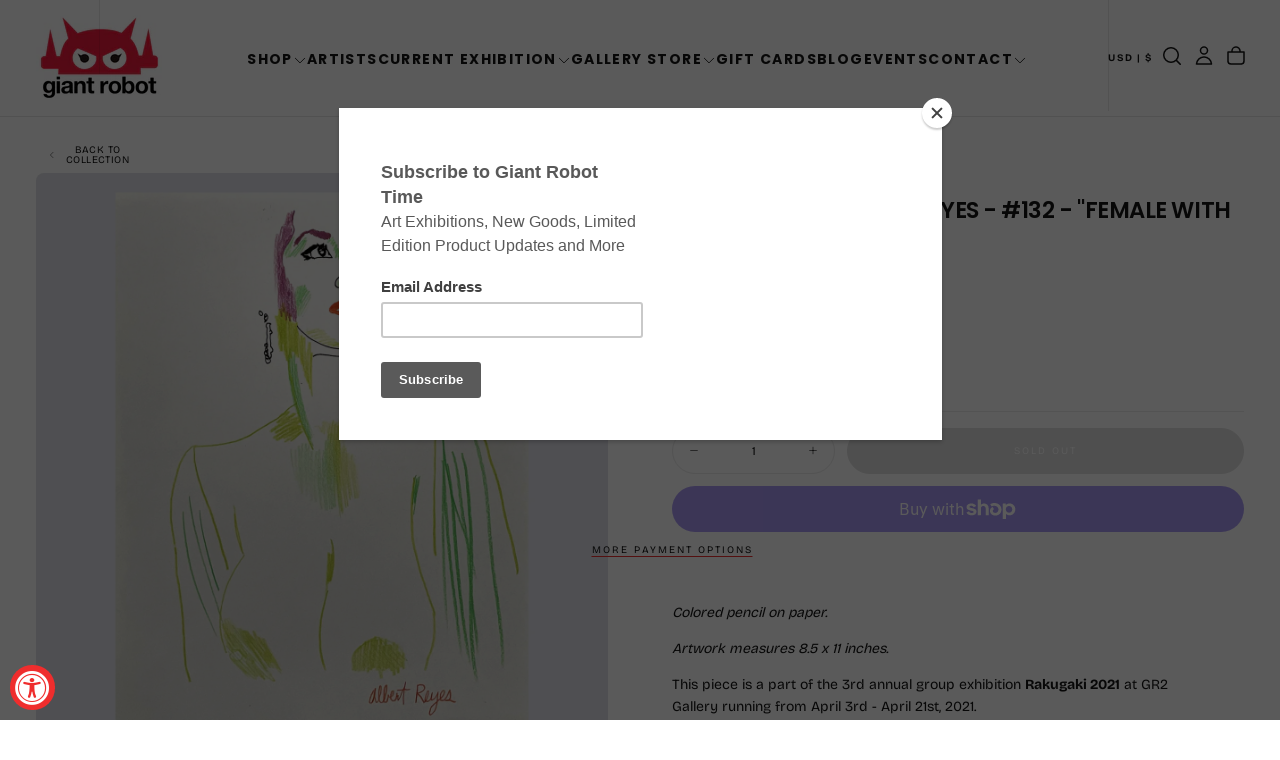

--- FILE ---
content_type: text/html; charset=utf-8
request_url: https://www.giantrobot.com/products/rakugaki-3-albert-reyes-132-female-with-green
body_size: 48966
content:
<!doctype html><html class="no-js" lang="en" >
  <head>
    <meta charset="utf-8">
    <meta http-equiv="X-UA-Compatible" content="IE=edge">
    <meta name="viewport" content="width=device-width,initial-scale=1">
    <meta name="theme-color" content="">
    <link rel="canonical" href="https://www.giantrobot.com/products/rakugaki-3-albert-reyes-132-female-with-green">
    <link rel="preconnect" href="https://cdn.shopify.com" crossorigin><link rel="icon" type="image/png" href="//www.giantrobot.com/cdn/shop/files/favicon-gr_f33bde9a-3490-4f3d-a794-931d0b3f1a32.png?crop=center&height=32&v=1765583529&width=32"><link rel="preconnect" href="https://fonts.shopifycdn.com" crossorigin>

<title>
  Rakugaki 3 - Albert Reyes - #132 - &quot;Female with Green&quot;

    &ndash; GiantRobotStore</title><meta name="description" content="Colored pencil on paper. Artwork measures 8.5 x 11 inches.  This piece is a part of the 3rd annual group exhibition Rakugaki 2021 at GR2 Gallery running from April 3rd - April 21st, 2021.  There is a No Returns Policy from the moment artwork is purchased. Artwork remains on the wall for the duration of the show. Usuall"><meta property="og:site_name" content="GiantRobotStore">
<meta property="og:url" content="https://www.giantrobot.com/products/rakugaki-3-albert-reyes-132-female-with-green">
<meta property="og:title" content="Rakugaki 3 - Albert Reyes - #132 - &quot;Female with Green&quot;">
<meta property="og:type" content="product">
<meta property="og:description" content="Colored pencil on paper. Artwork measures 8.5 x 11 inches.  This piece is a part of the 3rd annual group exhibition Rakugaki 2021 at GR2 Gallery running from April 3rd - April 21st, 2021.  There is a No Returns Policy from the moment artwork is purchased. Artwork remains on the wall for the duration of the show. Usuall"><meta property="og:image" content="http://www.giantrobot.com/cdn/shop/products/132albertreyes.jpg?v=1617303402">
  <meta property="og:image:secure_url" content="https://www.giantrobot.com/cdn/shop/products/132albertreyes.jpg?v=1617303402">
  <meta property="og:image:width" content="2808">
  <meta property="og:image:height" content="2808"><meta property="og:price:amount" content="40.00">
  <meta property="og:price:currency" content="USD"><meta name="twitter:card" content="summary_large_image">
<meta name="twitter:title" content="Rakugaki 3 - Albert Reyes - #132 - &quot;Female with Green&quot;">
<meta name="twitter:description" content="Colored pencil on paper. Artwork measures 8.5 x 11 inches.  This piece is a part of the 3rd annual group exhibition Rakugaki 2021 at GR2 Gallery running from April 3rd - April 21st, 2021.  There is a No Returns Policy from the moment artwork is purchased. Artwork remains on the wall for the duration of the show. Usuall">

    <script src="//www.giantrobot.com/cdn/shop/t/24/assets/swiper-bundle.min.js?v=76204931248172345031764450161" defer="defer"></script>
    <script src="//www.giantrobot.com/cdn/shop/t/24/assets/bodyScrollLock.min.js?v=15890374805268084651764450160" defer="defer"></script>
    <script src="//www.giantrobot.com/cdn/shop/t/24/assets/pubsub.js?v=47587058936531202851764450161" defer="defer"></script>
    <script src="//www.giantrobot.com/cdn/shop/t/24/assets/global.js?v=170926312762306934001764450161" defer="defer"></script>
    <noscript>
      <style>
        img[loading='lazy'] { opacity: 1; }
      </style>
    </noscript>
    <script src="//www.giantrobot.com/cdn/shop/t/24/assets/cookies.js?v=121601133523406246751764450160" defer="defer"></script>

    <script>window.performance && window.performance.mark && window.performance.mark('shopify.content_for_header.start');</script><meta name="facebook-domain-verification" content="qea9w14nbr938f8e0x9qloph62mge4">
<meta id="shopify-digital-wallet" name="shopify-digital-wallet" content="/6041061/digital_wallets/dialog">
<meta name="shopify-checkout-api-token" content="75c2efeafd85d200037246d3e1e3849e">
<meta id="in-context-paypal-metadata" data-shop-id="6041061" data-venmo-supported="false" data-environment="production" data-locale="en_US" data-paypal-v4="true" data-currency="USD">
<link rel="alternate" type="application/json+oembed" href="https://www.giantrobot.com/products/rakugaki-3-albert-reyes-132-female-with-green.oembed">
<script async="async" src="/checkouts/internal/preloads.js?locale=en-US"></script>
<link rel="preconnect" href="https://shop.app" crossorigin="anonymous">
<script async="async" src="https://shop.app/checkouts/internal/preloads.js?locale=en-US&shop_id=6041061" crossorigin="anonymous"></script>
<script id="shopify-features" type="application/json">{"accessToken":"75c2efeafd85d200037246d3e1e3849e","betas":["rich-media-storefront-analytics"],"domain":"www.giantrobot.com","predictiveSearch":true,"shopId":6041061,"locale":"en"}</script>
<script>var Shopify = Shopify || {};
Shopify.shop = "giantrobotstore.myshopify.com";
Shopify.locale = "en";
Shopify.currency = {"active":"USD","rate":"1.0"};
Shopify.country = "US";
Shopify.theme = {"name":"Giant Robot - 2026 - Lawrence","id":131300393057,"schema_name":"Release","schema_version":"2.0.2","theme_store_id":2698,"role":"main"};
Shopify.theme.handle = "null";
Shopify.theme.style = {"id":null,"handle":null};
Shopify.cdnHost = "www.giantrobot.com/cdn";
Shopify.routes = Shopify.routes || {};
Shopify.routes.root = "/";</script>
<script type="module">!function(o){(o.Shopify=o.Shopify||{}).modules=!0}(window);</script>
<script>!function(o){function n(){var o=[];function n(){o.push(Array.prototype.slice.apply(arguments))}return n.q=o,n}var t=o.Shopify=o.Shopify||{};t.loadFeatures=n(),t.autoloadFeatures=n()}(window);</script>
<script>
  window.ShopifyPay = window.ShopifyPay || {};
  window.ShopifyPay.apiHost = "shop.app\/pay";
  window.ShopifyPay.redirectState = null;
</script>
<script id="shop-js-analytics" type="application/json">{"pageType":"product"}</script>
<script defer="defer" async type="module" src="//www.giantrobot.com/cdn/shopifycloud/shop-js/modules/v2/client.init-shop-cart-sync_BdyHc3Nr.en.esm.js"></script>
<script defer="defer" async type="module" src="//www.giantrobot.com/cdn/shopifycloud/shop-js/modules/v2/chunk.common_Daul8nwZ.esm.js"></script>
<script type="module">
  await import("//www.giantrobot.com/cdn/shopifycloud/shop-js/modules/v2/client.init-shop-cart-sync_BdyHc3Nr.en.esm.js");
await import("//www.giantrobot.com/cdn/shopifycloud/shop-js/modules/v2/chunk.common_Daul8nwZ.esm.js");

  window.Shopify.SignInWithShop?.initShopCartSync?.({"fedCMEnabled":true,"windoidEnabled":true});

</script>
<script defer="defer" async type="module" src="//www.giantrobot.com/cdn/shopifycloud/shop-js/modules/v2/client.payment-terms_MV4M3zvL.en.esm.js"></script>
<script defer="defer" async type="module" src="//www.giantrobot.com/cdn/shopifycloud/shop-js/modules/v2/chunk.common_Daul8nwZ.esm.js"></script>
<script defer="defer" async type="module" src="//www.giantrobot.com/cdn/shopifycloud/shop-js/modules/v2/chunk.modal_CQq8HTM6.esm.js"></script>
<script type="module">
  await import("//www.giantrobot.com/cdn/shopifycloud/shop-js/modules/v2/client.payment-terms_MV4M3zvL.en.esm.js");
await import("//www.giantrobot.com/cdn/shopifycloud/shop-js/modules/v2/chunk.common_Daul8nwZ.esm.js");
await import("//www.giantrobot.com/cdn/shopifycloud/shop-js/modules/v2/chunk.modal_CQq8HTM6.esm.js");

  
</script>
<script>
  window.Shopify = window.Shopify || {};
  if (!window.Shopify.featureAssets) window.Shopify.featureAssets = {};
  window.Shopify.featureAssets['shop-js'] = {"shop-cart-sync":["modules/v2/client.shop-cart-sync_QYOiDySF.en.esm.js","modules/v2/chunk.common_Daul8nwZ.esm.js"],"init-fed-cm":["modules/v2/client.init-fed-cm_DchLp9rc.en.esm.js","modules/v2/chunk.common_Daul8nwZ.esm.js"],"shop-button":["modules/v2/client.shop-button_OV7bAJc5.en.esm.js","modules/v2/chunk.common_Daul8nwZ.esm.js"],"init-windoid":["modules/v2/client.init-windoid_DwxFKQ8e.en.esm.js","modules/v2/chunk.common_Daul8nwZ.esm.js"],"shop-cash-offers":["modules/v2/client.shop-cash-offers_DWtL6Bq3.en.esm.js","modules/v2/chunk.common_Daul8nwZ.esm.js","modules/v2/chunk.modal_CQq8HTM6.esm.js"],"shop-toast-manager":["modules/v2/client.shop-toast-manager_CX9r1SjA.en.esm.js","modules/v2/chunk.common_Daul8nwZ.esm.js"],"init-shop-email-lookup-coordinator":["modules/v2/client.init-shop-email-lookup-coordinator_UhKnw74l.en.esm.js","modules/v2/chunk.common_Daul8nwZ.esm.js"],"pay-button":["modules/v2/client.pay-button_DzxNnLDY.en.esm.js","modules/v2/chunk.common_Daul8nwZ.esm.js"],"avatar":["modules/v2/client.avatar_BTnouDA3.en.esm.js"],"init-shop-cart-sync":["modules/v2/client.init-shop-cart-sync_BdyHc3Nr.en.esm.js","modules/v2/chunk.common_Daul8nwZ.esm.js"],"shop-login-button":["modules/v2/client.shop-login-button_D8B466_1.en.esm.js","modules/v2/chunk.common_Daul8nwZ.esm.js","modules/v2/chunk.modal_CQq8HTM6.esm.js"],"init-customer-accounts-sign-up":["modules/v2/client.init-customer-accounts-sign-up_C8fpPm4i.en.esm.js","modules/v2/client.shop-login-button_D8B466_1.en.esm.js","modules/v2/chunk.common_Daul8nwZ.esm.js","modules/v2/chunk.modal_CQq8HTM6.esm.js"],"init-shop-for-new-customer-accounts":["modules/v2/client.init-shop-for-new-customer-accounts_CVTO0Ztu.en.esm.js","modules/v2/client.shop-login-button_D8B466_1.en.esm.js","modules/v2/chunk.common_Daul8nwZ.esm.js","modules/v2/chunk.modal_CQq8HTM6.esm.js"],"init-customer-accounts":["modules/v2/client.init-customer-accounts_dRgKMfrE.en.esm.js","modules/v2/client.shop-login-button_D8B466_1.en.esm.js","modules/v2/chunk.common_Daul8nwZ.esm.js","modules/v2/chunk.modal_CQq8HTM6.esm.js"],"shop-follow-button":["modules/v2/client.shop-follow-button_CkZpjEct.en.esm.js","modules/v2/chunk.common_Daul8nwZ.esm.js","modules/v2/chunk.modal_CQq8HTM6.esm.js"],"lead-capture":["modules/v2/client.lead-capture_BntHBhfp.en.esm.js","modules/v2/chunk.common_Daul8nwZ.esm.js","modules/v2/chunk.modal_CQq8HTM6.esm.js"],"checkout-modal":["modules/v2/client.checkout-modal_CfxcYbTm.en.esm.js","modules/v2/chunk.common_Daul8nwZ.esm.js","modules/v2/chunk.modal_CQq8HTM6.esm.js"],"shop-login":["modules/v2/client.shop-login_Da4GZ2H6.en.esm.js","modules/v2/chunk.common_Daul8nwZ.esm.js","modules/v2/chunk.modal_CQq8HTM6.esm.js"],"payment-terms":["modules/v2/client.payment-terms_MV4M3zvL.en.esm.js","modules/v2/chunk.common_Daul8nwZ.esm.js","modules/v2/chunk.modal_CQq8HTM6.esm.js"]};
</script>
<script>(function() {
  var isLoaded = false;
  function asyncLoad() {
    if (isLoaded) return;
    isLoaded = true;
    var urls = ["https:\/\/inffuse-platform.appspot.com\/plugins\/shopify\/loader.js?_app=calendar\u0026shop=giantrobotstore.myshopify.com\u0026shop=giantrobotstore.myshopify.com","https:\/\/chimpstatic.com\/mcjs-connected\/js\/users\/e5cc492000\/fd0441b733c9c9be93862da42.js?shop=giantrobotstore.myshopify.com","https:\/\/assets1.adroll.com\/shopify\/latest\/j\/shopify_rolling_bootstrap_v2.js?adroll_adv_id=BVGMRNH6JBCBTFA3L26VCQ\u0026adroll_pix_id=TFZZVWXLLNCDBNAHBZLL7K\u0026shop=giantrobotstore.myshopify.com"];
    for (var i = 0; i < urls.length; i++) {
      var s = document.createElement('script');
      s.type = 'text/javascript';
      s.async = true;
      s.src = urls[i];
      var x = document.getElementsByTagName('script')[0];
      x.parentNode.insertBefore(s, x);
    }
  };
  if(window.attachEvent) {
    window.attachEvent('onload', asyncLoad);
  } else {
    window.addEventListener('load', asyncLoad, false);
  }
})();</script>
<script id="__st">var __st={"a":6041061,"offset":-28800,"reqid":"4f974a59-cce3-4ffe-8d1e-6a60154bdbd3-1768954744","pageurl":"www.giantrobot.com\/products\/rakugaki-3-albert-reyes-132-female-with-green","u":"14beba97fc26","p":"product","rtyp":"product","rid":6555956969569};</script>
<script>window.ShopifyPaypalV4VisibilityTracking = true;</script>
<script id="captcha-bootstrap">!function(){'use strict';const t='contact',e='account',n='new_comment',o=[[t,t],['blogs',n],['comments',n],[t,'customer']],c=[[e,'customer_login'],[e,'guest_login'],[e,'recover_customer_password'],[e,'create_customer']],r=t=>t.map((([t,e])=>`form[action*='/${t}']:not([data-nocaptcha='true']) input[name='form_type'][value='${e}']`)).join(','),a=t=>()=>t?[...document.querySelectorAll(t)].map((t=>t.form)):[];function s(){const t=[...o],e=r(t);return a(e)}const i='password',u='form_key',d=['recaptcha-v3-token','g-recaptcha-response','h-captcha-response',i],f=()=>{try{return window.sessionStorage}catch{return}},m='__shopify_v',_=t=>t.elements[u];function p(t,e,n=!1){try{const o=window.sessionStorage,c=JSON.parse(o.getItem(e)),{data:r}=function(t){const{data:e,action:n}=t;return t[m]||n?{data:e,action:n}:{data:t,action:n}}(c);for(const[e,n]of Object.entries(r))t.elements[e]&&(t.elements[e].value=n);n&&o.removeItem(e)}catch(o){console.error('form repopulation failed',{error:o})}}const l='form_type',E='cptcha';function T(t){t.dataset[E]=!0}const w=window,h=w.document,L='Shopify',v='ce_forms',y='captcha';let A=!1;((t,e)=>{const n=(g='f06e6c50-85a8-45c8-87d0-21a2b65856fe',I='https://cdn.shopify.com/shopifycloud/storefront-forms-hcaptcha/ce_storefront_forms_captcha_hcaptcha.v1.5.2.iife.js',D={infoText:'Protected by hCaptcha',privacyText:'Privacy',termsText:'Terms'},(t,e,n)=>{const o=w[L][v],c=o.bindForm;if(c)return c(t,g,e,D).then(n);var r;o.q.push([[t,g,e,D],n]),r=I,A||(h.body.append(Object.assign(h.createElement('script'),{id:'captcha-provider',async:!0,src:r})),A=!0)});var g,I,D;w[L]=w[L]||{},w[L][v]=w[L][v]||{},w[L][v].q=[],w[L][y]=w[L][y]||{},w[L][y].protect=function(t,e){n(t,void 0,e),T(t)},Object.freeze(w[L][y]),function(t,e,n,w,h,L){const[v,y,A,g]=function(t,e,n){const i=e?o:[],u=t?c:[],d=[...i,...u],f=r(d),m=r(i),_=r(d.filter((([t,e])=>n.includes(e))));return[a(f),a(m),a(_),s()]}(w,h,L),I=t=>{const e=t.target;return e instanceof HTMLFormElement?e:e&&e.form},D=t=>v().includes(t);t.addEventListener('submit',(t=>{const e=I(t);if(!e)return;const n=D(e)&&!e.dataset.hcaptchaBound&&!e.dataset.recaptchaBound,o=_(e),c=g().includes(e)&&(!o||!o.value);(n||c)&&t.preventDefault(),c&&!n&&(function(t){try{if(!f())return;!function(t){const e=f();if(!e)return;const n=_(t);if(!n)return;const o=n.value;o&&e.removeItem(o)}(t);const e=Array.from(Array(32),(()=>Math.random().toString(36)[2])).join('');!function(t,e){_(t)||t.append(Object.assign(document.createElement('input'),{type:'hidden',name:u})),t.elements[u].value=e}(t,e),function(t,e){const n=f();if(!n)return;const o=[...t.querySelectorAll(`input[type='${i}']`)].map((({name:t})=>t)),c=[...d,...o],r={};for(const[a,s]of new FormData(t).entries())c.includes(a)||(r[a]=s);n.setItem(e,JSON.stringify({[m]:1,action:t.action,data:r}))}(t,e)}catch(e){console.error('failed to persist form',e)}}(e),e.submit())}));const S=(t,e)=>{t&&!t.dataset[E]&&(n(t,e.some((e=>e===t))),T(t))};for(const o of['focusin','change'])t.addEventListener(o,(t=>{const e=I(t);D(e)&&S(e,y())}));const B=e.get('form_key'),M=e.get(l),P=B&&M;t.addEventListener('DOMContentLoaded',(()=>{const t=y();if(P)for(const e of t)e.elements[l].value===M&&p(e,B);[...new Set([...A(),...v().filter((t=>'true'===t.dataset.shopifyCaptcha))])].forEach((e=>S(e,t)))}))}(h,new URLSearchParams(w.location.search),n,t,e,['guest_login'])})(!0,!0)}();</script>
<script integrity="sha256-4kQ18oKyAcykRKYeNunJcIwy7WH5gtpwJnB7kiuLZ1E=" data-source-attribution="shopify.loadfeatures" defer="defer" src="//www.giantrobot.com/cdn/shopifycloud/storefront/assets/storefront/load_feature-a0a9edcb.js" crossorigin="anonymous"></script>
<script crossorigin="anonymous" defer="defer" src="//www.giantrobot.com/cdn/shopifycloud/storefront/assets/shopify_pay/storefront-65b4c6d7.js?v=20250812"></script>
<script data-source-attribution="shopify.dynamic_checkout.dynamic.init">var Shopify=Shopify||{};Shopify.PaymentButton=Shopify.PaymentButton||{isStorefrontPortableWallets:!0,init:function(){window.Shopify.PaymentButton.init=function(){};var t=document.createElement("script");t.src="https://www.giantrobot.com/cdn/shopifycloud/portable-wallets/latest/portable-wallets.en.js",t.type="module",document.head.appendChild(t)}};
</script>
<script data-source-attribution="shopify.dynamic_checkout.buyer_consent">
  function portableWalletsHideBuyerConsent(e){var t=document.getElementById("shopify-buyer-consent"),n=document.getElementById("shopify-subscription-policy-button");t&&n&&(t.classList.add("hidden"),t.setAttribute("aria-hidden","true"),n.removeEventListener("click",e))}function portableWalletsShowBuyerConsent(e){var t=document.getElementById("shopify-buyer-consent"),n=document.getElementById("shopify-subscription-policy-button");t&&n&&(t.classList.remove("hidden"),t.removeAttribute("aria-hidden"),n.addEventListener("click",e))}window.Shopify?.PaymentButton&&(window.Shopify.PaymentButton.hideBuyerConsent=portableWalletsHideBuyerConsent,window.Shopify.PaymentButton.showBuyerConsent=portableWalletsShowBuyerConsent);
</script>
<script>
  function portableWalletsCleanup(e){e&&e.src&&console.error("Failed to load portable wallets script "+e.src);var t=document.querySelectorAll("shopify-accelerated-checkout .shopify-payment-button__skeleton, shopify-accelerated-checkout-cart .wallet-cart-button__skeleton"),e=document.getElementById("shopify-buyer-consent");for(let e=0;e<t.length;e++)t[e].remove();e&&e.remove()}function portableWalletsNotLoadedAsModule(e){e instanceof ErrorEvent&&"string"==typeof e.message&&e.message.includes("import.meta")&&"string"==typeof e.filename&&e.filename.includes("portable-wallets")&&(window.removeEventListener("error",portableWalletsNotLoadedAsModule),window.Shopify.PaymentButton.failedToLoad=e,"loading"===document.readyState?document.addEventListener("DOMContentLoaded",window.Shopify.PaymentButton.init):window.Shopify.PaymentButton.init())}window.addEventListener("error",portableWalletsNotLoadedAsModule);
</script>

<script type="module" src="https://www.giantrobot.com/cdn/shopifycloud/portable-wallets/latest/portable-wallets.en.js" onError="portableWalletsCleanup(this)" crossorigin="anonymous"></script>
<script nomodule>
  document.addEventListener("DOMContentLoaded", portableWalletsCleanup);
</script>

<link id="shopify-accelerated-checkout-styles" rel="stylesheet" media="screen" href="https://www.giantrobot.com/cdn/shopifycloud/portable-wallets/latest/accelerated-checkout-backwards-compat.css" crossorigin="anonymous">
<style id="shopify-accelerated-checkout-cart">
        #shopify-buyer-consent {
  margin-top: 1em;
  display: inline-block;
  width: 100%;
}

#shopify-buyer-consent.hidden {
  display: none;
}

#shopify-subscription-policy-button {
  background: none;
  border: none;
  padding: 0;
  text-decoration: underline;
  font-size: inherit;
  cursor: pointer;
}

#shopify-subscription-policy-button::before {
  box-shadow: none;
}

      </style>

<script>window.performance && window.performance.mark && window.performance.mark('shopify.content_for_header.end');</script>
<style data-shopify>/* typography - body */
  @font-face {
  font-family: "Bricolage Grotesque";
  font-weight: 400;
  font-style: normal;
  font-display: swap;
  src: url("//www.giantrobot.com/cdn/fonts/bricolage_grotesque/bricolagegrotesque_n4.3c051773a9f927cd8737c10568a7e4175690f7d9.woff2") format("woff2"),
       url("//www.giantrobot.com/cdn/fonts/bricolage_grotesque/bricolagegrotesque_n4.58698d726495f44d45631b33dcda62f474c467fc.woff") format("woff");
}

  @font-face {
  font-family: "Bricolage Grotesque";
  font-weight: 400;
  font-style: normal;
  font-display: swap;
  src: url("//www.giantrobot.com/cdn/fonts/bricolage_grotesque/bricolagegrotesque_n4.3c051773a9f927cd8737c10568a7e4175690f7d9.woff2") format("woff2"),
       url("//www.giantrobot.com/cdn/fonts/bricolage_grotesque/bricolagegrotesque_n4.58698d726495f44d45631b33dcda62f474c467fc.woff") format("woff");
}

  @font-face {
  font-family: "Bricolage Grotesque";
  font-weight: 500;
  font-style: normal;
  font-display: swap;
  src: url("//www.giantrobot.com/cdn/fonts/bricolage_grotesque/bricolagegrotesque_n5.8c091e52a78b3e58ef96221ce55140a80a8253ff.woff2") format("woff2"),
       url("//www.giantrobot.com/cdn/fonts/bricolage_grotesque/bricolagegrotesque_n5.fd299922888265641eb4cdf8883119ce0130018b.woff") format("woff");
}

  @font-face {
  font-family: "Bricolage Grotesque";
  font-weight: 600;
  font-style: normal;
  font-display: swap;
  src: url("//www.giantrobot.com/cdn/fonts/bricolage_grotesque/bricolagegrotesque_n6.17eeb21593c407cef2956fb34ef1600d7c579b0c.woff2") format("woff2"),
       url("//www.giantrobot.com/cdn/fonts/bricolage_grotesque/bricolagegrotesque_n6.730eb5f49d56c0f7b763727330354d7315ee8a60.woff") format("woff");
}

  @font-face {
  font-family: "Bricolage Grotesque";
  font-weight: 700;
  font-style: normal;
  font-display: swap;
  src: url("//www.giantrobot.com/cdn/fonts/bricolage_grotesque/bricolagegrotesque_n7.de5675dd7a8e145fdc4cb2cfe67a16cb085528d0.woff2") format("woff2"),
       url("//www.giantrobot.com/cdn/fonts/bricolage_grotesque/bricolagegrotesque_n7.d701b766b46c76aceb10c78473f491dff9b09e5e.woff") format("woff");
}


  /* typography - body italic */
  
  

  /* typography - heading */
  @font-face {
  font-family: Poppins;
  font-weight: 700;
  font-style: normal;
  font-display: swap;
  src: url("//www.giantrobot.com/cdn/fonts/poppins/poppins_n7.56758dcf284489feb014a026f3727f2f20a54626.woff2") format("woff2"),
       url("//www.giantrobot.com/cdn/fonts/poppins/poppins_n7.f34f55d9b3d3205d2cd6f64955ff4b36f0cfd8da.woff") format("woff");
}

  @font-face {
  font-family: Poppins;
  font-weight: 400;
  font-style: normal;
  font-display: swap;
  src: url("//www.giantrobot.com/cdn/fonts/poppins/poppins_n4.0ba78fa5af9b0e1a374041b3ceaadf0a43b41362.woff2") format("woff2"),
       url("//www.giantrobot.com/cdn/fonts/poppins/poppins_n4.214741a72ff2596839fc9760ee7a770386cf16ca.woff") format("woff");
}

  @font-face {
  font-family: Poppins;
  font-weight: 500;
  font-style: normal;
  font-display: swap;
  src: url("//www.giantrobot.com/cdn/fonts/poppins/poppins_n5.ad5b4b72b59a00358afc706450c864c3c8323842.woff2") format("woff2"),
       url("//www.giantrobot.com/cdn/fonts/poppins/poppins_n5.33757fdf985af2d24b32fcd84c9a09224d4b2c39.woff") format("woff");
}

  @font-face {
  font-family: Poppins;
  font-weight: 600;
  font-style: normal;
  font-display: swap;
  src: url("//www.giantrobot.com/cdn/fonts/poppins/poppins_n6.aa29d4918bc243723d56b59572e18228ed0786f6.woff2") format("woff2"),
       url("//www.giantrobot.com/cdn/fonts/poppins/poppins_n6.5f815d845fe073750885d5b7e619ee00e8111208.woff") format("woff");
}

  @font-face {
  font-family: Poppins;
  font-weight: 700;
  font-style: normal;
  font-display: swap;
  src: url("//www.giantrobot.com/cdn/fonts/poppins/poppins_n7.56758dcf284489feb014a026f3727f2f20a54626.woff2") format("woff2"),
       url("//www.giantrobot.com/cdn/fonts/poppins/poppins_n7.f34f55d9b3d3205d2cd6f64955ff4b36f0cfd8da.woff") format("woff");
}


  /* typography - italic */
  @font-face {
  font-family: Poppins;
  font-weight: 700;
  font-style: italic;
  font-display: swap;
  src: url("//www.giantrobot.com/cdn/fonts/poppins/poppins_i7.42fd71da11e9d101e1e6c7932199f925f9eea42d.woff2") format("woff2"),
       url("//www.giantrobot.com/cdn/fonts/poppins/poppins_i7.ec8499dbd7616004e21155106d13837fff4cf556.woff") format("woff");
}

  @font-face {
  font-family: Poppins;
  font-weight: 400;
  font-style: italic;
  font-display: swap;
  src: url("//www.giantrobot.com/cdn/fonts/poppins/poppins_i4.846ad1e22474f856bd6b81ba4585a60799a9f5d2.woff2") format("woff2"),
       url("//www.giantrobot.com/cdn/fonts/poppins/poppins_i4.56b43284e8b52fc64c1fd271f289a39e8477e9ec.woff") format("woff");
}

  @font-face {
  font-family: Poppins;
  font-weight: 500;
  font-style: italic;
  font-display: swap;
  src: url("//www.giantrobot.com/cdn/fonts/poppins/poppins_i5.6acfce842c096080e34792078ef3cb7c3aad24d4.woff2") format("woff2"),
       url("//www.giantrobot.com/cdn/fonts/poppins/poppins_i5.a49113e4fe0ad7fd7716bd237f1602cbec299b3c.woff") format("woff");
}

  @font-face {
  font-family: Poppins;
  font-weight: 600;
  font-style: italic;
  font-display: swap;
  src: url("//www.giantrobot.com/cdn/fonts/poppins/poppins_i6.bb8044d6203f492888d626dafda3c2999253e8e9.woff2") format("woff2"),
       url("//www.giantrobot.com/cdn/fonts/poppins/poppins_i6.e233dec1a61b1e7dead9f920159eda42280a02c3.woff") format("woff");
}

  @font-face {
  font-family: Poppins;
  font-weight: 700;
  font-style: italic;
  font-display: swap;
  src: url("//www.giantrobot.com/cdn/fonts/poppins/poppins_i7.42fd71da11e9d101e1e6c7932199f925f9eea42d.woff2") format("woff2"),
       url("//www.giantrobot.com/cdn/fonts/poppins/poppins_i7.ec8499dbd7616004e21155106d13837fff4cf556.woff") format("woff");
}


  /* typography - button */
  @font-face {
  font-family: "Bricolage Grotesque";
  font-weight: 400;
  font-style: normal;
  font-display: swap;
  src: url("//www.giantrobot.com/cdn/fonts/bricolage_grotesque/bricolagegrotesque_n4.3c051773a9f927cd8737c10568a7e4175690f7d9.woff2") format("woff2"),
       url("//www.giantrobot.com/cdn/fonts/bricolage_grotesque/bricolagegrotesque_n4.58698d726495f44d45631b33dcda62f474c467fc.woff") format("woff");
}

  @font-face {
  font-family: "Bricolage Grotesque";
  font-weight: 400;
  font-style: normal;
  font-display: swap;
  src: url("//www.giantrobot.com/cdn/fonts/bricolage_grotesque/bricolagegrotesque_n4.3c051773a9f927cd8737c10568a7e4175690f7d9.woff2") format("woff2"),
       url("//www.giantrobot.com/cdn/fonts/bricolage_grotesque/bricolagegrotesque_n4.58698d726495f44d45631b33dcda62f474c467fc.woff") format("woff");
}

  @font-face {
  font-family: "Bricolage Grotesque";
  font-weight: 500;
  font-style: normal;
  font-display: swap;
  src: url("//www.giantrobot.com/cdn/fonts/bricolage_grotesque/bricolagegrotesque_n5.8c091e52a78b3e58ef96221ce55140a80a8253ff.woff2") format("woff2"),
       url("//www.giantrobot.com/cdn/fonts/bricolage_grotesque/bricolagegrotesque_n5.fd299922888265641eb4cdf8883119ce0130018b.woff") format("woff");
}

  @font-face {
  font-family: "Bricolage Grotesque";
  font-weight: 600;
  font-style: normal;
  font-display: swap;
  src: url("//www.giantrobot.com/cdn/fonts/bricolage_grotesque/bricolagegrotesque_n6.17eeb21593c407cef2956fb34ef1600d7c579b0c.woff2") format("woff2"),
       url("//www.giantrobot.com/cdn/fonts/bricolage_grotesque/bricolagegrotesque_n6.730eb5f49d56c0f7b763727330354d7315ee8a60.woff") format("woff");
}

  @font-face {
  font-family: "Bricolage Grotesque";
  font-weight: 700;
  font-style: normal;
  font-display: swap;
  src: url("//www.giantrobot.com/cdn/fonts/bricolage_grotesque/bricolagegrotesque_n7.de5675dd7a8e145fdc4cb2cfe67a16cb085528d0.woff2") format("woff2"),
       url("//www.giantrobot.com/cdn/fonts/bricolage_grotesque/bricolagegrotesque_n7.d701b766b46c76aceb10c78473f491dff9b09e5e.woff") format("woff");
}


  
  :root,

    

  .color-scheme-1 {
    --color-background: 255,255,255;
    --gradient-background: #ffffff;

    --color-background-contrast: 191,191,191;
    --color-shadow: 0,0,0;

    /* typography */
    --color-primary-text: 21,21,21;
    --color-secondary-text: 101,112,110;
    --color-heading-text: 21,21,21;

    --color-foreground: 21,21,21;

    /* buttons */
    --color-filled-button: 239,45,45;
    --color-filled-button-text: 255,255,255;
    --color-outlined-button: 255,255,255;
    --color-outlined-button-text: 21,21,21;

    --color-button-text: 255,255,255;

    /* other elements */
    --color-link: 21,21,21;
    --color-border: 235,235,235;
    --alpha-border: 1;

    --color-tag-foreground: 255,255,255;
    --color-tag-background: 21,21,21;

    --color-progress-bar: 21,21,21;
    --color-placeholder: 244,244,244;
    --color-rating-stars: 0,0,0;

    --color-button-swiper: 239,45,45;
  }
  
  

    

  .color-scheme-2 {
    --color-background: 219,231,232;
    --gradient-background: #dbe7e8;

    --color-background-contrast: 141,179,182;
    --color-shadow: 0,0,0;

    /* typography */
    --color-primary-text: 255,255,255;
    --color-secondary-text: 101,112,110;
    --color-heading-text: 255,255,255;

    --color-foreground: 255,255,255;

    /* buttons */
    --color-filled-button: 255,255,255;
    --color-filled-button-text: 101,112,110;
    --color-outlined-button: 219,231,232;
    --color-outlined-button-text: 255,255,255;

    --color-button-text: 101,112,110;

    /* other elements */
    --color-link: 255,255,255;
    --color-border: 235,235,235;
    --alpha-border: 1;

    --color-tag-foreground: 255,255,255;
    --color-tag-background: 101,112,110;

    --color-progress-bar: 219,231,232;
    --color-placeholder: 244,244,244;
    --color-rating-stars: 0,0,0;

    --color-button-swiper: 255,255,255;
  }
  
  

    

  .color-scheme-3 {
    --color-background: 232,45,64;
    --gradient-background: #e82d40;

    --color-background-contrast: 135,15,27;
    --color-shadow: 0,0,0;

    /* typography */
    --color-primary-text: 17,17,17;
    --color-secondary-text: 101,112,110;
    --color-heading-text: 17,17,17;

    --color-foreground: 17,17,17;

    /* buttons */
    --color-filled-button: 17,17,17;
    --color-filled-button-text: 255,255,255;
    --color-outlined-button: 232,45,64;
    --color-outlined-button-text: 17,17,17;

    --color-button-text: 255,255,255;

    /* other elements */
    --color-link: 17,17,17;
    --color-border: 235,235,235;
    --alpha-border: 1;

    --color-tag-foreground: 255,255,255;
    --color-tag-background: 17,17,17;

    --color-progress-bar: 232,255,122;
    --color-placeholder: 244,244,244;
    --color-rating-stars: 0,0,0;

    --color-button-swiper: 17,17,17;
  }
  
  

    

  .color-scheme-4 {
    --color-background: 235,242,242;
    --gradient-background: #ebf2f2;

    --color-background-contrast: 158,192,192;
    --color-shadow: 0,0,0;

    /* typography */
    --color-primary-text: 17,17,17;
    --color-secondary-text: 101,112,110;
    --color-heading-text: 17,17,17;

    --color-foreground: 17,17,17;

    /* buttons */
    --color-filled-button: 17,17,17;
    --color-filled-button-text: 255,255,255;
    --color-outlined-button: 235,242,242;
    --color-outlined-button-text: 17,17,17;

    --color-button-text: 255,255,255;

    /* other elements */
    --color-link: 17,17,17;
    --color-border: 235,235,235;
    --alpha-border: 1;

    --color-tag-foreground: 255,255,255;
    --color-tag-background: 17,17,17;

    --color-progress-bar: 235,242,242;
    --color-placeholder: 244,244,244;
    --color-rating-stars: 0,0,0;

    --color-button-swiper: 17,17,17;
  }
  
  

    

  .color-scheme-5 {
    --color-background: 248,248,248;
    --gradient-background: #f8f8f8;

    --color-background-contrast: 184,184,184;
    --color-shadow: 21,21,21;

    /* typography */
    --color-primary-text: 17,17,17;
    --color-secondary-text: 101,112,110;
    --color-heading-text: 17,17,17;

    --color-foreground: 17,17,17;

    /* buttons */
    --color-filled-button: 232,45,64;
    --color-filled-button-text: 255,255,255;
    --color-outlined-button: 248,248,248;
    --color-outlined-button-text: 17,17,17;

    --color-button-text: 255,255,255;

    /* other elements */
    --color-link: 17,17,17;
    --color-border: 235,235,235;
    --alpha-border: 1;

    --color-tag-foreground: 255,255,255;
    --color-tag-background: 17,17,17;

    --color-progress-bar: 248,248,248;
    --color-placeholder: 234,234,243;
    --color-rating-stars: 0,0,0;

    --color-button-swiper: 232,45,64;
  }
  
  

    

  .color-scheme-6 {
    --color-background: 17,17,17;
    --gradient-background: #111111;

    --color-background-contrast: 145,145,145;
    --color-shadow: 0,0,0;

    /* typography */
    --color-primary-text: 255,255,255;
    --color-secondary-text: 101,112,110;
    --color-heading-text: 255,255,255;

    --color-foreground: 255,255,255;

    /* buttons */
    --color-filled-button: 21,21,21;
    --color-filled-button-text: 17,17,17;
    --color-outlined-button: 17,17,17;
    --color-outlined-button-text: 255,255,255;

    --color-button-text: 17,17,17;

    /* other elements */
    --color-link: 255,255,255;
    --color-border: 235,235,235;
    --alpha-border: 1;

    --color-tag-foreground: 17,17,17;
    --color-tag-background: 255,255,255;

    --color-progress-bar: 255,255,255;
    --color-placeholder: 244,244,244;
    --color-rating-stars: 0,0,0;

    --color-button-swiper: 21,21,21;
  }
  
  

    

  .color-scheme-7 {
    --color-background: 255,255,255;
    --gradient-background: #ffffff;

    --color-background-contrast: 191,191,191;
    --color-shadow: 0,0,0;

    /* typography */
    --color-primary-text: 21,21,21;
    --color-secondary-text: 101,112,110;
    --color-heading-text: 21,21,21;

    --color-foreground: 21,21,21;

    /* buttons */
    --color-filled-button: 21,21,21;
    --color-filled-button-text: 255,255,255;
    --color-outlined-button: 255,255,255;
    --color-outlined-button-text: 21,21,21;

    --color-button-text: 255,255,255;

    /* other elements */
    --color-link: 21,21,21;
    --color-border: 235,235,235;
    --alpha-border: 1;

    --color-tag-foreground: 255,255,255;
    --color-tag-background: 21,21,21;

    --color-progress-bar: 21,21,21;
    --color-placeholder: 244,244,244;
    --color-rating-stars: 0,0,0;

    --color-button-swiper: 21,21,21;
  }
  
  

    

  .color-scheme-8 {
    --color-background: 255,255,255;
    --gradient-background: #ffffff;

    --color-background-contrast: 191,191,191;
    --color-shadow: 0,0,0;

    /* typography */
    --color-primary-text: 255,255,255;
    --color-secondary-text: 21,21,21;
    --color-heading-text: 255,255,255;

    --color-foreground: 255,255,255;

    /* buttons */
    --color-filled-button: 255,255,255;
    --color-filled-button-text: 21,21,21;
    --color-outlined-button: 255,255,255;
    --color-outlined-button-text: 255,255,255;

    --color-button-text: 21,21,21;

    /* other elements */
    --color-link: 21,21,21;
    --color-border: 235,235,235;
    --alpha-border: 1;

    --color-tag-foreground: 255,255,255;
    --color-tag-background: 21,21,21;

    --color-progress-bar: 21,21,21;
    --color-placeholder: 244,244,244;
    --color-rating-stars: 0,0,0;

    --color-button-swiper: 255,255,255;
  }
  

  body, .color-scheme-1, .color-scheme-2, .color-scheme-3, .color-scheme-4, .color-scheme-5, .color-scheme-6, .color-scheme-7, .color-scheme-8 {
    color: rgba(var(--color-foreground), 1);
    background-color: rgb(var(--color-background));
  }

  :root {
    /* default values */
    --announcement-bars-before-header-heights: 40px;
    --announcement-bars-before-header-visible-heights: 40px;
    --header-height: 65px;
    --announcement-bar-height: 40px;
    --header-top-position: calc(var(--header-height) + var(--announcement-bars-before-header-heights));
    --header-group-height: 65px;

    /* typography - heading */
    --font-heading-family: Poppins, sans-serif;
    --font-heading-style: normal;
    --font-heading-weight: 700;

    --font-heading-scale: 0.63;
    --font-heading-letter-spacing: -0.02em;
    --font-heading-text-transform: uppercase;
    --font-heading-word-break: break-word;

    /* typography - body */
    --font-body-family: "Bricolage Grotesque", sans-serif;
    --font-body-style: normal;
    --font-body-weight: 400;

    --font-body-scale: 1.0;
    --font-body-letter-spacing: -0.04em;

    /* typography - italic */
    --font-italic-family: Poppins, sans-serif;
    --font-italic-style: italic;
    --font-italic-weight: 700;
    --font-italic-scale: 1.0;

    /* typography - button */
    --font-button-family: "Bricolage Grotesque", sans-serif;
    --font-button-style: normal;
    --font-button-weight: 400;

    --font-button-scale: 1.0;
    --font-button-letter-spacing: 0.2em;
    --font-button-text-transform: uppercase;

    /* add 'arial' as a fallback font for rtl languages *//* font weights */
    --font-weight-normal: 400; /* 400 */
    --font-weight-medium: 500; /* 500 */
    --font-weight-semibold: 600; /* 600 */
    --font-weight-bold: 700; /* 700 */

    --font-weight-heading-normal: 400; /* 400 */
    --font-weight-heading-medium: 500; /* 500 */
    --font-weight-heading-semibold: 600; /* 600 */
    --font-weight-heading-bold: 700; /* 700 */

    --font-weight-button-normal: 400; /* 400 */
    --font-weight-button-medium: 500; /* 500 */

    /* digi-note-kk - is it possible to remove these? */
    --letter-spacing-extra-small: 0.05rem;
    --letter-spacing-small: 0.1rem;
    --letter-spacing-medium: 0.2rem;

    --letter-spacing-xxs: -0.04em;
    --letter-spacing-xs: -0.02em;
    --letter-spacing-sm: -0.01em;
    --letter-spacing-md: 0;
    --letter-spacing-lg: 0.01em;
    --letter-spacing-xl: 0.02em;
    --letter-spacing-xxl: 0.04em;

    /* typography - heading - start */
    --h1-multiplier: 4.7rem;
    --h2-multiplier: 3.6rem;
    --h3-multiplier: 2.7rem;
    --h4-multiplier: 2.1rem;
    --h5-multiplier: 1.6rem;
    --h6-multiplier: 1.2rem;

    /* lowercase headings need more line-height */
    
      --line-height-h1: 0.85;
      --line-height-h2: 0.85;
      --line-height-h3: 1.00;
      --line-height-h4: 1.00;
      --line-height-h5: 1.20;
      --line-height-h6: 1.20;
    
    /* typography - heading - end */

    --button-border-radius: 5rem;
    --button-text-transform: uppercase;
    --input-border-radius: 0.8rem;
    --button-action-border-radius: 0.8rem;
    --badge-border-radius: 0.4rem;

    --section-spacing-unit-size: 1.2rem;
    --spacing-unit-size: 1.2rem;
    --grid-spacing: 1.2rem;


    /* common colors */
    --color-success: #E45F5F;
    --color-alert: #F0B743;
    --color-error: #C25151;
    --color-price-accent: #EAF7FC;

    --color-white: #FFFFFF;
    --color-white-rgb: 255, 255, 255;
    --color-black: #111111;
    --color-black-rgb: 17, 17, 17;
    --color-light: #EBEBEB;
    --color-light-rgb: 235, 235, 235;

    --media-overlay-gradient: linear-gradient(180deg, rgba(0, 0, 0, 0) 0%, rgba(0, 0, 0, 0) 100%);
    --media-overlay-gradient-mobile: linear-gradient(180deg, rgba(0, 0, 0, 0) 0%, rgba(0, 0, 0, 0) 100%);

    --gradient-black: linear-gradient(180deg, rgba(0, 0, 0, 0) 0%, rgba(0, 0, 0, 0.2) 100%);
    --gradient-overlay-horizontal: linear-gradient(0deg, rgba(0, 0, 0, 0.2), rgba(0, 0, 0, 0.2));
    --color-popup-overlay: rgba(0, 0, 0, 0.5);

    --page-width: 1680px;
    --page-gutter: 1.6rem;

    --max-w-xxs-multiplier: 0.4694; /* 676px / 1440px = 0.4694 */
    --max-w-xs-multiplier: 0.5333;  /* 768px / 1440px = 0.5333 */
    --max-w-sm-multiplier: 0.6292;  /* 906px / 1440px = 0.6292 */
    --max-w-md-multiplier: 0.7111;  /* 1024px / 1440px = 0.7111 */
    --max-w-lg-multiplier: 0.7903;  /* 1138px / 1440px = 0.7903 */
    --max-w-xxl-multiplier: 0.9194; /* 1324px / 1440px = 0.9194 */

    --duration-short: 200ms;
    --duration-default: 300ms;
    --duration-long: 400ms;
    --duration-extra-long: 600ms;

    --z-header: 800;
    --z-modals: 900;
    --z-fab: 750;

    /* cards */
    --card-corner-radius: 0.8rem;
    --card-text-align: center;

    --card-aspect-ratio: 3/4;
    --card-media-aspect-ratio: 3/4;
    --card-media-object-fit: cover;

    --theme-js-animations-on-mobile: fade-in 800ms forwards paused;

    /* static values - start */
    --font-size-static-h1: 8.0rem;
    --font-size-static-h2: 6.1rem;
    --font-size-static-h3: 4.7rem;
    --font-size-static-h4: 3.6rem;
    --font-size-static-h5: 2.7rem;
    --font-size-static-h6: 2.1rem;
    --font-size-static-h7: 1.6rem;

    --font-size-static-xxs: 0.8rem;
    --font-size-static-xs: 1.0rem;
    --font-size-static-sm: 1.2rem;
    --font-size-static-md: 1.4rem;
    --font-size-static-lg: 1.6rem;
    --font-size-static-xl: 1.8rem;
    --font-size-static-xxl: 2.4rem;

    --line-height-static-xs: 1.00; /* don't use this value unless must */
    --line-height-static-sm: 1.25; /* most common and secure value */
    --line-height-static-md: 1.50;
    --line-height-static-lg: 2.25;
    --line-height-static-xl: 2.50;

    --spacing-unit-size-static: 1.6rem;
    /* static values - end */

    --product-card-option-button-size: 2.4rem;

    /* drawer */
    --drawer-transition-timing-function: cubic-bezier(0.74, -0.01, 0.26, 1);
    --drawer-transition-duration: 450ms;
  }

  @media screen and (min-width: 750px) {
    :root {
      --section-spacing-unit-size: 1.6rem;
      --spacing-unit-size: 1.2rem;
      --grid-spacing: 1.2rem;

      --page-gutter: 3.6rem;

      /* typography - heading - start */
      --h1-multiplier: 8.0rem;
      --h2-multiplier: 6.1rem;
      --h3-multiplier: 4.7rem;
      --h4-multiplier: 3.6rem;
      --h5-multiplier: 2.7rem;
      --h6-multiplier: 2.1rem;

      /* lowercase headings need more line-height */
      
        --line-height-h1: 0.85;
        --line-height-h2: 0.85;
        --line-height-h3: 0.85;
        --line-height-h4: 0.85;
        --line-height-h5: 1.00;
        --line-height-h6: 1.00;
      
      /* typography - heading - end */
    }
  }

  
</style><link href="//www.giantrobot.com/cdn/shop/t/24/assets/base.css?v=175107525831184207431767825198" rel="stylesheet" type="text/css" media="all" />
    <link href="//www.giantrobot.com/cdn/shop/t/24/assets/swiper-bundle.min.css?v=138879063338843649161764450161" rel="stylesheet" type="text/css" media="all" />
    
    <link rel='stylesheet' href='//www.giantrobot.com/cdn/shop/t/24/assets/component-drawer.css?v=170813754725703820251764450160' media='print' onload="this.media='all'">
    <noscript>
      <link href="//www.giantrobot.com/cdn/shop/t/24/assets/component-drawer.css?v=170813754725703820251764450160" rel="stylesheet" type="text/css" media="all" />
    </noscript>
  


    <link rel='stylesheet' href='//www.giantrobot.com/cdn/shop/t/24/assets/component-predictive-search.css?v=116242036209523800271764450160' media='print' onload="this.media='all'">
    <noscript>
      <link href="//www.giantrobot.com/cdn/shop/t/24/assets/component-predictive-search.css?v=116242036209523800271764450160" rel="stylesheet" type="text/css" media="all" />
    </noscript>
  

      <script src="//www.giantrobot.com/cdn/shop/t/24/assets/predictive-search.js?v=9911937961917336451764450161" defer="defer"></script>
<link rel="preload" as="font" href="//www.giantrobot.com/cdn/fonts/poppins/poppins_n7.56758dcf284489feb014a026f3727f2f20a54626.woff2" type="font/woff2" crossorigin><link rel="preload" as="font" href="//www.giantrobot.com/cdn/fonts/bricolage_grotesque/bricolagegrotesque_n4.3c051773a9f927cd8737c10568a7e4175690f7d9.woff2" type="font/woff2" crossorigin>

    <script>
      document.documentElement.className = document.documentElement.className.replace('no-js', 'js');
      if (Shopify.designMode) {
        document.documentElement.classList.add('shopify-design-mode');
      }
    </script>
  <script src="https://cdn.shopify.com/extensions/019a0131-ca1b-7172-a6b1-2fadce39ca6e/accessibly-28/assets/acc-main.js" type="text/javascript" defer="defer"></script>
<link href="https://monorail-edge.shopifysvc.com" rel="dns-prefetch">
<script>(function(){if ("sendBeacon" in navigator && "performance" in window) {try {var session_token_from_headers = performance.getEntriesByType('navigation')[0].serverTiming.find(x => x.name == '_s').description;} catch {var session_token_from_headers = undefined;}var session_cookie_matches = document.cookie.match(/_shopify_s=([^;]*)/);var session_token_from_cookie = session_cookie_matches && session_cookie_matches.length === 2 ? session_cookie_matches[1] : "";var session_token = session_token_from_headers || session_token_from_cookie || "";function handle_abandonment_event(e) {var entries = performance.getEntries().filter(function(entry) {return /monorail-edge.shopifysvc.com/.test(entry.name);});if (!window.abandonment_tracked && entries.length === 0) {window.abandonment_tracked = true;var currentMs = Date.now();var navigation_start = performance.timing.navigationStart;var payload = {shop_id: 6041061,url: window.location.href,navigation_start,duration: currentMs - navigation_start,session_token,page_type: "product"};window.navigator.sendBeacon("https://monorail-edge.shopifysvc.com/v1/produce", JSON.stringify({schema_id: "online_store_buyer_site_abandonment/1.1",payload: payload,metadata: {event_created_at_ms: currentMs,event_sent_at_ms: currentMs}}));}}window.addEventListener('pagehide', handle_abandonment_event);}}());</script>
<script id="web-pixels-manager-setup">(function e(e,d,r,n,o){if(void 0===o&&(o={}),!Boolean(null===(a=null===(i=window.Shopify)||void 0===i?void 0:i.analytics)||void 0===a?void 0:a.replayQueue)){var i,a;window.Shopify=window.Shopify||{};var t=window.Shopify;t.analytics=t.analytics||{};var s=t.analytics;s.replayQueue=[],s.publish=function(e,d,r){return s.replayQueue.push([e,d,r]),!0};try{self.performance.mark("wpm:start")}catch(e){}var l=function(){var e={modern:/Edge?\/(1{2}[4-9]|1[2-9]\d|[2-9]\d{2}|\d{4,})\.\d+(\.\d+|)|Firefox\/(1{2}[4-9]|1[2-9]\d|[2-9]\d{2}|\d{4,})\.\d+(\.\d+|)|Chrom(ium|e)\/(9{2}|\d{3,})\.\d+(\.\d+|)|(Maci|X1{2}).+ Version\/(15\.\d+|(1[6-9]|[2-9]\d|\d{3,})\.\d+)([,.]\d+|)( \(\w+\)|)( Mobile\/\w+|) Safari\/|Chrome.+OPR\/(9{2}|\d{3,})\.\d+\.\d+|(CPU[ +]OS|iPhone[ +]OS|CPU[ +]iPhone|CPU IPhone OS|CPU iPad OS)[ +]+(15[._]\d+|(1[6-9]|[2-9]\d|\d{3,})[._]\d+)([._]\d+|)|Android:?[ /-](13[3-9]|1[4-9]\d|[2-9]\d{2}|\d{4,})(\.\d+|)(\.\d+|)|Android.+Firefox\/(13[5-9]|1[4-9]\d|[2-9]\d{2}|\d{4,})\.\d+(\.\d+|)|Android.+Chrom(ium|e)\/(13[3-9]|1[4-9]\d|[2-9]\d{2}|\d{4,})\.\d+(\.\d+|)|SamsungBrowser\/([2-9]\d|\d{3,})\.\d+/,legacy:/Edge?\/(1[6-9]|[2-9]\d|\d{3,})\.\d+(\.\d+|)|Firefox\/(5[4-9]|[6-9]\d|\d{3,})\.\d+(\.\d+|)|Chrom(ium|e)\/(5[1-9]|[6-9]\d|\d{3,})\.\d+(\.\d+|)([\d.]+$|.*Safari\/(?![\d.]+ Edge\/[\d.]+$))|(Maci|X1{2}).+ Version\/(10\.\d+|(1[1-9]|[2-9]\d|\d{3,})\.\d+)([,.]\d+|)( \(\w+\)|)( Mobile\/\w+|) Safari\/|Chrome.+OPR\/(3[89]|[4-9]\d|\d{3,})\.\d+\.\d+|(CPU[ +]OS|iPhone[ +]OS|CPU[ +]iPhone|CPU IPhone OS|CPU iPad OS)[ +]+(10[._]\d+|(1[1-9]|[2-9]\d|\d{3,})[._]\d+)([._]\d+|)|Android:?[ /-](13[3-9]|1[4-9]\d|[2-9]\d{2}|\d{4,})(\.\d+|)(\.\d+|)|Mobile Safari.+OPR\/([89]\d|\d{3,})\.\d+\.\d+|Android.+Firefox\/(13[5-9]|1[4-9]\d|[2-9]\d{2}|\d{4,})\.\d+(\.\d+|)|Android.+Chrom(ium|e)\/(13[3-9]|1[4-9]\d|[2-9]\d{2}|\d{4,})\.\d+(\.\d+|)|Android.+(UC? ?Browser|UCWEB|U3)[ /]?(15\.([5-9]|\d{2,})|(1[6-9]|[2-9]\d|\d{3,})\.\d+)\.\d+|SamsungBrowser\/(5\.\d+|([6-9]|\d{2,})\.\d+)|Android.+MQ{2}Browser\/(14(\.(9|\d{2,})|)|(1[5-9]|[2-9]\d|\d{3,})(\.\d+|))(\.\d+|)|K[Aa][Ii]OS\/(3\.\d+|([4-9]|\d{2,})\.\d+)(\.\d+|)/},d=e.modern,r=e.legacy,n=navigator.userAgent;return n.match(d)?"modern":n.match(r)?"legacy":"unknown"}(),u="modern"===l?"modern":"legacy",c=(null!=n?n:{modern:"",legacy:""})[u],f=function(e){return[e.baseUrl,"/wpm","/b",e.hashVersion,"modern"===e.buildTarget?"m":"l",".js"].join("")}({baseUrl:d,hashVersion:r,buildTarget:u}),m=function(e){var d=e.version,r=e.bundleTarget,n=e.surface,o=e.pageUrl,i=e.monorailEndpoint;return{emit:function(e){var a=e.status,t=e.errorMsg,s=(new Date).getTime(),l=JSON.stringify({metadata:{event_sent_at_ms:s},events:[{schema_id:"web_pixels_manager_load/3.1",payload:{version:d,bundle_target:r,page_url:o,status:a,surface:n,error_msg:t},metadata:{event_created_at_ms:s}}]});if(!i)return console&&console.warn&&console.warn("[Web Pixels Manager] No Monorail endpoint provided, skipping logging."),!1;try{return self.navigator.sendBeacon.bind(self.navigator)(i,l)}catch(e){}var u=new XMLHttpRequest;try{return u.open("POST",i,!0),u.setRequestHeader("Content-Type","text/plain"),u.send(l),!0}catch(e){return console&&console.warn&&console.warn("[Web Pixels Manager] Got an unhandled error while logging to Monorail."),!1}}}}({version:r,bundleTarget:l,surface:e.surface,pageUrl:self.location.href,monorailEndpoint:e.monorailEndpoint});try{o.browserTarget=l,function(e){var d=e.src,r=e.async,n=void 0===r||r,o=e.onload,i=e.onerror,a=e.sri,t=e.scriptDataAttributes,s=void 0===t?{}:t,l=document.createElement("script"),u=document.querySelector("head"),c=document.querySelector("body");if(l.async=n,l.src=d,a&&(l.integrity=a,l.crossOrigin="anonymous"),s)for(var f in s)if(Object.prototype.hasOwnProperty.call(s,f))try{l.dataset[f]=s[f]}catch(e){}if(o&&l.addEventListener("load",o),i&&l.addEventListener("error",i),u)u.appendChild(l);else{if(!c)throw new Error("Did not find a head or body element to append the script");c.appendChild(l)}}({src:f,async:!0,onload:function(){if(!function(){var e,d;return Boolean(null===(d=null===(e=window.Shopify)||void 0===e?void 0:e.analytics)||void 0===d?void 0:d.initialized)}()){var d=window.webPixelsManager.init(e)||void 0;if(d){var r=window.Shopify.analytics;r.replayQueue.forEach((function(e){var r=e[0],n=e[1],o=e[2];d.publishCustomEvent(r,n,o)})),r.replayQueue=[],r.publish=d.publishCustomEvent,r.visitor=d.visitor,r.initialized=!0}}},onerror:function(){return m.emit({status:"failed",errorMsg:"".concat(f," has failed to load")})},sri:function(e){var d=/^sha384-[A-Za-z0-9+/=]+$/;return"string"==typeof e&&d.test(e)}(c)?c:"",scriptDataAttributes:o}),m.emit({status:"loading"})}catch(e){m.emit({status:"failed",errorMsg:(null==e?void 0:e.message)||"Unknown error"})}}})({shopId: 6041061,storefrontBaseUrl: "https://www.giantrobot.com",extensionsBaseUrl: "https://extensions.shopifycdn.com/cdn/shopifycloud/web-pixels-manager",monorailEndpoint: "https://monorail-edge.shopifysvc.com/unstable/produce_batch",surface: "storefront-renderer",enabledBetaFlags: ["2dca8a86"],webPixelsConfigList: [{"id":"184189025","configuration":"{\"advertisableEid\":\"BVGMRNH6JBCBTFA3L26VCQ\",\"pixelEid\":\"TFZZVWXLLNCDBNAHBZLL7K\"}","eventPayloadVersion":"v1","runtimeContext":"STRICT","scriptVersion":"ba1ef5286d067b01e04bdc37410b8082","type":"APP","apiClientId":1005866,"privacyPurposes":[],"dataSharingAdjustments":{"protectedCustomerApprovalScopes":["read_customer_address","read_customer_email","read_customer_name","read_customer_personal_data","read_customer_phone"]}},{"id":"37159009","eventPayloadVersion":"v1","runtimeContext":"LAX","scriptVersion":"1","type":"CUSTOM","privacyPurposes":["MARKETING"],"name":"Meta pixel (migrated)"},{"id":"shopify-app-pixel","configuration":"{}","eventPayloadVersion":"v1","runtimeContext":"STRICT","scriptVersion":"0450","apiClientId":"shopify-pixel","type":"APP","privacyPurposes":["ANALYTICS","MARKETING"]},{"id":"shopify-custom-pixel","eventPayloadVersion":"v1","runtimeContext":"LAX","scriptVersion":"0450","apiClientId":"shopify-pixel","type":"CUSTOM","privacyPurposes":["ANALYTICS","MARKETING"]}],isMerchantRequest: false,initData: {"shop":{"name":"GiantRobotStore","paymentSettings":{"currencyCode":"USD"},"myshopifyDomain":"giantrobotstore.myshopify.com","countryCode":"US","storefrontUrl":"https:\/\/www.giantrobot.com"},"customer":null,"cart":null,"checkout":null,"productVariants":[{"price":{"amount":40.0,"currencyCode":"USD"},"product":{"title":"Rakugaki 3 - Albert Reyes - #132 - \"Female with Green\"","vendor":"Consignment","id":"6555956969569","untranslatedTitle":"Rakugaki 3 - Albert Reyes - #132 - \"Female with Green\"","url":"\/products\/rakugaki-3-albert-reyes-132-female-with-green","type":"Artists"},"id":"39295067324513","image":{"src":"\/\/www.giantrobot.com\/cdn\/shop\/products\/132albertreyes.jpg?v=1617303402"},"sku":"RAKU21ALBERT132","title":"Default","untranslatedTitle":"Default"}],"purchasingCompany":null},},"https://www.giantrobot.com/cdn","fcfee988w5aeb613cpc8e4bc33m6693e112",{"modern":"","legacy":""},{"shopId":"6041061","storefrontBaseUrl":"https:\/\/www.giantrobot.com","extensionBaseUrl":"https:\/\/extensions.shopifycdn.com\/cdn\/shopifycloud\/web-pixels-manager","surface":"storefront-renderer","enabledBetaFlags":"[\"2dca8a86\"]","isMerchantRequest":"false","hashVersion":"fcfee988w5aeb613cpc8e4bc33m6693e112","publish":"custom","events":"[[\"page_viewed\",{}],[\"product_viewed\",{\"productVariant\":{\"price\":{\"amount\":40.0,\"currencyCode\":\"USD\"},\"product\":{\"title\":\"Rakugaki 3 - Albert Reyes - #132 - \\\"Female with Green\\\"\",\"vendor\":\"Consignment\",\"id\":\"6555956969569\",\"untranslatedTitle\":\"Rakugaki 3 - Albert Reyes - #132 - \\\"Female with Green\\\"\",\"url\":\"\/products\/rakugaki-3-albert-reyes-132-female-with-green\",\"type\":\"Artists\"},\"id\":\"39295067324513\",\"image\":{\"src\":\"\/\/www.giantrobot.com\/cdn\/shop\/products\/132albertreyes.jpg?v=1617303402\"},\"sku\":\"RAKU21ALBERT132\",\"title\":\"Default\",\"untranslatedTitle\":\"Default\"}}]]"});</script><script>
  window.ShopifyAnalytics = window.ShopifyAnalytics || {};
  window.ShopifyAnalytics.meta = window.ShopifyAnalytics.meta || {};
  window.ShopifyAnalytics.meta.currency = 'USD';
  var meta = {"product":{"id":6555956969569,"gid":"gid:\/\/shopify\/Product\/6555956969569","vendor":"Consignment","type":"Artists","handle":"rakugaki-3-albert-reyes-132-female-with-green","variants":[{"id":39295067324513,"price":4000,"name":"Rakugaki 3 - Albert Reyes - #132 - \"Female with Green\"","public_title":null,"sku":"RAKU21ALBERT132"}],"remote":false},"page":{"pageType":"product","resourceType":"product","resourceId":6555956969569,"requestId":"4f974a59-cce3-4ffe-8d1e-6a60154bdbd3-1768954744"}};
  for (var attr in meta) {
    window.ShopifyAnalytics.meta[attr] = meta[attr];
  }
</script>
<script class="analytics">
  (function () {
    var customDocumentWrite = function(content) {
      var jquery = null;

      if (window.jQuery) {
        jquery = window.jQuery;
      } else if (window.Checkout && window.Checkout.$) {
        jquery = window.Checkout.$;
      }

      if (jquery) {
        jquery('body').append(content);
      }
    };

    var hasLoggedConversion = function(token) {
      if (token) {
        return document.cookie.indexOf('loggedConversion=' + token) !== -1;
      }
      return false;
    }

    var setCookieIfConversion = function(token) {
      if (token) {
        var twoMonthsFromNow = new Date(Date.now());
        twoMonthsFromNow.setMonth(twoMonthsFromNow.getMonth() + 2);

        document.cookie = 'loggedConversion=' + token + '; expires=' + twoMonthsFromNow;
      }
    }

    var trekkie = window.ShopifyAnalytics.lib = window.trekkie = window.trekkie || [];
    if (trekkie.integrations) {
      return;
    }
    trekkie.methods = [
      'identify',
      'page',
      'ready',
      'track',
      'trackForm',
      'trackLink'
    ];
    trekkie.factory = function(method) {
      return function() {
        var args = Array.prototype.slice.call(arguments);
        args.unshift(method);
        trekkie.push(args);
        return trekkie;
      };
    };
    for (var i = 0; i < trekkie.methods.length; i++) {
      var key = trekkie.methods[i];
      trekkie[key] = trekkie.factory(key);
    }
    trekkie.load = function(config) {
      trekkie.config = config || {};
      trekkie.config.initialDocumentCookie = document.cookie;
      var first = document.getElementsByTagName('script')[0];
      var script = document.createElement('script');
      script.type = 'text/javascript';
      script.onerror = function(e) {
        var scriptFallback = document.createElement('script');
        scriptFallback.type = 'text/javascript';
        scriptFallback.onerror = function(error) {
                var Monorail = {
      produce: function produce(monorailDomain, schemaId, payload) {
        var currentMs = new Date().getTime();
        var event = {
          schema_id: schemaId,
          payload: payload,
          metadata: {
            event_created_at_ms: currentMs,
            event_sent_at_ms: currentMs
          }
        };
        return Monorail.sendRequest("https://" + monorailDomain + "/v1/produce", JSON.stringify(event));
      },
      sendRequest: function sendRequest(endpointUrl, payload) {
        // Try the sendBeacon API
        if (window && window.navigator && typeof window.navigator.sendBeacon === 'function' && typeof window.Blob === 'function' && !Monorail.isIos12()) {
          var blobData = new window.Blob([payload], {
            type: 'text/plain'
          });

          if (window.navigator.sendBeacon(endpointUrl, blobData)) {
            return true;
          } // sendBeacon was not successful

        } // XHR beacon

        var xhr = new XMLHttpRequest();

        try {
          xhr.open('POST', endpointUrl);
          xhr.setRequestHeader('Content-Type', 'text/plain');
          xhr.send(payload);
        } catch (e) {
          console.log(e);
        }

        return false;
      },
      isIos12: function isIos12() {
        return window.navigator.userAgent.lastIndexOf('iPhone; CPU iPhone OS 12_') !== -1 || window.navigator.userAgent.lastIndexOf('iPad; CPU OS 12_') !== -1;
      }
    };
    Monorail.produce('monorail-edge.shopifysvc.com',
      'trekkie_storefront_load_errors/1.1',
      {shop_id: 6041061,
      theme_id: 131300393057,
      app_name: "storefront",
      context_url: window.location.href,
      source_url: "//www.giantrobot.com/cdn/s/trekkie.storefront.cd680fe47e6c39ca5d5df5f0a32d569bc48c0f27.min.js"});

        };
        scriptFallback.async = true;
        scriptFallback.src = '//www.giantrobot.com/cdn/s/trekkie.storefront.cd680fe47e6c39ca5d5df5f0a32d569bc48c0f27.min.js';
        first.parentNode.insertBefore(scriptFallback, first);
      };
      script.async = true;
      script.src = '//www.giantrobot.com/cdn/s/trekkie.storefront.cd680fe47e6c39ca5d5df5f0a32d569bc48c0f27.min.js';
      first.parentNode.insertBefore(script, first);
    };
    trekkie.load(
      {"Trekkie":{"appName":"storefront","development":false,"defaultAttributes":{"shopId":6041061,"isMerchantRequest":null,"themeId":131300393057,"themeCityHash":"138496815105382445","contentLanguage":"en","currency":"USD","eventMetadataId":"b8344c8c-fa09-4201-907e-9ef1531648be"},"isServerSideCookieWritingEnabled":true,"monorailRegion":"shop_domain","enabledBetaFlags":["65f19447"]},"Session Attribution":{},"S2S":{"facebookCapiEnabled":false,"source":"trekkie-storefront-renderer","apiClientId":580111}}
    );

    var loaded = false;
    trekkie.ready(function() {
      if (loaded) return;
      loaded = true;

      window.ShopifyAnalytics.lib = window.trekkie;

      var originalDocumentWrite = document.write;
      document.write = customDocumentWrite;
      try { window.ShopifyAnalytics.merchantGoogleAnalytics.call(this); } catch(error) {};
      document.write = originalDocumentWrite;

      window.ShopifyAnalytics.lib.page(null,{"pageType":"product","resourceType":"product","resourceId":6555956969569,"requestId":"4f974a59-cce3-4ffe-8d1e-6a60154bdbd3-1768954744","shopifyEmitted":true});

      var match = window.location.pathname.match(/checkouts\/(.+)\/(thank_you|post_purchase)/)
      var token = match? match[1]: undefined;
      if (!hasLoggedConversion(token)) {
        setCookieIfConversion(token);
        window.ShopifyAnalytics.lib.track("Viewed Product",{"currency":"USD","variantId":39295067324513,"productId":6555956969569,"productGid":"gid:\/\/shopify\/Product\/6555956969569","name":"Rakugaki 3 - Albert Reyes - #132 - \"Female with Green\"","price":"40.00","sku":"RAKU21ALBERT132","brand":"Consignment","variant":null,"category":"Artists","nonInteraction":true,"remote":false},undefined,undefined,{"shopifyEmitted":true});
      window.ShopifyAnalytics.lib.track("monorail:\/\/trekkie_storefront_viewed_product\/1.1",{"currency":"USD","variantId":39295067324513,"productId":6555956969569,"productGid":"gid:\/\/shopify\/Product\/6555956969569","name":"Rakugaki 3 - Albert Reyes - #132 - \"Female with Green\"","price":"40.00","sku":"RAKU21ALBERT132","brand":"Consignment","variant":null,"category":"Artists","nonInteraction":true,"remote":false,"referer":"https:\/\/www.giantrobot.com\/products\/rakugaki-3-albert-reyes-132-female-with-green"});
      }
    });


        var eventsListenerScript = document.createElement('script');
        eventsListenerScript.async = true;
        eventsListenerScript.src = "//www.giantrobot.com/cdn/shopifycloud/storefront/assets/shop_events_listener-3da45d37.js";
        document.getElementsByTagName('head')[0].appendChild(eventsListenerScript);

})();</script>
<script
  defer
  src="https://www.giantrobot.com/cdn/shopifycloud/perf-kit/shopify-perf-kit-3.0.4.min.js"
  data-application="storefront-renderer"
  data-shop-id="6041061"
  data-render-region="gcp-us-central1"
  data-page-type="product"
  data-theme-instance-id="131300393057"
  data-theme-name="Release"
  data-theme-version="2.0.2"
  data-monorail-region="shop_domain"
  data-resource-timing-sampling-rate="10"
  data-shs="true"
  data-shs-beacon="true"
  data-shs-export-with-fetch="true"
  data-shs-logs-sample-rate="1"
  data-shs-beacon-endpoint="https://www.giantrobot.com/api/collect"
></script>
</head>

  <body class="template template--product is-at-top">
    <a class="skip-to-content-link button visually-hidden" href="#MainContent">Skip to content</a><!-- BEGIN sections: header-group -->
<header id="shopify-section-sections--16537751879777__header" class="shopify-section shopify-section-group-header-group section-header">
    <link href="//www.giantrobot.com/cdn/shop/t/24/assets/section-header.css?v=102759800447234736301764450161" rel="stylesheet" type="text/css" media="all" />
  
<style data-shopify>#shopify-section-sections--16537751879777__header > div {--header-inner-after-opacity: 0.1;--megamenu-dropdown-column-width: 24rem;
  }
  #shopify-section-sections--16537751879777__header > .header .text--link {
    font-size: var(--font-size-static-md);
  }
  #shopify-section-sections--16537751879777__header .header__nav-item.megamenu .header__nav-links-item.has-dropdown > .header__nav-dropdown-link {
    font-size: var(--font-size-static-xxl);
  }
  #shopify-section-sections--16537751879777__header .header__nav-item.megamenu .header__nav-dropdown-link {
    font-size: var(--font-size-static-xxl);
  }
  #shopify-section-sections--16537751879777__header .header__nav-item.megamenu .header__nav-links-item--without-child-link .header__nav-dropdown-link {
    font-size: var(--font-size-static-h5);
    font-weight: var(--font-weight-normal);
  }
  #shopify-section-sections--16537751879777__header .header__nav-item.megamenu .header__nav--group-link:not(:has(.has-dropdown)) {
    --header-group-link-row-gap: var(--font-size-static-h5);
  }
  #shopify-section-sections--16537751879777__header .header__nav-item.megamenu .header__nav-sublinks .header__nav-sublinks-item .header__nav-dropdown-link {
    font-size: var(--font-size-static-md);
  }:root {
      --transparent-header-menu-text-color: var(--color-background);
    }

    #shopify-section-sections--16537751879777__header{
      position: sticky;
      inset-block-start: 0;
      inset-inline: 0;
      width: 100%;
      z-index: var(--z-header);
    }
    html.js body.is-scrolled #shopify-section-sections--16537751879777__header {
      padding-block-start: 0;
    }

    .section-page-banner:before {
      content: '';
      position: absolute;
      inset-block-start: 0;
      inset-inline-start: 0;
      width: 100%;
      height: 100%;
    }.cart-count-badge,
    .header__utils-link span.cart-count-badge {
      width: 1.5rem; height: 1.5rem;
      border-radius: 100%;
      color: rgb(var(--color-filled-button-text));
      background: rgb(var(--color-filled-button));
      position: absolute;
      inset-block-start: 0.2rem;
      inset-inline-end: -0.4rem;
      margin: 0;
    }
    @media screen and (min-width: 990px) {
      .header__utils-item .icon-with-text .icon {
        display: block;
      }
      .header__utils-item:has(.drawer--search) .icon-with-text .icon__text {
        display: none;
      }
    }.header__logo {
    width: 10.6rem;
  }
  .header__logo.header__logo-text .h4 {
    font-size: calc(var(--font-heading-scale) * 1.6rem * 1);
  }
  @media screen and (min-width: 750px) {
    .header__logo {
      width: 12.6rem;
    }
    .header__logo.header__logo-text .h4 {
      font-size: calc(var(--font-heading-scale) * 1.8rem * 1);
    }
  }

  #shopify-section-sections--16537751879777__header .header__card.media-position--background {
    --content-padding: calc(var(--section-spacing-unit-size) * 1.5);
    height: 100%;
  }</style><div id="header" class="header js-header header--nav-centered header__nav-items--border is-sticky section-sections--16537751879777__header color-scheme-1 gradient">
  <div class="container max-w-page">

    <div class="header__inner">
<header-drawer class="drawer drawer--start header__drawer mobile-drawer large-up-hide">
  <details id="Navigation-drawer-header" class="drawer__container">
    <summary
      class="drawer__button"
      id="Navigation-drawer-button-header"
      aria-label="Open menu"
    >
<svg width="1em" height="1em" viewBox="0 0 24 24" fill="none" xmlns="http://www.w3.org/2000/svg">
        <path d="M3 12H21M3 5H21M3 19H21" stroke="currentColor" stroke-width="1.5" stroke-linecap="round"/>
      </svg>

<svg width="1em" height="1em" viewBox="0 0 24 24" fill="none" xmlns="http://www.w3.org/2000/svg">
        <path d="M8 8L16 16M16 8L8 16" stroke="currentColor" stroke-width="1.5" stroke-linecap="round"/>
      </svg>
<noscript>
<svg width="1em" height="1em" viewBox="0 0 24 24" fill="none" xmlns="http://www.w3.org/2000/svg">
        <path d="M14 6L20 12L14 18M19 12H4" stroke="currentColor" stroke-width="1.5" stroke-linecap="round" stroke-linejoin="round" />
      </svg>
</noscript>
    </summary>

    <div class="drawer__content drawer__content--nav js-drawer color-scheme-1 gradient" id="Navigation-menu-drawer-header" tabindex="-1">
      <button
        class="drawer__button-close header-drawer__button-close button-reset small-hide medium-hide no-js-hidden js-btn-close-drawer"
        aria-label="Close"
      >
<svg width="1em" height="1em" viewBox="0 0 24 24" fill="none" xmlns="http://www.w3.org/2000/svg">
        <path d="M14 6L20 12L14 18M19 12H4" stroke="currentColor" stroke-width="1.5" stroke-linecap="round" stroke-linejoin="round" />
      </svg>
</button>

      <nav class="slide-out-menu">
        <div class="menu-panels">
          <div class="primary-menu-panel">
            <ul>
              
                
                <li><button type="button" class="menu-link h4" data-ref="shop">
                      Shop
                      
<span class="icon"><svg width="1em" height="1em" viewBox="0 0 24 24" fill="none" xmlns="http://www.w3.org/2000/svg">
        <path d="M9 4L17 12L9 20" stroke="currentColor" stroke-width="1.5" stroke-linecap="round" stroke-linejoin="round" />
      </svg>
</span>
                    </button></li>
              
                
                <li><a href="/pages/artists" class="h4" >
                      Artists
                    </a></li>
              
                
                <li><button type="button" class="menu-link h4" data-ref="current-exhibition">
                      Current Exhibition
                      
<span class="icon"><svg width="1em" height="1em" viewBox="0 0 24 24" fill="none" xmlns="http://www.w3.org/2000/svg">
        <path d="M9 4L17 12L9 20" stroke="currentColor" stroke-width="1.5" stroke-linecap="round" stroke-linejoin="round" />
      </svg>
</span>
                    </button></li>
              
                
                <li><button type="button" class="menu-link h4" data-ref="gallery-store">
                      Gallery Store
                      
<span class="icon"><svg width="1em" height="1em" viewBox="0 0 24 24" fill="none" xmlns="http://www.w3.org/2000/svg">
        <path d="M9 4L17 12L9 20" stroke="currentColor" stroke-width="1.5" stroke-linecap="round" stroke-linejoin="round" />
      </svg>
</span>
                    </button></li>
              
                
                <li><a href="/collections/gift-certificates" class="h4" >
                      Gift Cards
                    </a></li>
              
                
                <li><a href="https://www.giantrobot.com/blogs/gr-news" class="h4" >
                      Blog
                    </a></li>
              
                
                <li><a href="/pages/events-calendar" class="h4" >
                      Events
                    </a></li>
              
                
                <li><button type="button" class="menu-link h4" data-ref="contact">
                      Contact
                      
<span class="icon"><svg width="1em" height="1em" viewBox="0 0 24 24" fill="none" xmlns="http://www.w3.org/2000/svg">
        <path d="M9 4L17 12L9 20" stroke="currentColor" stroke-width="1.5" stroke-linecap="round" stroke-linejoin="round" />
      </svg>
</span>
                    </button></li>
              
            </ul>
          </div>
          
            
            
            <div class="menu-panel" data-menu="shop">
              <button type="button" class="menu-link menu-header">
                
<span class="icon icon--rotate-180"><svg width="1em" height="1em" viewBox="0 0 24 24" fill="none" xmlns="http://www.w3.org/2000/svg">
        <path d="M9 4L17 12L9 20" stroke="currentColor" stroke-width="1.5" stroke-linecap="round" stroke-linejoin="round" />
      </svg>
</span>
                Shop
              </button>
              <ul>
                
                  <li class="menu-link-group"><button type="button" class="menu-link h4" data-ref="shop-accessories">
                        Accessories
                        
<span class="icon"><svg width="1em" height="1em" viewBox="0 0 24 24" fill="none" xmlns="http://www.w3.org/2000/svg">
        <path d="M9 4L17 12L9 20" stroke="currentColor" stroke-width="1.5" stroke-linecap="round" stroke-linejoin="round" />
      </svg>
</span>
                      </button></li>
                
                  <li class="menu-link-group"><button type="button" class="menu-link h4" data-ref="shop-apparel">
                        Apparel
                        
<span class="icon"><svg width="1em" height="1em" viewBox="0 0 24 24" fill="none" xmlns="http://www.w3.org/2000/svg">
        <path d="M9 4L17 12L9 20" stroke="currentColor" stroke-width="1.5" stroke-linecap="round" stroke-linejoin="round" />
      </svg>
</span>
                      </button></li>
                
                  <li class="menu-link-group"><button type="button" class="menu-link h4" data-ref="shop-toys-figures">
                        Toys / Figures
                        
<span class="icon"><svg width="1em" height="1em" viewBox="0 0 24 24" fill="none" xmlns="http://www.w3.org/2000/svg">
        <path d="M9 4L17 12L9 20" stroke="currentColor" stroke-width="1.5" stroke-linecap="round" stroke-linejoin="round" />
      </svg>
</span>
                      </button></li>
                
                  <li class="menu-link-group"><button type="button" class="menu-link h4" data-ref="shop-housewares">
                        Housewares
                        
<span class="icon"><svg width="1em" height="1em" viewBox="0 0 24 24" fill="none" xmlns="http://www.w3.org/2000/svg">
        <path d="M9 4L17 12L9 20" stroke="currentColor" stroke-width="1.5" stroke-linecap="round" stroke-linejoin="round" />
      </svg>
</span>
                      </button></li>
                
                  <li class="menu-link-group"><a href="/collections/kids" class="h4" >
                        Kids
                      </a></li>
                
                  <li class="menu-link-group"><button type="button" class="menu-link h4" data-ref="shop-stationery">
                        Stationery
                        
<span class="icon"><svg width="1em" height="1em" viewBox="0 0 24 24" fill="none" xmlns="http://www.w3.org/2000/svg">
        <path d="M9 4L17 12L9 20" stroke="currentColor" stroke-width="1.5" stroke-linecap="round" stroke-linejoin="round" />
      </svg>
</span>
                      </button></li>
                
                  <li class="menu-link-group"><button type="button" class="menu-link h4" data-ref="shop-publications">
                        Publications
                        
<span class="icon"><svg width="1em" height="1em" viewBox="0 0 24 24" fill="none" xmlns="http://www.w3.org/2000/svg">
        <path d="M9 4L17 12L9 20" stroke="currentColor" stroke-width="1.5" stroke-linecap="round" stroke-linejoin="round" />
      </svg>
</span>
                      </button></li>
                

                


              </ul>
            </div>
            
              
              <div class="menu-panel" data-menu="shop-accessories" data-menu-nested>
                <button type="button" class="menu-link menu-header" data-ref="shop">
                  
<span class="icon icon--rotate-180"><svg width="1em" height="1em" viewBox="0 0 24 24" fill="none" xmlns="http://www.w3.org/2000/svg">
        <path d="M9 4L17 12L9 20" stroke="currentColor" stroke-width="1.5" stroke-linecap="round" stroke-linejoin="round" />
      </svg>
</span>
                  Accessories
                </button>
                <ul>
                  
                    <li>
                      <a href="/collections/giant-robot-made" class="h4" >
                        Giant Robot Made
                      </a>
                    </li>
                  
                    <li>
                      <a href="/collections/buttons" class="h4" >
                        Buttons / Pins
                      </a>
                    </li>
                  
                    <li>
                      <a href="/collections/bags" class="h4" >
                        Bags
                      </a>
                    </li>
                  
                    <li>
                      <a href="/collections/jewlery" class="h4" >
                        Jewelry
                      </a>
                    </li>
                  
                    <li>
                      <a href="/collections/key-chains" class="h4" >
                        Key Chains
                      </a>
                    </li>
                  
                    <li>
                      <a href="/collections/mascots" class="h4" >
                        Mascots
                      </a>
                    </li>
                  
                    <li>
                      <a href="/collections/accessories/Misc-Accessories" class="h4" >
                        Misc. Accessories
                      </a>
                    </li>
                  
                </ul>
              </div>
            
              
              <div class="menu-panel" data-menu="shop-apparel" data-menu-nested>
                <button type="button" class="menu-link menu-header" data-ref="shop">
                  
<span class="icon icon--rotate-180"><svg width="1em" height="1em" viewBox="0 0 24 24" fill="none" xmlns="http://www.w3.org/2000/svg">
        <path d="M9 4L17 12L9 20" stroke="currentColor" stroke-width="1.5" stroke-linecap="round" stroke-linejoin="round" />
      </svg>
</span>
                  Apparel
                </button>
                <ul>
                  
                    <li>
                      <a href="/collections/apparel/Shirt" class="h4" >
                        T-Shirts
                      </a>
                    </li>
                  
                    <li>
                      <a href="/collections/apparel/Hooded" class="h4" >
                        Hooded Sweatshirts / Jackets
                      </a>
                    </li>
                  
                    <li>
                      <a href="/collections/apparel/hats-and-caps" class="h4" >
                        Hats / Caps
                      </a>
                    </li>
                  
                    <li>
                      <a href="/collections/apparel/Misc-Apparel" class="h4" >
                        Misc Apparel
                      </a>
                    </li>
                  
                </ul>
              </div>
            
              
              <div class="menu-panel" data-menu="shop-toys-figures" data-menu-nested>
                <button type="button" class="menu-link menu-header" data-ref="shop">
                  
<span class="icon icon--rotate-180"><svg width="1em" height="1em" viewBox="0 0 24 24" fill="none" xmlns="http://www.w3.org/2000/svg">
        <path d="M9 4L17 12L9 20" stroke="currentColor" stroke-width="1.5" stroke-linecap="round" stroke-linejoin="round" />
      </svg>
</span>
                  Toys / Figures
                </button>
                <ul>
                  
                    <li>
                      <a href="/collections/toys/Blind-Boxes" class="h4" >
                        Blind Boxes
                      </a>
                    </li>
                  
                    <li>
                      <a href="/collections/toys/Vinyl-Figures" class="h4" >
                        Vinyl Figures
                      </a>
                    </li>
                  
                    <li>
                      <a href="/collections/custom-art-figures" class="h4" >
                        Custom Art Figures
                      </a>
                    </li>
                  
                    <li>
                      <a href="/collections/toys/Plushes" class="h4" >
                        Plushes
                      </a>
                    </li>
                  
                    <li>
                      <a href="/collections/toys/Uglydoll" class="h4" >
                        Uglydoll
                      </a>
                    </li>
                  
                    <li>
                      <a href="/collections/toys/Windup" class="h4" >
                        Wind-up / Kinetic
                      </a>
                    </li>
                  
                    <li>
                      <a href="/collections/toys/Capsules" class="h4" >
                        Capsules
                      </a>
                    </li>
                  
                    <li>
                      <a href="/collections/toys/Misc-Toys" class="h4" >
                        misc. Toys
                      </a>
                    </li>
                  
                </ul>
              </div>
            
              
              <div class="menu-panel" data-menu="shop-housewares" data-menu-nested>
                <button type="button" class="menu-link menu-header" data-ref="shop">
                  
<span class="icon icon--rotate-180"><svg width="1em" height="1em" viewBox="0 0 24 24" fill="none" xmlns="http://www.w3.org/2000/svg">
        <path d="M9 4L17 12L9 20" stroke="currentColor" stroke-width="1.5" stroke-linecap="round" stroke-linejoin="round" />
      </svg>
</span>
                  Housewares
                </button>
                <ul>
                  
                    <li>
                      <a href="/collections/functional/Home" class="h4" >
                        Home
                      </a>
                    </li>
                  
                    <li>
                      <a href="/collections/functional/Green" class="h4" >
                        Green Life
                      </a>
                    </li>
                  
                    <li>
                      <a href="/collections/functional/Kitchen" class="h4" >
                        Kitchen
                      </a>
                    </li>
                  
                    <li>
                      <a href="/collections/moritamiw-dobutsu-goods" class="h4" >
                        moritaMiW - Dōbutsu Goods
                      </a>
                    </li>
                  
                    <li>
                      <a href="/collections/functional/Misc-Functional" class="h4" >
                        Misc. Functional
                      </a>
                    </li>
                  
                    <li>
                      <a href="/collections/functional/Electronics" class="h4" >
                        Electronics
                      </a>
                    </li>
                  
                    <li>
                      <a href="/collections/functional/CD" class="h4" >
                        CD / DVD
                      </a>
                    </li>
                  
                </ul>
              </div>
            
              
                
              
              <div class="menu-panel" data-menu="shop-stationery" data-menu-nested>
                <button type="button" class="menu-link menu-header" data-ref="shop">
                  
<span class="icon icon--rotate-180"><svg width="1em" height="1em" viewBox="0 0 24 24" fill="none" xmlns="http://www.w3.org/2000/svg">
        <path d="M9 4L17 12L9 20" stroke="currentColor" stroke-width="1.5" stroke-linecap="round" stroke-linejoin="round" />
      </svg>
</span>
                  Stationery
                </button>
                <ul>
                  
                    <li>
                      <a href="/collections/stickers-washi-tape" class="h4" >
                        Stickers / Washi Tape
                      </a>
                    </li>
                  
                    <li>
                      <a href="/collections/erasers" class="h4" >
                        Erasers
                      </a>
                    </li>
                  
                    <li>
                      <a href="/collections/writing-utensils" class="h4" >
                        Writing Utensils
                      </a>
                    </li>
                  
                    <li>
                      <a href="/collections/stationery/Journals" class="h4" >
                        Journals / Notepads
                      </a>
                    </li>
                  
                    <li>
                      <a href="/collections/stationery/Blank-Cards+Postcards" class="h4" >
                        Cards / Postcards
                      </a>
                    </li>
                  
                    <li>
                      <a href="/collections/stationery/Misc-Stationery" class="h4" >
                        Misc. Stationery
                      </a>
                    </li>
                  
                    <li>
                      <a href="/collections/art-supplies" class="h4" >
                        Art Supplies
                      </a>
                    </li>
                  
                </ul>
              </div>
            
              
              <div class="menu-panel" data-menu="shop-publications" data-menu-nested>
                <button type="button" class="menu-link menu-header" data-ref="shop">
                  
<span class="icon icon--rotate-180"><svg width="1em" height="1em" viewBox="0 0 24 24" fill="none" xmlns="http://www.w3.org/2000/svg">
        <path d="M9 4L17 12L9 20" stroke="currentColor" stroke-width="1.5" stroke-linecap="round" stroke-linejoin="round" />
      </svg>
</span>
                  Publications
                </button>
                <ul>
                  
                    <li>
                      <a href="/collections/giant-robot-magazine" class="h4" >
                        Giant Robot
                      </a>
                    </li>
                  
                    <li>
                      <a href="/collections/books" class="h4" >
                        Books
                      </a>
                    </li>
                  
                    <li>
                      <a href="/collections/comics" class="h4" >
                        Comics
                      </a>
                    </li>
                  
                    <li>
                      <a href="/collections/zines" class="h4" >
                        Zines
                      </a>
                    </li>
                  
                    <li>
                      <a href="/collections/magazines" class="h4" >
                        Magazines
                      </a>
                    </li>
                  
                </ul>
              </div>
            
          
            
            
              
            
            
            <div class="menu-panel" data-menu="current-exhibition">
              <button type="button" class="menu-link menu-header">
                
<span class="icon icon--rotate-180"><svg width="1em" height="1em" viewBox="0 0 24 24" fill="none" xmlns="http://www.w3.org/2000/svg">
        <path d="M9 4L17 12L9 20" stroke="currentColor" stroke-width="1.5" stroke-linecap="round" stroke-linejoin="round" />
      </svg>
</span>
                Current Exhibition
              </button>
              <ul>
                
                  <li class="menu-link-group"><a href="/collections/gr2-terras-rakugaking-show-2026-katsuya-terada" class="h4" >
                        GR2: Terra&#39;s Rakugaking Show 2026 - Katsuya Terada
                      </a></li>
                
                  <li class="menu-link-group"><a href="/collections/giant-robot-store-chibi-show-2026" class="h4" >
                        Giant Robot Store: Chibi Show 2026
                      </a></li>
                

                


              </ul>
            </div>
            
              
                
              
                
          
            
            
            <div class="menu-panel" data-menu="gallery-store">
              <button type="button" class="menu-link menu-header">
                
<span class="icon icon--rotate-180"><svg width="1em" height="1em" viewBox="0 0 24 24" fill="none" xmlns="http://www.w3.org/2000/svg">
        <path d="M9 4L17 12L9 20" stroke="currentColor" stroke-width="1.5" stroke-linecap="round" stroke-linejoin="round" />
      </svg>
</span>
                Gallery Store
              </button>
              <ul>
                
                  <li class="menu-link-group"><a href="/collections/giant-robot-store-chibi-show-2026" class="h4" >
                        Current Giant Robot Store Exhibition
                      </a></li>
                
                  <li class="menu-link-group"><a href="/collections/giant-robot-x-mograg-giant-robot-30-years" class="h4" >
                        Giant Robot x Mograg - Giant Robot 30 Years
                      </a></li>
                
                  <li class="menu-link-group"><a href="/collections/gr2-multimatter-2024-prints-sculptures-and-things-copy" class="h4" >
                        Preceding Exhibition Available Art
                      </a></li>
                
                  <li class="menu-link-group"><a href="/collections/art-for-under-100" class="h4" >
                        Art for Under $100
                      </a></li>
                
                  <li class="menu-link-group"><a href="/collections/prints" class="h4" >
                        Prints / Posters
                      </a></li>
                
                  <li class="menu-link-group"><button type="button" class="menu-link h4" data-ref="gallery-store-past-exhibitions">
                        Past Exhibitions
                        
<span class="icon"><svg width="1em" height="1em" viewBox="0 0 24 24" fill="none" xmlns="http://www.w3.org/2000/svg">
        <path d="M9 4L17 12L9 20" stroke="currentColor" stroke-width="1.5" stroke-linecap="round" stroke-linejoin="round" />
      </svg>
</span>
                      </button></li>
                
                  <li class="menu-link-group"><a href="/pages/events-calendar" class="h4" >
                        Upcoming Exhibitions
                      </a></li>
                

                


              </ul>
            </div>
            
              
                
              
                
              
                
              
                
              
                
              
              <div class="menu-panel" data-menu="gallery-store-past-exhibitions" data-menu-nested>
                <button type="button" class="menu-link menu-header" data-ref="gallery-store">
                  
<span class="icon icon--rotate-180"><svg width="1em" height="1em" viewBox="0 0 24 24" fill="none" xmlns="http://www.w3.org/2000/svg">
        <path d="M9 4L17 12L9 20" stroke="currentColor" stroke-width="1.5" stroke-linecap="round" stroke-linejoin="round" />
      </svg>
</span>
                  Past Exhibitions
                </button>
                <ul>
                  
                    <li>
                      <a href="/collections/gr2-multimatter-2024-prints-sculptures-and-things-copy" class="h4" >
                        GR2: The Hit Up - Special Drop Artwork
                      </a>
                    </li>
                  
                    <li>
                      <a href="/collections/giant-robot-store-forest-god-show-2025" class="h4" >
                        Giant Robot Store: Forest God Show 2025
                      </a>
                    </li>
                  
                    <li>
                      <a href="/collections/gr2-post-it-show-21-2025" class="h4" >
                        GR2: Post-it Show 21 (2025)
                      </a>
                    </li>
                  
                    <li>
                      <a href="/collections/gr2-the-feelings-dept-group-exhibition" class="h4" >
                        GR2: The Feelings Dept - Group Exhibition
                      </a>
                    </li>
                  
                    <li>
                      <a href="/collections/giant-robot-store-dino-show-2025" class="h4" >
                        Giant Robot Store: Dino Show 2025
                      </a>
                    </li>
                  
                    <li>
                      <a href="/collections/gr2-days-like-these-yoskay-yamamoto" class="h4" >
                        GR2: Days Like These... - Yoskay Yamamoto
                      </a>
                    </li>
                  
                    <li>
                      <a href="/collections/giant-robot-store-yokai-2025" class="h4" >
                        Giant Robot Store: Yokai 2025
                      </a>
                    </li>
                  
                    <li>
                      <a href="/collections/gr2-i-think-you-need-some-sleep-felicia-chiao" class="h4" >
                        GR2: I Think You Need Some Sleep - Felicia Chiao
                      </a>
                    </li>
                  
                    <li>
                      <a href="/collections/giant-robot-store-small-world-3-2025-an-exhibition-of-the-tiny-the-cute" class="h4" >
                        Giant Robot Store: Small World 3 (2025) - An Exhibition of the Tiny &amp; the Cute
                      </a>
                    </li>
                  
                    <li>
                      <a href="/collections/gr2-duo-yutanpo-shirane" class="h4" >
                        GR2: Dou? - Yutanpo Shirane
                      </a>
                    </li>
                  
                    <li>
                      <a href="/collections/giant-robot-store-under-the-sea-2025" class="h4" >
                        Giant Robot Store: Under the Sea 2025
                      </a>
                    </li>
                  
                    <li>
                      <a href="/collections/gr2-5x7-2025-group-exhibition" class="h4" >
                        GR2: 5x7 (2025) - Group Exhibition
                      </a>
                    </li>
                  
                    <li>
                      <a href="/collections/giant-robot-store-odd-folk-fables" class="h4" >
                        Giant Robot Store: Odd Folk &amp; Fables
                      </a>
                    </li>
                  
                    <li>
                      <a href="/collections/gr2-splinters-and-thread-erick-martinez" class="h4" >
                        GR2: Splinters and Thread - Erick Martinez
                      </a>
                    </li>
                  
                    <li>
                      <a href="/collections/giant-robot-store-kaiju-2026" class="h4" >
                        Giant Robot Store: Kaiju 2025
                      </a>
                    </li>
                  
                    <li>
                      <a href="/collections/giant-robot-x-mograg-giant-robot-30-years" class="h4" >
                        Giant Robot x Mograg - Giant Robot 30 Years
                      </a>
                    </li>
                  
                    <li>
                      <a href="/collections/gr2-hello-again-group-exhibition" class="h4" >
                        GR2: Hello Again - Group Exhibition
                      </a>
                    </li>
                  
                    <li>
                      <a href="/collections/giant-robot-store-reanimated-2025" class="h4" >
                        Giant Robot Store: Reanimated 2025
                      </a>
                    </li>
                  
                    <li>
                      <a href="/collections/gr2-new-thought-form-folk-theo-ellsworth" class="h4" >
                        GR2: New Thought Form Folk - Theo Ellsworth
                      </a>
                    </li>
                  
                    <li>
                      <a href="/collections/giant-robot-store-fruits-veggies-show-2025" class="h4" >
                        Giant Robot Store: Fruits &amp; Veggies Show 2025
                      </a>
                    </li>
                  
                    <li>
                      <a href="/collections/gr2-film-school-group-exhibition" class="h4" >
                        GR2: Film School - Group Exhibition
                      </a>
                    </li>
                  
                    <li>
                      <a href="/collections/giant-robot-store-land-and-sea-show-2025" class="h4" >
                        Giant Robot Store: Land and Sea Show 2025
                      </a>
                    </li>
                  
                    <li>
                      <a href="/collections/gr2-ol-office-lady-yukinori-dehara" class="h4" >
                        GR2: OL (Office Lady) - Yukinori Dehara
                      </a>
                    </li>
                  
                    <li>
                      <a href="/collections/giant-robot-store-raku-mini-gaki" class="h4" >
                        Giant Robot Store: Raku (Mini) Gaki
                      </a>
                    </li>
                  
                    <li>
                      <a href="/collections/gr2-memory-lane-kozyndan" class="h4" >
                        GR2: Memory Lane - kozyndan
                      </a>
                    </li>
                  
                    <li>
                      <a href="/collections/giant-robot-store-plants-flowers-show-2025" class="h4" >
                        Giant Robot Store: Plants &amp; Flowers 2025
                      </a>
                    </li>
                  
                    <li>
                      <a href="/collections/gr2-kiln-ii-earthenware-and-beyond" class="h4" >
                        GR2: KILN II - Earthenware and Beyond
                      </a>
                    </li>
                  
                    <li>
                      <a href="/collections/giant-robot-store-doggo-show-2025" class="h4" >
                        Giant Robot Store: Doggo Show 2025
                      </a>
                    </li>
                  
                    <li>
                      <a href="/collections/gr2-rakugaki-7-sketches-and-beyond-2025" class="h4" >
                        GR2: Rakugaki 7 - Sketches and Beyond (2025)
                      </a>
                    </li>
                  
                    <li>
                      <a href="/collections/giant-robot-store-neko-show-2025" class="h4" >
                        Giant Robot Store: Neko Show 2025
                      </a>
                    </li>
                  
                    <li>
                      <a href="/collections/gr2-giant-risobots-group-exhibition" class="h4" >
                        GR2: Giant RISObots - Group Exhibition
                      </a>
                    </li>
                  
                    <li>
                      <a href="/collections/giant-robot-store-cuties-show-2025" class="h4" >
                        Giant Robot Store: Cuties Show 2025
                      </a>
                    </li>
                  
                    <li>
                      <a href="/collections/gr2-no-title-katsuya-terada" class="h4" >
                        GR2: NO TITLE - Katsuya Terada
                      </a>
                    </li>
                  
                    <li>
                      <a href="/collections/giant-robot-store-year-of-the-snake-2025" class="h4" >
                        Giant Robot Store: Year of the Snake 2025
                      </a>
                    </li>
                  
                    <li>
                      <a href="/collections/gr2-encore-work-from-gr-biennale-5" class="h4" >
                        GR2: Encore - Work from GR Biennale 5
                      </a>
                    </li>
                  
                    <li>
                      <a href="/collections/giant-robot-store-forest-god-show-2025-copy" class="h4" >
                        Giant Robot Store: Forest God Show 2024
                      </a>
                    </li>
                  
                    <li>
                      <a href="/collections/gr2-chromatic-reverb-group-exhibition" class="h4" >
                        GR2: Chromatic Reverb - Group Exhibition
                      </a>
                    </li>
                  
                    <li>
                      <a href="/collections/gr2-post-it-show-20-2024" class="h4" >
                        GR2: Post-it Show 20 (2024)
                      </a>
                    </li>
                  
                    <li>
                      <a href="/collections/gr2-bluelines-rain-szeto" class="h4" >
                        GR2: Bluelines - Rain Szeto
                      </a>
                    </li>
                  
                    <li>
                      <a href="/collections/giant-robot-store-small-world-ii-2024-an-exhibition-of-the-small-the-cute" class="h4" >
                        Giant Robot Store: Small World II 2024 - An Exhibition of the Small &amp; the Cute
                      </a>
                    </li>
                  
                    <li>
                      <a href="/collections/gr2-be-my-constellation-yoskay-yamamoto" class="h4" >
                        GR2: Be My Constellation - Yoskay Yamamoto
                      </a>
                    </li>
                  
                    <li>
                      <a href="/collections/giant-robot-store-kaiju-2025" class="h4" >
                        Giant Robot Store: Kaiju 2024
                      </a>
                    </li>
                  
                    <li>
                      <a href="/collections/gr2-zines-x-exhibition-giant-robot-30-years" class="h4" >
                        GR2: Zines X Exhibition - Giant Robot 30 Years
                      </a>
                    </li>
                  
                    <li>
                      <a href="/collections/giant-robot-store-yokai-2024" class="h4" >
                        Giant Robot Store: Yokai 2024
                      </a>
                    </li>
                  
                    <li>
                      <a href="/collections/gr2-subtlety-group-exhibition" class="h4" >
                        GR2: Subtlety - Group Exhibition
                      </a>
                    </li>
                  
                    <li>
                      <a href="/collections/giant-robot-store-deep-forest-2024" class="h4" >
                        Giant Robot Store: Deep Forest 2024
                      </a>
                    </li>
                  
                    <li>
                      <a href="/collections/gr2-five-by-seven-group-exhibition" class="h4" >
                        GR2: Five by Seven - Group Exhibition
                      </a>
                    </li>
                  
                    <li>
                      <a href="/collections/giant-robot-store-dino-show-2024" class="h4" >
                        Giant Robot Store: Dino Show 2024
                      </a>
                    </li>
                  
                    <li>
                      <a href="/collections/gr2-adrift-kelly-sux-and-yusei-abe" class="h4" >
                        GR2: Adrift - Kelly Sux and Yusei Abe
                      </a>
                    </li>
                  
                    <li>
                      <a href="/collections/giant-robot-store-creatures-of-flight-2024" class="h4" >
                        Giant Robot Store: Creatures of Flight 2024
                      </a>
                    </li>
                  
                    <li>
                      <a href="/collections/gr2-susie-ghahremani-bookish" class="h4" >
                        GR2: Bookish - Susie Ghahremani
                      </a>
                    </li>
                  
                    <li>
                      <a href="/collections/giant-robot-store-plants-flowers-show-2024" class="h4" >
                        Giant Robot Store: Plants &amp; Flowers Show 2024
                      </a>
                    </li>
                  
                    <li>
                      <a href="/collections/gr2-daydreamer-maggie-chiang" class="h4" >
                        GR2: Daydreamer - Maggie Chiang
                      </a>
                    </li>
                  
                    <li>
                      <a href="/collections/giant-robot-store-fruits-veggies-show-2024" class="h4" >
                        Giant Robot Store: Fruits &amp; Veggies Show 2024
                      </a>
                    </li>
                  
                    <li>
                      <a href="/collections/gr2-once-eishi-takaoka" class="h4" >
                        GR2: Once - Eishi Takaoka
                      </a>
                    </li>
                  
                    <li>
                      <a href="/collections/giant-robot-store-small-world-an-exhibition-of-the-small-the-cute" class="h4" >
                        Giant Robot Store: Small World - An Exhibition of the Small &amp; the Cute
                      </a>
                    </li>
                  
                    <li>
                      <a href="/collections/gr2-sitting-outside-iii-group-exhibition" class="h4" >
                        GR2: Sitting Outside III - Group Exhibition
                      </a>
                    </li>
                  
                    <li>
                      <a href="/collections/giant-robot-store-submerged-2024-an-underwater-themed-art-show" class="h4" >
                        Giant Robot Store: Submerged 2024 (An Underwater Themed Art Show)
                      </a>
                    </li>
                  
                    <li>
                      <a href="/collections/gr2-kiln-earthenware-and-beyond" class="h4" >
                        GR2: KILN - Earthenware and Beyond
                      </a>
                    </li>
                  
                    <li>
                      <a href="/collections/giant-robot-store-land-sea-show-2024" class="h4" >
                        Giant Robot Store: Land &amp; Sea Show 2024
                      </a>
                    </li>
                  
                    <li>
                      <a href="/collections/gr2-multimatter-2024-prints-sculptures-and-things" class="h4" >
                        GR2: Multimatter 2024 - Prints, Sculptures, and Things
                      </a>
                    </li>
                  
                    <li>
                      <a href="/collections/giant-robot-store-sweet-tooth" class="h4" >
                        Giant Robot Store: Sweet Tooth
                      </a>
                    </li>
                  
                    <li>
                      <a href="/collections/gr2-jjamppon-group-exhibition" class="h4" >
                        GR2: Jjamppong - Group Exhibition
                      </a>
                    </li>
                  
                    <li>
                      <a href="/collections/giant-robot-store-doggo-2024" class="h4" >
                        Giant Robot Store: Doggo 2024
                      </a>
                    </li>
                  
                    <li>
                      <a href="/collections/gr2-rakugaki-6-sketches-and-beyond-2024" class="h4" >
                        GR2: Rakugaki 6 - Sketches and Beyond (2024)
                      </a>
                    </li>
                  
                    <li>
                      <a href="/collections/giant-robot-store-neko-2024" class="h4" >
                        Giant Robot Store: Neko 2024
                      </a>
                    </li>
                  
                    <li>
                      <a href="/collections/gr2-original-assembly" class="h4" >
                        GR2: Original Assembly - Group Exhibition
                      </a>
                    </li>
                  
                    <li>
                      <a href="/collections/giant-robot-store-year-of-the-dragon-2024" class="h4" >
                        Giant Robot Store: Year of the Dragon 2024
                      </a>
                    </li>
                  
                    <li>
                      <a href="/collections/gr2-gatherings-group-exhibition" class="h4" >
                        GR2: Gatherings - Group Exhibition
                      </a>
                    </li>
                  
                    <li>
                      <a href="/collections/giant-robot-store-the-risograph-screenprints-show-2024" class="h4" >
                        Giant Robot Store: The Risograph &amp; Screenprints Show 2024
                      </a>
                    </li>
                  
                    <li>
                      <a href="/collections/gr2-animals-and-the-world-katsuya-terada" class="h4" >
                        GR2: Animals and the World - Katsuya Terada
                      </a>
                    </li>
                  
                    <li>
                      <a href="/collections/giant-robot-store-forest-god-show-2023" class="h4" >
                        Giant Robot Store: Forest God Show 2023
                      </a>
                    </li>
                  
                    <li>
                      <a href="/collections/giant-robot-store-kaiju-2024" class="h4" >
                        Giant Robot Store: Kaiju 2023
                      </a>
                    </li>
                  
                    <li>
                      <a href="/collections/gr2-post-it-show-19-2023" class="h4" >
                        GR2: Post-it Show 19 (2023)
                      </a>
                    </li>
                  
                    <li>
                      <a href="/collections/gr2-cry-cry-shine-shine-yoskay-yamamoto-1" class="h4" >
                        GR2: Cry Cry Shine Shine - Yoskay Yamamoto
                      </a>
                    </li>
                  
                    <li>
                      <a href="/collections/giant-robot-store-deep-forest-2023" class="h4" >
                        Giant Robot Store: Deep Forest (2023)
                      </a>
                    </li>
                  
                    <li>
                      <a href="/collections/gr2-20-year-anniversary-8x8-exhibition" class="h4" >
                        GR2: 20 Year Anniversary - 8 x 8 Exhibition (2023)
                      </a>
                    </li>
                  
                    <li>
                      <a href="/collections/giant-robot-store-deep-space" class="h4" >
                        Giant Robot Store: Deep Space 2023
                      </a>
                    </li>
                  
                    <li>
                      <a href="/collections/gr2-spaces-in-between-2023-group-exhibition" class="h4" >
                        GR2: Spaces in Between (2023) - Group Exhibition
                      </a>
                    </li>
                  
                    <li>
                      <a href="/collections/giant-robot-store-creatures-of-flight" class="h4" >
                        Giant Robot Store: Creatures of Flight
                      </a>
                    </li>
                  
                    <li>
                      <a href="/collections/gr2-sofvi-boxes-yukinori-dehara" class="h4" >
                        GR2: Sofvi &amp; Boxes - Yukinori Dehara
                      </a>
                    </li>
                  
                    <li>
                      <a href="/collections/maui-benefit-art-show" class="h4" >
                        Maui Benefit Art Show
                      </a>
                    </li>
                  
                    <li>
                      <a href="/collections/giant-robot-store-submerged-an-underwater-themed-art-show" class="h4" >
                        Giant Robot Store: Submerged (An Underwater Themed Art Show)
                      </a>
                    </li>
                  
                    <li>
                      <a href="/collections/gr2-scenes-from-nurture-leo-frontini" class="h4" >
                        GR2: Scenes from Nurture  - Leo Frontini
                      </a>
                    </li>
                  
                    <li>
                      <a href="/collections/gr2-circles-group-exhibition" class="h4" >
                        GR2: Circles - Group Exhibition
                      </a>
                    </li>
                  
                    <li>
                      <a href="/collections/giant-robot-store-plants-flowers-show-2023" class="h4" >
                        Giant Robot Store: Plants &amp; Flowers Show 2023
                      </a>
                    </li>
                  
                    <li>
                      <a href="/collections/gr2-a-dream-within-a-stone-yusei-abe" class="h4" >
                        GR2: A Dream Within a Stone - Yusei Abe
                      </a>
                    </li>
                  
                    <li>
                      <a href="/collections/giant-robot-store-the-special-feature-2023" class="h4" >
                        Giant Robot Store: The Special Feature (2023)
                      </a>
                    </li>
                  
                    <li>
                      <a href="/collections/gr2-new-normal-felicia-chiao" class="h4" >
                        GR2: New Normal - Felicia Chiao
                      </a>
                    </li>
                  
                    <li>
                      <a href="/collections/gr2-little-devils-show-a-devilishly-fun-mini-show" class="h4" >
                        GR2: Little Devils Show: A Devilishly Fun Mini Show
                      </a>
                    </li>
                  
                    <li>
                      <a href="/collections/gr2-yokai-show-2023-an-art-exhibition-of-folklore-fables" class="h4" >
                        GR2: Yokai Show 2023 - An Art Exhibition of Folklore &amp; Fables
                      </a>
                    </li>
                  
                    <li>
                      <a href="/collections/giant-robot-store-fruits-veggies-show-2023" class="h4" >
                        Giant Robot Store: Fruits &amp; Veggies Show 2023
                      </a>
                    </li>
                  
                    <li>
                      <a href="/collections/gr2-multimatter-2023-an-art-show-of-prints-and-multiples" class="h4" >
                        GR2: Multimatter 2023 - An Art Show of Prints and Multiples
                      </a>
                    </li>
                  
                    <li>
                      <a href="/collections/gr2-homesick-maggie-chiang" class="h4" >
                        GR2: Homesick - Maggie Chiang
                      </a>
                    </li>
                  
                    <li>
                      <a href="/collections/giant-robot-store-land-and-sea-show-2023" class="h4" >
                        Giant Robot Store: Land and Sea Show 2023
                      </a>
                    </li>
                  
                    <li>
                      <a href="/collections/gr2-idle-moments-2-rain-szeto" class="h4" >
                        GR2: Idle Moments Too - Rain Szeto
                      </a>
                    </li>
                  
                    <li>
                      <a href="/collections/gr2-sitting-outside-2-group-exhibition" class="h4" >
                        GR2: Sitting Outside 2 - Group Exhibition
                      </a>
                    </li>
                  
                    <li>
                      <a href="/collections/giant-robot-store-doggo-show-2023" class="h4" >
                        Giant Robot Store: Doggo Show 2023
                      </a>
                    </li>
                  
                    <li>
                      <a href="/collections/gr2-rakugaki-5-sketches-and-beyond-2023" class="h4" >
                        GR2: Rakugaki 5 - Sketches and Beyond (2023)
                      </a>
                    </li>
                  
                    <li>
                      <a href="/collections/giant-robot-store-neko-show-2023" class="h4" >
                        Giant Robot Store: Neko Show 2023
                      </a>
                    </li>
                  
                    <li>
                      <a href="/collections/gr2-spaces-in-between-ii-group-exhibition" class="h4" >
                        GR2: Spaces in Between II - Group Exhibition
                      </a>
                    </li>
                  
                    <li>
                      <a href="/collections/giant-robot-store-year-of-the-rabbit-2023" class="h4" >
                        Giant Robot Store: Year of the Rabbit 2023
                      </a>
                    </li>
                  
                    <li>
                      <a href="/collections/gr2-convergence-ii-group-exhibition" class="h4" >
                        GR2: Convergence II - Group Exhibition
                      </a>
                    </li>
                  
                    <li>
                      <a href="/collections/gr2-return-of-the-hot-pot-girls-2-katsuya-terada" class="h4" >
                        GR2: Return of the Hot Pot Girls 2 - Katsuya Terada
                      </a>
                    </li>
                  
                    <li>
                      <a href="/collections/giant-robot-store-forest-god-show-2023-copy" class="h4" >
                        Giant Robot Store: Forest God Show 2022
                      </a>
                    </li>
                  
                    <li>
                      <a href="/collections/gr2-post-it-show-18-2022" class="h4" >
                        GR2: Post-it Show 18 (2022)
                      </a>
                    </li>
                  
                    <li>
                      <a href="/collections/giant-robot-store-deep-forest-2022" class="h4" >
                        Giant Robot Store: Deep Forest 2022
                      </a>
                    </li>
                  
                    <li>
                      <a href="/collections/gr2-return-to-sender-yoskay-yamamoto" class="h4" >
                        GR2: Return to Sender - Yoskay Yamamoto
                      </a>
                    </li>
                  
                    <li>
                      <a href="/collections/gr2-good-goblins-theo-ellsworth" class="h4" >
                        GR2: Good Goblins - Theo Ellsworth
                      </a>
                    </li>
                  
                    <li>
                      <a href="/collections/giant-robot-store-kaiju-2023" class="h4" >
                        Giant Robot Store: Kaiju 2022
                      </a>
                    </li>
                  
                    <li>
                      <a href="/collections/gr2-convergence-group-exhibition" class="h4" >
                        GR2: Convergence - Group Exhibition
                      </a>
                    </li>
                  
                    <li>
                      <a href="/collections/giant-robot-store-the-special-feature-2022" class="h4" >
                        Giant Robot Store: The Special Feature (2022)
                      </a>
                    </li>
                  
                    <li>
                      <a href="/collections/gr2-something-special-group-exhibition" class="h4" >
                        GR2: Something Special - Group Exhibition
                      </a>
                    </li>
                  
                    <li>
                      <a href="/collections/gr2-8-x-8-2022-group-exhibition" class="h4" >
                        GR2: 8 x 8 (2022) - Group Exhibition
                      </a>
                    </li>
                  
                    <li>
                      <a href="/collections/giant-robot-store-yokai-show-2022" class="h4" >
                        Giant Robot Store: Yokai Show 2022
                      </a>
                    </li>
                  
                    <li>
                      <a href="/collections/gr2-3am-kelly-sux" class="h4" >
                        GR2: 3AM - Kelly Sux
                      </a>
                    </li>
                  
                    <li>
                      <a href="/collections/giant-robot-store-plants-flowers-show-2022" class="h4" >
                        Giant Robot Store: Plants &amp; Flowers Show 2022
                      </a>
                    </li>
                  
                    <li>
                      <a href="/collections/gr2-silent-dreams-yusei-abe" class="h4" >
                        GR2: Silent Dreams - Yusei Abe
                      </a>
                    </li>
                  
                    <li>
                      <a href="/collections/gr2-satoshi-yamamoto-48-years-old-yukinori-dehara" class="h4" >
                        GR2: Satoshi Yamamoto: 48 Years Old - Yukinori Dehara
                      </a>
                    </li>
                  
                    <li>
                      <a href="/collections/giant-robot-store-fruit-veggies-show-2022" class="h4" >
                        Giant Robot Store: Fruits &amp; Veggies Show 2022
                      </a>
                    </li>
                  
                    <li>
                      <a href="/collections/gr2-eternal-ephemera-candie-bolton-and-leo-frontini" class="h4" >
                        GR2: Eternal Ephemera - Candie Bolton and Leo Frontini
                      </a>
                    </li>
                  
                    <li>
                      <a href="/collections/giant-robot-store-land-and-sea-show-2022" class="h4" >
                        Giant Robot Store: Land and Sea Show 2022
                      </a>
                    </li>
                  
                    <li>
                      <a href="/collections/gr2-sitting-outside-group-exhibition" class="h4" >
                        GR2: Sitting Outside - Group Exhibition
                      </a>
                    </li>
                  
                    <li>
                      <a href="/collections/gr2-rakugaki-4-sketches-and-beyond-2022" class="h4" >
                        GR2: Rakugaki 4: (Sketches and Beyond) 2022
                      </a>
                    </li>
                  
                    <li>
                      <a href="/collections/giant-robot-store-doggo-show-3" class="h4" >
                        Giant Robot Store: Doggo Show 2022
                      </a>
                    </li>
                  
                    <li>
                      <a href="/collections/gr2-a-stick-eishi-takaoka" class="h4" >
                        GR2: A Stick - Eishi Takaoka
                      </a>
                    </li>
                  
                    <li>
                      <a href="/collections/gr2-idle-moments-rain-szeto" class="h4" >
                        GR2: Idle Moments - Rain Szeto
                      </a>
                    </li>
                  
                    <li>
                      <a href="/collections/gr2-a-girl-in-the-fog-katsuya-terada" class="h4" >
                        GR2: A Girl in the Fog - Katsuya Terada
                      </a>
                    </li>
                  
                    <li>
                      <a href="/collections/giant-robot-store-neko-show-3-year-of-the-tiger-exhibition" class="h4" >
                        Giant Robot Store: Neko Show 3 (Year of the Tiger Exhibition)
                      </a>
                    </li>
                  
                    <li>
                      <a href="/collections/giant-robot-store-travel-by-lamplight-brian-luong" class="h4" >
                        Giant Robot Store: Travel by Lamplight - Brian Luong
                      </a>
                    </li>
                  
                    <li>
                      <a href="/collections/gr2-for-folk-s-ke-erick-martinez" class="h4" >
                        GR2: For Folk Sake - Erick Martinez
                      </a>
                    </li>
                  
                    <li>
                      <a href="/collections/gr2-going-home-kozyndan" class="h4" >
                        GR2: Going Home - kozyndan
                      </a>
                    </li>
                  
                    <li>
                      <a href="/collections/giant-robot-store-forest-god-show-2022-copy" class="h4" >
                        Giant Robot Store: Forest God Show 2021
                      </a>
                    </li>
                  
                    <li>
                      <a href="/collections/gr2-post-it-show-2021-10-x-10-works" class="h4" >
                        GR2: Post-it Show 2021 (10 x 10 Works)
                      </a>
                    </li>
                  
                    <li>
                      <a href="/collections/gr2-post-it-show-2021" class="h4" >
                        GR2: Post-it Show 2021 (Post-it Notes)
                      </a>
                    </li>
                  
                    <li>
                      <a href="/collections/giant-robot-store-kaiju-show-2" class="h4" >
                        Giant Robot Store: Kaiju Show 2
                      </a>
                    </li>
                  
                    <li>
                      <a href="/collections/gr2-cosmic-intentions-yoskay-yamamoto" class="h4" >
                        GR2: Cosmic Intentions - Yoskay Yamamoto
                      </a>
                    </li>
                  
                    <li>
                      <a href="/collections/gr2-wonder-friends-wonder-friends" class="h4" >
                        GR2: Wonder &amp; Friends - Wonder &amp; Friends
                      </a>
                    </li>
                  
                    <li>
                      <a href="/collections/giant-robot-store-plants-flowers-show-our-4th-annual-green-life-themed-art-exhibition" class="h4" >
                        Giant Robot Store: Plants &amp; Flowers Show: Our 4th Annual Green-Life Themed Art Exhibition
                      </a>
                    </li>
                  
                    <li>
                      <a href="/collections/gr2-mutation-kelly-sux" class="h4" >
                        GR2: Mutation - Kelly Sux
                      </a>
                    </li>
                  
                    <li>
                      <a href="/collections/gr2-more-drawings-luke-chueh" class="h4" >
                        GR2: More Drawings - Luke Chueh
                      </a>
                    </li>
                  
                    <li>
                      <a href="/collections/giant-robot-store-deep-forest-2-a-woodland-themed-art-exhibition" class="h4" >
                        Giant Robot Store: Deep Forest 2: A Woodland Themed Art Exhibition
                      </a>
                    </li>
                  
                    <li>
                      <a href="/collections/gr2-desert-dreaming-yusei-abe" class="h4" >
                        GR2: Desert Dreaming - Yusei Abe
                      </a>
                    </li>
                  
                    <li>
                      <a href="/collections/gr2-8-x-8-2021-group-exhibition" class="h4" >
                        GR2: 8 x 8 (2021) - Group Exhibition
                      </a>
                    </li>
                  
                    <li>
                      <a href="/collections/giant-robot-store-yokai-an-art-exhibition-of-folklore-and-fables" class="h4" >
                        Giant Robot Store: Yokai: An Art Exhibition of Folklore &amp; Fables
                      </a>
                    </li>
                  
                    <li>
                      <a href="/collections/gr2-extended-hands-group-exhibition" class="h4" >
                        GR2: Extended Hands - Group Exhibition
                      </a>
                    </li>
                  
                    <li>
                      <a href="/collections/giant-robot-store-fruits-veggies-art-you-should-almost-eat" class="h4" >
                        Giant Robot Store: Fruits &amp; Veggies: Art You Should Almost Eat
                      </a>
                    </li>
                  
                    <li>
                      <a href="/collections/gr2-car-crash-picnic-rob-sato" class="h4" >
                        GR2: Car Crash Picnic - Rob Sato
                      </a>
                    </li>
                  
                    <li>
                      <a href="/collections/gr2-fantastic-fruits-maggie-chiang" class="h4" >
                        GR2: Fantastic Fruits - Maggie Chiang
                      </a>
                    </li>
                  
                    <li>
                      <a href="/collections/giant-robot-store-land-and-sea-show" class="h4" >
                        Giant Robot Store: Land and Sea Show
                      </a>
                    </li>
                  
                    <li>
                      <a href="/collections/gr2-chrysalism-group-exhibition" class="h4" >
                        GR2: Chrysalism - Group Exhibition
                      </a>
                    </li>
                  
                    <li>
                      <a href="/collections/gr2-rakugaki-3-group-exhibition-sketches-and-beyond-2021" class="h4" >
                        GR2: Rakugaki 3 - Group Exhibition 2021
                      </a>
                    </li>
                  
                    <li>
                      <a href="/collections/giant-robot-store-doggo-show-2" class="h4" >
                        Giant Robot Store: Doggo Show 2
                      </a>
                    </li>
                  
                    <li>
                      <a href="/collections/gr2-in-the-mask-eishi-takaoka" class="h4" >
                        GR2: In the Mask - Eishi Takaoka
                      </a>
                    </li>
                  
                    <li>
                      <a href="/collections/gr2-daydreams-felicia-chiao" class="h4" >
                        GR2: Daydreams - Felicia Chiao
                      </a>
                    </li>
                  
                    <li>
                      <a href="/collections/giant-robot-store-neko-show-2" class="h4" >
                        Giant Robot Store: Neko Show 2
                      </a>
                    </li>
                  
                    <li>
                      <a href="/collections/gr2-dark-forest-godeleine-de-rosamel" class="h4" >
                        GR2: Dark Forest - Godeleine de Rosamel
                      </a>
                    </li>
                  
                    <li>
                      <a href="/collections/giant-robot-store-monsters-madness-erick-martinez" class="h4" >
                        Giant Robot Store: Monsters &amp; Madness - Erick Martinez
                      </a>
                    </li>
                  
                    <li>
                      <a href="/collections/gr2-line-of-sight-group-exhibition" class="h4" >
                        GR2: Line of Sight - Lisa Kogawa, Kelly Sux and Rain Szeto
                      </a>
                    </li>
                  
                    <li>
                      <a href="/collections/gr2-not-funny-katsuya-terada" class="h4" >
                        GR2: Not Funny - Katsuya Terada
                      </a>
                    </li>
                  
                    <li>
                      <a href="/collections/gr2-post-it-show-2020" class="h4" >
                        GR2: Post-it Show 2020
                      </a>
                    </li>
                  
                    <li>
                      <a href="/collections/gr2-flower-bird-wind-moon-yoskay-yamamoto" class="h4" >
                        GR2: Flower Bird Wind Moon - Yoskay Yamamoto
                      </a>
                    </li>
                  
                    <li>
                      <a href="/collections/giant-robot-store-the-plant-show-3" class="h4" >
                        Giant Robot Store: The Plant Show 3
                      </a>
                    </li>
                  
                    <li>
                      <a href="/collections/gr2-mintea-challenge-group-exhibition" class="h4" >
                        GR2: Mintea Challenge - Group Exhibition
                      </a>
                    </li>
                  
                    <li>
                      <a href="/collections/gr2-huntz-liu-negative-space" class="h4" >
                        GR2: Huntz Liu - Negative Space
                      </a>
                    </li>
                  
                    <li>
                      <a href="https://www.giantrobot.com/collections/last-chance-tour" class="h4" >
                        Last Chance Tour!
                      </a>
                    </li>
                  
                    <li>
                      <a href="/collections/giant-robot-store-kaiju-show-a-group-collection" class="h4" >
                        Giant Robot Store: Kaiju Show
                      </a>
                    </li>
                  
                    <li>
                      <a href="/collections/gr2-luke-chueh-drawings" class="h4" >
                        GR2: Luke Chueh - Drawings
                      </a>
                    </li>
                  
                    <li>
                      <a href="/collections/giant-robot-store-deep-forest-a-woodland-themed-group-exhibitiion" class="h4" >
                        Giant Robot Store: Deep Forest
                      </a>
                    </li>
                  
                    <li>
                      <a href="/collections/deth-p-sun-a-solo-exhibition" class="h4" >
                        GR2: Deth P. Sun - A Solo Exhibition
                      </a>
                    </li>
                  
                    <li>
                      <a href="/collections/gr2-gekigacore-baron-yoshimoto" class="h4" >
                        GEKIGACORE - Baron Yoshimoto
                      </a>
                    </li>
                  
                    <li>
                      <a href="/collections/giant-robot-store-underwater-show" class="h4" >
                        Giant Robot Store: Underwater Show
                      </a>
                    </li>
                  
                    <li>
                      <a href="/collections/gr2-8-x-8-group-exhibition" class="h4" >
                        8 x 8 - Group Exhibition
                      </a>
                    </li>
                  
                    <li>
                      <a href="/collections/gr2-nana-group-exhibition" class="h4" >
                        NANA - Group Exhibition
                      </a>
                    </li>
                  
                    <li>
                      <a href="/collections/giant-robot-store-bird-show-a-bird-themed-art-show" class="h4" >
                        Giant Robot Store: Bird Show
                      </a>
                    </li>
                  
                    <li>
                      <a href="/collections/gr2-midnight-yusei-abe" class="h4" >
                        Midnight - Yusei Abe
                      </a>
                    </li>
                  
                    <li>
                      <a href="/collections/giant-robot-store-doggo-a-dog-themed-art-show" class="h4" >
                        Giant Robot Store: DOGGO: A Dog Themed Art Show
                      </a>
                    </li>
                  
                    <li>
                      <a href="/collections/gr2-have-a-nice-day-taylor-lee" class="h4" >
                        Have a Nice Day - Taylor Lee
                      </a>
                    </li>
                  
                    <li>
                      <a href="/collections/gr2-rakugaki-group-exhibition-sketches-and-beyond" class="h4" >
                        Rakugaki 2 - Group Exhibition (Sketches and Beyond) 2020
                      </a>
                    </li>
                  
                    <li>
                      <a href="/collections/giant-robot-store-the-neko-show" class="h4" >
                        The Neko Show
                      </a>
                    </li>
                  
                    <li>
                      <a href="/collections/eishi-takaoka-8-00am" class="h4" >
                        Eishi Takaoka 8:00AM
                      </a>
                    </li>
                  
                    <li>
                      <a href="/collections/gr2-sofvi-dismantling-ii" class="h4" >
                        Sofvi Dismantling II - Yukinori Dehara
                      </a>
                    </li>
                  
                    <li>
                      <a href="/collections/gr2-wistful-dreams-porcelain-memories" class="h4" >
                        Wistful Dreams, Porcelain Memories: Maggie Chiang
                      </a>
                    </li>
                  
                    <li>
                      <a href="/collections/gr2-means-for-collective-healing" class="h4" >
                        Means for Collective Healing - Souther Salazar
                      </a>
                    </li>
                  
                    <li>
                      <a href="/collections/giant-robot-store-totoro-show-5" class="h4" >
                        Totoro Show 5
                      </a>
                    </li>
                  
                    <li>
                      <a href="/collections/gr2-gallery-dragon-girl-exhibit-by-katsuya-terada" class="h4" >
                        Katsuya Terada - Dragon Girl
                      </a>
                    </li>
                  
                    <li>
                      <a href="/products/post-it-note-artists-by-request-some-artists-unavailable-please-see-description" class="h4" >
                        Post It Show 15
                      </a>
                    </li>
                  
                    <li>
                      <a href="/collections/giant-robot-store-the-plant-show-2" class="h4" >
                        The Plant Show
                      </a>
                    </li>
                  
                    <li>
                      <a href="/collections/gr2-spin-and-go-peter-chan" class="h4" >
                        Spin and Go: Peter Chan
                      </a>
                    </li>
                  
                    <li>
                      <a href="/collections/gr2-dance-the-worm-exhibition-by-ako-castuera" class="h4" >
                        Dance the Worm: Ako Castuera
                      </a>
                    </li>
                  
                    <li>
                      <a href="/collections/revival-group-exhibition" class="h4" >
                        Revival Group Exhibition
                      </a>
                    </li>
                  
                    <li>
                      <a href="/collections/gr2-be-quiet-rob-sato" class="h4" >
                        Be Quiet - Rob Sato
                      </a>
                    </li>
                  
                    <li>
                      <a href="/collections/gr2-lets-eat-group-exhibition" class="h4" >
                        Let&#39;s Eat: A Group Exhibition
                      </a>
                    </li>
                  
                    <li>
                      <a href="/collections/giant-robot-store-the-plant-show-2" class="h4" >
                        The Plant Show
                      </a>
                    </li>
                  
                    <li>
                      <a href="/collections/giant-robot-store-cats-vs-dogs-show" class="h4" >
                        Cats vs Dogs Show
                      </a>
                    </li>
                  
                    <li>
                      <a href="/collections/comfort-creature-feature-by-theo-ellsworth" class="h4" >
                        Comfort Creature Feature by Theo Ellsworth
                      </a>
                    </li>
                  
                    <li>
                      <a href="/collections/gr2-monochromaniac-yusei-abe" class="h4" >
                        Yusei Abe - Monochromaniac
                      </a>
                    </li>
                  
                    <li>
                      <a href="/collections/superani-books" class="h4" >
                        SuperAni: Kim Jung Gi, Karl Kopinski, Nicolas Nemiri, Miss Jisu, Dongho Kim and Peter Han.
                      </a>
                    </li>
                  
                    <li>
                      <a href="/collections/wonderfull-through-high-and-low-a-solo-exhibition-by-giorgiko" class="h4" >
                        Wonderful: Through High and Low by Giorgiko
                      </a>
                    </li>
                  
                    <li>
                      <a href="/collections/gr2-my-colour-with-u-in-mind-yoskay-yamamoto" class="h4" >
                        My Colour with U in Mind - Yoskay Yamamoto
                      </a>
                    </li>
                  
                    <li>
                      <a href="/collections/g-g-gina-zycher-and-godeleine-de-rosamel" class="h4" >
                        G + G - Gina Zycher and Godeleine de Rosamel
                      </a>
                    </li>
                  
                    <li>
                      <a href="/collections/gr2-the-reality-of-illusions" class="h4" >
                        The Reality of Illusions
                      </a>
                    </li>
                  
                    <li>
                      <a href="/collections/gr2-cones-of-vision-group-exhibition" class="h4" >
                        Cones of Vision
                      </a>
                    </li>
                  
                    <li>
                      <a href="/collections/giant-robot-store-totoro-show-4" class="h4" >
                        Totoro Show 4
                      </a>
                    </li>
                  
                    <li>
                      <a href="/collections/gr2-rakugaki-group-show" class="h4" >
                        Rakugaki Group Exhibition (Sketches and Beyond)
                      </a>
                    </li>
                  
                    <li>
                      <a href="/collections/gr2-paper-cuts-by-huntz-liu" class="h4" >
                        Paper Cuts by Huntz Liu
                      </a>
                    </li>
                  
                    <li>
                      <a href="/collections/gr2-spaces-in-between" class="h4" >
                        Spaces in Between - Group Exhibition
                      </a>
                    </li>
                  
                    <li>
                      <a href="/collections/gr2-fast-forward-group-show" class="h4" >
                        Fast Forward - Group Exhibition
                      </a>
                    </li>
                  
                    <li>
                      <a href="/collections/gr2-rakugaking-katsuya-terada" class="h4" >
                        Katsuya Terada - Rakugaking
                      </a>
                    </li>
                  
                    <li>
                      <a href="/collections/gr2-short-stories-sean-chao" class="h4" >
                        Short Stories - Sean Chao
                      </a>
                    </li>
                  
                    <li>
                      <a href="/collections/giant-robot-store-plants-show" class="h4" >
                        Plants Show
                      </a>
                    </li>
                  
                    <li>
                      <a href="/collections/gr2-assemblages-group-exhibition" class="h4" >
                        Assemblages - Taylor Lee, Flat Bonnie, Taehoon Kim
                      </a>
                    </li>
                  
                    <li>
                      <a href="/collections/gr2-growing-into-roots-kozy-kitchens" class="h4" >
                        Growing into Roots - Kozy Kitchens
                      </a>
                    </li>
                  
                    <li>
                      <a href="/collections/gr2-jelly-time-peter-chan" class="h4" >
                        Jelly Time - Peter Chan
                      </a>
                    </li>
                  
                    <li>
                      <a href="/collections/gr2-sofvi-dismantling-yukinori-dehara" class="h4" >
                        Sofvi Dismantling - Yukinori Dehara
                      </a>
                    </li>
                  
                    <li>
                      <a href="/collections/gr2-secret-psychic-friend-spotlight-by-theo-ellsworth" class="h4" >
                        Secret Psychic Friend Spotlight - Theo Ellsworth
                      </a>
                    </li>
                  
                    <li>
                      <a href="/collections/gr2-unfazed" class="h4" >
                        Unfazed - Godeleine deRosamel
                      </a>
                    </li>
                  
                    <li>
                      <a href="/collections/gr2-442-original-art-from-the-graphic-novel-by-rob-sato" class="h4" >
                        442 - Rob Sato
                      </a>
                    </li>
                  
                    <li>
                      <a href="/collections/gr2-cosmic-connections-group-exhibition" class="h4" >
                        Cosmic Connections - Maggie Chiang, Jeni Yang, Huntz Liu, Darren Inouye
                      </a>
                    </li>
                  
                    <li>
                      <a href="/collections/gr2-momo-group-exhibition" class="h4" >
                        MOMO Group Exhibition
                      </a>
                    </li>
                  
                    <li>
                      <a href="/collections/gr2-autokite-solo-exhibition-by-jacky-ke-jiang" class="h4" >
                        Autokite - Solo Exhibition by Jacky Ke Jiang
                      </a>
                    </li>
                  
                    <li>
                      <a href="/collections/gr2-in-flux" class="h4" >
                        In Flux: Yusei Abe, Cassia Lupo, Tetsunori Tawaraya
                      </a>
                    </li>
                  
                    <li>
                      <a href="/collections/gr2-girls-katsuya-terada" class="h4" >
                        Girls - Katsuya Terada
                      </a>
                    </li>
                  
                    <li>
                      <a href="/collections/gr2-homebound-exhibition-by-yoskay-yamamoto" class="h4" >
                        Homebound Exhibition by Yoskay Yamamoto
                      </a>
                    </li>
                  
                    <li>
                      <a href="/collections/gr2-arco-iris-exhibition-by-rob-sato" class="h4" >
                        Arco Iris - Rob Sato
                      </a>
                    </li>
                  
                    <li>
                      <a href="/collections/gr2-interlude-ryan-bubnis-and-deth-p-sun" class="h4" >
                        Interlude - Ryan Bubnis &amp; Deth P. Sun
                      </a>
                    </li>
                  
                    <li>
                      <a href="/collections/gr2-pinch-by-eishi-takaoka" class="h4" >
                        Pinch - Eishi Takaoka
                      </a>
                    </li>
                  
                    <li>
                      <a href="/collections/gr2-simple-things-peter-chan" class="h4" >
                        Simple Things - Peter Chan
                      </a>
                    </li>
                  
                    <li>
                      <a href="/collections/gr2-sister-cities-ako-castuera" class="h4" >
                        Sister Cities - Ako Castuera
                      </a>
                    </li>
                  
                    <li>
                      <a href="/collections/gr2-a-survey-drawings-and-paintings-of-strange-things-edwin-ushiro" class="h4" >
                        A Survey: Drawings and Paintings of Strange Things - Edwin Ushiro
                      </a>
                    </li>
                  
                    <li>
                      <a href="/collections/gr2-haunted-helpers-theo-ellsworth" class="h4" >
                        Haunted Helpers - Theo Ellsworth
                      </a>
                    </li>
                  
                    <li>
                      <a href="/collections/gr2-drifter-sean-chao" class="h4" >
                        Drifter: Sean Chao
                      </a>
                    </li>
                  
                    <li>
                      <a href="/collections/gr2-rebound-mike-lee" class="h4" >
                        Rebound
                      </a>
                    </li>
                  
                    <li>
                      <a href="/collections/gr2-friends-with-the-animals-and-other-tales-in-an-anthropomorphised-world" class="h4" >
                        Friends with the Animals: And Other Tales of the Anthromorphized World
                      </a>
                    </li>
                  
                    <li>
                      <a href="/collections/gr2-best-friend-pretty-in-homeless-yukinori-dehara" class="h4" >
                        Best Friend: Pretty in Homeless
                      </a>
                    </li>
                  
                    <li>
                      <a href="/collections/gr2-formations" class="h4" >
                        Formations
                      </a>
                    </li>
                  
                    <li>
                      <a href="/collections/gr2-portals" class="h4" >
                        Portals
                      </a>
                    </li>
                  
                    <li>
                      <a href="/collections/gr2-manga-girls-katsuya-terada" class="h4" >
                        Katsuya Terada: Manga Girls
                      </a>
                    </li>
                  
                    <li>
                      <a href="/collections/gr2-godeleine-de-rosamel-beings-and-things" class="h4" >
                        Beings and Things - Godeleine de Rosamel
                      </a>
                    </li>
                  
                    <li>
                      <a href="/collections/gr2-do-you-know-me-hellen-jo" class="h4" >
                        Do You Know Me - Hellen Jo
                      </a>
                    </li>
                  
                    <li>
                      <a href="/collections/gr2-hocus-pocus-deth-p-sun" class="h4" >
                        Hocus Pocus - Deth P. Sun
                      </a>
                    </li>
                  
                    <li>
                      <a href="/collections/gr2-from-whence-we-came-kozyndan" class="h4" >
                        From Whence We Came - kozyndan
                      </a>
                    </li>
                  
                    <li>
                      <a href="/collections/gr2-in-between-the-dreams-yoskay-yamamoto" class="h4" >
                        In Between The Dreams - Yoskay Yamamoto
                      </a>
                    </li>
                  
                    <li>
                      <a href="/collections/gr2-socks-eishi-takaoka" class="h4" >
                        Socks - Eishi Takaoka
                      </a>
                    </li>
                  
                    <li>
                      <a href="/collections/uglycon-2016" class="h4" >
                        Uglycon 2016
                      </a>
                    </li>
                  
                    <li>
                      <a href="/collections/gr2-edwin-ushiro-capturing-what-still-glimmers" class="h4" >
                        Capturing What Still Glimmers - Edwin Ushiro
                      </a>
                    </li>
                  
                    <li>
                      <a href="/collections/gr2-mike-lee-repose" class="h4" >
                        Repose - Mike Lee
                      </a>
                    </li>
                  
                    <li>
                      <a href="/collections/gr2-through-the-woods" class="h4" >
                        Through the Woods
                      </a>
                    </li>
                  
                    <li>
                      <a href="/collections/gr2-sean-chao-two-together" class="h4" >
                        Two Together - Sean Chao
                      </a>
                    </li>
                  
                    <li>
                      <a href="/collections/gr2-superunnatural" class="h4" >
                        SUPERUNNATURAL
                      </a>
                    </li>
                  
                    <li>
                      <a href="/collections/gr2-vivid-fields" class="h4" >
                        Vivid Fields
                      </a>
                    </li>
                  
                    <li>
                      <a href="/collections/gr2-theo-ellsworth-beneficial-monsters" class="h4" >
                        Beneficial Monsters - Theo Ellsworth
                      </a>
                    </li>
                  
                    <li>
                      <a href="/collections/gr2-year-of-the-monkey" class="h4" >
                        Year of the Monkey
                      </a>
                    </li>
                  
                    <li>
                      <a href="/collections/studio-weekend" class="h4" >
                        Studio Weekend
                      </a>
                    </li>
                  
                    <li>
                      <a href="/collections/gr2-works-and-sketches-katsuya-terada" class="h4" >
                        Works and Sketches - Katsuya Terada
                      </a>
                    </li>
                  
                    <li>
                      <a href="/collections/post-it-show-11" class="h4" >
                        Post-it Show 11
                      </a>
                    </li>
                  
                    <li>
                      <a href="/collections/gr2-womens-body-in-l-a-yukinori-dehara" class="h4" >
                        Womens Body in L.A.
                      </a>
                    </li>
                  
                    <li>
                      <a href="/collections/gr2-in-box" class="h4" >
                        IN BOX
                      </a>
                    </li>
                  
                    <li>
                      <a href="/collections/flatness" class="h4" >
                        Flatness
                      </a>
                    </li>
                  
                    <li>
                      <a href="/collections/gr2-the-study-of-life-as-things-edwin-ushiro" class="h4" >
                        The Study of Life as Things
                      </a>
                    </li>
                  
                    <li>
                      <a href="/collections/gr2-still-life" class="h4" >
                        Still, Life
                      </a>
                    </li>
                  
                    <li>
                      <a href="/collections/gr2-with-you-eishi-takaoka" class="h4" >
                        With You - Eishi Takaoka
                      </a>
                    </li>
                  
                    <li>
                      <a href="/collections/gr2-ill-squad" class="h4" >
                        ILL SQUAD!
                      </a>
                    </li>
                  
                    <li>
                      <a href="/collections/gr2-hellen-jo-dgaf" class="h4" >
                        DGAF - Hellen Jo
                      </a>
                    </li>
                  
                    <li>
                      <a href="/collections/the-world-is-watching" class="h4" >
                        The World is Watching
                      </a>
                    </li>
                  
                    <li>
                      <a href="/collections/gr2-life-forms-godeleine-de-rosamel" class="h4" >
                        Life Forms
                      </a>
                    </li>
                  
                    <li>
                      <a href="/collections/gr2-wavelengths" class="h4" >
                        Wavelengths
                      </a>
                    </li>
                  
                    <li>
                      <a href="/collections/gr2-text-and-pictures" class="h4" >
                        Text and Pictures
                      </a>
                    </li>
                  
                    <li>
                      <a href="/collections/gr2-solvers-theo-ellsworth" class="h4" >
                        Solvers - Theo Ellsworth
                      </a>
                    </li>
                  
                    <li>
                      <a href="/collections/multimatter-2014" class="h4" >
                        MultiMatter 2014
                      </a>
                    </li>
                  
                    <li>
                      <a href="/collections/post-it-show-10" class="h4" >
                        Post It 10 - 2014
                      </a>
                    </li>
                  
                    <li>
                      <a href="/collections/katsuya-terada-return-of-the-hot-pot-girls" class="h4" >
                        Return of the Hot Pot Girls
                      </a>
                    </li>
                  
                    <li>
                      <a href="/collections/gr2-marilla-blue-and-orange" class="h4" >
                        Marilla Blue and Orange - Mari Inukai
                      </a>
                    </li>
                  
                    <li>
                      <a href="/collections/gr2-banana-flats-ako-castuera" class="h4" >
                        Banana Flats - Ako Castuera
                      </a>
                    </li>
                  
                    <li>
                      <a href="/collections/gr2-15-000-years-later-nikki-mcclure" class="h4" >
                        15,000 Years Later
                      </a>
                    </li>
                  
                    <li>
                      <a href="/collections/gr2-lost-in-light-deth-p-sun-and-apak" class="h4" >
                        Lost in Light - Deth P. Sun and Apak
                      </a>
                    </li>
                  
                    <li>
                      <a href="/collections/gr2-tiny-little-objects-yukinori-dehara" class="h4" >
                        Tiny Little Objects - Yukinori Dehara
                      </a>
                    </li>
                  
                    <li>
                      <a href="/collections/gr2-gathering-whispers-edwin-ushiro" class="h4" >
                        Gathering Whispers - Edwin Ushiro
                      </a>
                    </li>
                  
                    <li>
                      <a href="/collections/gr2-uglycon-2014" class="h4" >
                        Uglycon 2014
                      </a>
                    </li>
                  
                    <li>
                      <a href="/collections/gr2-game-over-2014" class="h4" >
                        Game Over 2014
                      </a>
                    </li>
                  
                    <li>
                      <a href="/collections/gr2-house-of-daydreamers-yoskay-yamamoto" class="h4" >
                        House of Daydreamers - Yoskay Yamamoto
                      </a>
                    </li>
                  
                    <li>
                      <a href="/collections/gr2-flipbookit" class="h4" >
                        FlipbooKit
                      </a>
                    </li>
                  
                    <li>
                      <a href="/collections/omca-superawesome-art-and-giant-robot" class="h4" >
                        SuperAwesome: Art and Giant Robot
                      </a>
                    </li>
                  
                    <li>
                      <a href="/collections/gr2-suspects-albert-reyes-sean-chao-kmndz-ray-young-chu-prodip-leung-aaron-brown" class="h4" >
                        Suspects
                      </a>
                    </li>
                  
                    <li>
                      <a href="/collections/gr2-20-years-art-x-mags-exhibition" class="h4" >
                        20 Years: Art X Mags
                      </a>
                    </li>
                  
                </ul>
              </div>
            
              
                
          
            
            
              
            
            
              
            
            
              
            
            
            <div class="menu-panel" data-menu="contact">
              <button type="button" class="menu-link menu-header">
                
<span class="icon icon--rotate-180"><svg width="1em" height="1em" viewBox="0 0 24 24" fill="none" xmlns="http://www.w3.org/2000/svg">
        <path d="M9 4L17 12L9 20" stroke="currentColor" stroke-width="1.5" stroke-linecap="round" stroke-linejoin="round" />
      </svg>
</span>
                Contact
              </button>
              <ul>
                
                  <li class="menu-link-group"><a href="/pages/giant-robot-store-and-gr2-gallery" class="h4" >
                        Brick and Mortar
                      </a></li>
                
                  <li class="menu-link-group"><a href="/pages/giant-robot-time-mailing-list" class="h4" >
                        Newsletter
                      </a></li>
                

                


              </ul>
            </div>
            
              
                
              
                
          
        </div>
      </nav><div class="drawer__row drawer__row--bottom">
        <nav class="drawer__subs">
          <ul class="drawer__subs-items list-unstyled">
            <li class="drawer__subs-item">
              <a
                href="/account/login"
                class="drawer__subs-link"
                title="Log in"
              >Account</a>
            </li><li class="drawer__subs-item">
                <menu-drawer class="drawer">
<details id="Country-drawer-header-drawer-" class="country-drawer drawer__container">
  <summary
    class="drawer__button drawer__button--text  drawer__subs-link"
    id="Country-drawer-button-header-drawer-"
    aria-label="Country"
  >
    <div class="text-link">
      <span class="text-link--on-hover"><span class="drawer__button-text">USD | $</span><noscript>
<svg width="1em" height="1em" viewBox="0 0 24 24" fill="none" xmlns="http://www.w3.org/2000/svg">
        <path d="M14 6L20 12L14 18M19 12H4" stroke="currentColor" stroke-width="1.5" stroke-linecap="round" stroke-linejoin="round" />
      </svg>
</noscript>
      </span>
    </div>
  </summary>

  <div class="drawer__content js-drawer color-scheme-1 gradient" id="Country-menu-drawer-header-drawer-" tabindex="-1">
    <button
      class="drawer__button-close text-current button-reset no-js-hidden js-btn-close-drawer"
      aria-label="Close"
      aria-controls="Country-menu-drawer-header-drawer-"
      aria-expanded="false"
    >
<svg width="1em" height="1em" viewBox="0 0 24 24" fill="none" xmlns="http://www.w3.org/2000/svg">
        <path d="M5 5L19 19M19 5L5 19" stroke="currentColor" stroke-width="1.5" stroke-linecap="round"/>
      </svg>
</button>

    <div class="drawer__row drawer__row--gutter-sm"><h2 class="drawer__title">Change country</h2><p>Update your country and language to be accurate with the place you&#39;re browsing from.</p></div><div class="drawer__row">
        <localization-form>
          <form method="post" action="/localization" id="header-drawer-" accept-charset="UTF-8" class="shopify-localization-form" enctype="multipart/form-data"><input type="hidden" name="form_type" value="localization" /><input type="hidden" name="utf8" value="✓" /><input type="hidden" name="_method" value="put" /><input type="hidden" name="return_to" value="/products/rakugaki-3-albert-reyes-132-female-with-green" />
<div class="form-row">
                <div class="select-input">
                  <label for="country-drawer-selector-header-drawer-" class="select-input__label visually-hidden">Change currency</label>

                  <div class="select-input__wrapper">
                    <select
                      name="country_code"
                      id="country-drawer-selector-header-drawer-"
                      class="select-input__el"
                      aria-describedby="a11y-refresh-page-message"
                    ><option value="AX">Åland Islands (USD|$)</option><option value="AL">Albania (USD|$)</option><option value="DZ">Algeria (USD|$)</option><option value="AD">Andorra (USD|$)</option><option value="AO">Angola (USD|$)</option><option value="AM">Armenia (USD|$)</option><option value="AU">Australia (USD|$)</option><option value="AT">Austria (USD|$)</option><option value="BY">Belarus (USD|$)</option><option value="BE">Belgium (USD|$)</option><option value="BJ">Benin (USD|$)</option><option value="BA">Bosnia &amp; Herzegovina (USD|$)</option><option value="BW">Botswana (USD|$)</option><option value="VG">British Virgin Islands (USD|$)</option><option value="BG">Bulgaria (USD|$)</option><option value="BF">Burkina Faso (USD|$)</option><option value="BI">Burundi (USD|$)</option><option value="CM">Cameroon (USD|$)</option><option value="CA">Canada (USD|$)</option><option value="CV">Cape Verde (USD|$)</option><option value="CF">Central African Republic (USD|$)</option><option value="TD">Chad (USD|$)</option><option value="CN">China (USD|$)</option><option value="KM">Comoros (USD|$)</option><option value="CG">Congo - Brazzaville (USD|$)</option><option value="CD">Congo - Kinshasa (USD|$)</option><option value="CK">Cook Islands (USD|$)</option><option value="CR">Costa Rica (USD|$)</option><option value="CI">Côte d’Ivoire (USD|$)</option><option value="HR">Croatia (USD|$)</option><option value="CY">Cyprus (USD|$)</option><option value="CZ">Czechia (USD|$)</option><option value="DK">Denmark (USD|$)</option><option value="DJ">Djibouti (USD|$)</option><option value="EG">Egypt (USD|$)</option><option value="GQ">Equatorial Guinea (USD|$)</option><option value="ER">Eritrea (USD|$)</option><option value="EE">Estonia (USD|$)</option><option value="SZ">Eswatini (USD|$)</option><option value="ET">Ethiopia (USD|$)</option><option value="FO">Faroe Islands (USD|$)</option><option value="FJ">Fiji (USD|$)</option><option value="FI">Finland (USD|$)</option><option value="FR">France (USD|$)</option><option value="PF">French Polynesia (USD|$)</option><option value="TF">French Southern Territories (USD|$)</option><option value="GA">Gabon (USD|$)</option><option value="GM">Gambia (USD|$)</option><option value="GE">Georgia (USD|$)</option><option value="DE">Germany (USD|$)</option><option value="GH">Ghana (USD|$)</option><option value="GI">Gibraltar (USD|$)</option><option value="GR">Greece (USD|$)</option><option value="GL">Greenland (USD|$)</option><option value="GP">Guadeloupe (USD|$)</option><option value="GG">Guernsey (USD|$)</option><option value="GN">Guinea (USD|$)</option><option value="GW">Guinea-Bissau (USD|$)</option><option value="HK">Hong Kong SAR (USD|$)</option><option value="HU">Hungary (USD|$)</option><option value="IS">Iceland (USD|$)</option><option value="IE">Ireland (USD|$)</option><option value="IM">Isle of Man (USD|$)</option><option value="IL">Israel (USD|$)</option><option value="IT">Italy (USD|$)</option><option value="JP">Japan (USD|$)</option><option value="JE">Jersey (USD|$)</option><option value="KE">Kenya (USD|$)</option><option value="KI">Kiribati (USD|$)</option><option value="XK">Kosovo (USD|$)</option><option value="LV">Latvia (USD|$)</option><option value="LS">Lesotho (USD|$)</option><option value="LR">Liberia (USD|$)</option><option value="LY">Libya (USD|$)</option><option value="LI">Liechtenstein (USD|$)</option><option value="LT">Lithuania (USD|$)</option><option value="LU">Luxembourg (USD|$)</option><option value="MG">Madagascar (USD|$)</option><option value="MW">Malawi (USD|$)</option><option value="ML">Mali (USD|$)</option><option value="MT">Malta (USD|$)</option><option value="MR">Mauritania (USD|$)</option><option value="MU">Mauritius (USD|$)</option><option value="YT">Mayotte (USD|$)</option><option value="MD">Moldova (USD|$)</option><option value="MC">Monaco (USD|$)</option><option value="ME">Montenegro (USD|$)</option><option value="MA">Morocco (USD|$)</option><option value="MZ">Mozambique (USD|$)</option><option value="NA">Namibia (USD|$)</option><option value="NR">Nauru (USD|$)</option><option value="NL">Netherlands (USD|$)</option><option value="NC">New Caledonia (USD|$)</option><option value="NZ">New Zealand (USD|$)</option><option value="NE">Niger (USD|$)</option><option value="NG">Nigeria (USD|$)</option><option value="NU">Niue (USD|$)</option><option value="NF">Norfolk Island (USD|$)</option><option value="MK">North Macedonia (USD|$)</option><option value="NO">Norway (USD|$)</option><option value="PG">Papua New Guinea (USD|$)</option><option value="PN">Pitcairn Islands (USD|$)</option><option value="PL">Poland (USD|$)</option><option value="PT">Portugal (USD|$)</option><option value="QA">Qatar (USD|$)</option><option value="RE">Réunion (USD|$)</option><option value="RO">Romania (USD|$)</option><option value="RW">Rwanda (USD|$)</option><option value="WS">Samoa (USD|$)</option><option value="SM">San Marino (USD|$)</option><option value="ST">São Tomé &amp; Príncipe (USD|$)</option><option value="SN">Senegal (USD|$)</option><option value="RS">Serbia (USD|$)</option><option value="SC">Seychelles (USD|$)</option><option value="SL">Sierra Leone (USD|$)</option><option value="SG">Singapore (USD|$)</option><option value="SK">Slovakia (USD|$)</option><option value="SI">Slovenia (USD|$)</option><option value="SB">Solomon Islands (USD|$)</option><option value="SO">Somalia (USD|$)</option><option value="ZA">South Africa (USD|$)</option><option value="GS">South Georgia &amp; South Sandwich Islands (USD|$)</option><option value="KR">South Korea (USD|$)</option><option value="SS">South Sudan (USD|$)</option><option value="ES">Spain (USD|$)</option><option value="SH">St. Helena (USD|$)</option><option value="SD">Sudan (USD|$)</option><option value="SJ">Svalbard &amp; Jan Mayen (USD|$)</option><option value="SE">Sweden (USD|$)</option><option value="CH">Switzerland (USD|$)</option><option value="TW">Taiwan (USD|$)</option><option value="TZ">Tanzania (USD|$)</option><option value="TH">Thailand (USD|$)</option><option value="TL">Timor-Leste (USD|$)</option><option value="TG">Togo (USD|$)</option><option value="TK">Tokelau (USD|$)</option><option value="TO">Tonga (USD|$)</option><option value="TN">Tunisia (USD|$)</option><option value="TR">Türkiye (USD|$)</option><option value="TV">Tuvalu (USD|$)</option><option value="UM">U.S. Outlying Islands (USD|$)</option><option value="UG">Uganda (USD|$)</option><option value="UA">Ukraine (USD|$)</option><option value="GB">United Kingdom (USD|$)</option><option value="US" selected>United States (USD|$)</option><option value="VU">Vanuatu (USD|$)</option><option value="VA">Vatican City (USD|$)</option><option value="WF">Wallis &amp; Futuna (USD|$)</option><option value="EH">Western Sahara (USD|$)</option><option value="ZM">Zambia (USD|$)</option><option value="ZW">Zimbabwe (USD|$)</option></select>
<span class="icon"><svg width="1em" height="1em" viewBox="0 0 24 24" fill="none" xmlns="http://www.w3.org/2000/svg">
        <path d="M4 9L12 17L20 9" stroke="currentColor" stroke-width="1.5" stroke-linecap="round" stroke-linejoin="round" />
      </svg>
</span></div>
                </div>
              </div><div class="form-row no-js">
              <button type="submit" class="button button--outlined button--full no-js">Submit</button>
            </div>
          </form>
        </localization-form>
      </div></div>
</details>
</menu-drawer>
              </li></ul>
        </nav>
        <div class="drawer__social">
          <ul class="drawer__social-list list-unstyled">
            <li><a href="https://www.instagram.com/giantrobotstore/" title="Instagram"  target="_blank" rel="noopener noreferrer">
<svg width="1em" height="1em" viewBox="0 0 24 24" fill="none" xmlns="http://www.w3.org/2000/svg">
        <path d="M12 4.21173C14.5365 4.21173 14.837 4.22123 15.8389 4.267C16.4411 4.27427 17.0377 4.38499 17.6024 4.59432C18.0151 4.74662 18.3884 4.9895 18.6949 5.30509C19.0105 5.61156 19.2534 5.98488 19.4057 6.39759C19.615 6.96235 19.7257 7.55888 19.733 8.16114C19.7788 9.16295 19.7883 9.4635 19.7883 12C19.7883 14.5365 19.7788 14.837 19.733 15.8389C19.7257 16.4411 19.615 17.0377 19.4057 17.6024C19.2476 18.0122 19.0055 18.3844 18.6949 18.6949C18.3844 19.0055 18.0122 19.2476 17.6024 19.4057C17.0377 19.615 16.4411 19.7257 15.8389 19.733C14.837 19.7788 14.5365 19.7883 12 19.7883C9.4635 19.7883 9.16295 19.7788 8.16114 19.733C7.55859 19.7258 6.96176 19.6151 6.39673 19.4057C5.98433 19.2533 5.61132 19.0104 5.30509 18.6949C4.9895 18.3884 4.74662 18.0151 4.59432 17.6024C4.38499 17.0377 4.27427 16.4411 4.267 15.8389C4.22123 14.837 4.21173 14.5365 4.21173 12C4.21173 9.4635 4.22123 9.16295 4.267 8.16114C4.27427 7.55888 4.38499 6.96235 4.59432 6.39759C4.74662 5.98488 4.9895 5.61156 5.30509 5.30509C5.61156 4.9895 5.98488 4.74662 6.39759 4.59432C6.96235 4.38499 7.55888 4.27427 8.16114 4.267C9.16295 4.22123 9.4635 4.21173 12 4.21173ZM12 2.5C9.42032 2.5 9.09645 2.51123 8.08341 2.557C7.29535 2.57272 6.51567 2.72194 5.7775 2.99832C5.1433 3.2371 4.56886 3.61141 4.09427 4.09514C3.61096 4.56956 3.23695 5.14369 2.99832 5.7775C2.72224 6.51572 2.57331 7.2954 2.55786 8.08341C2.51036 9.09645 2.5 9.42032 2.5 12C2.5 14.5797 2.51123 14.9035 2.557 15.9166C2.57272 16.7046 2.72194 17.4843 2.99832 18.2225C3.2371 18.8567 3.61141 19.4311 4.09514 19.9057C4.56956 20.389 5.14369 20.763 5.7775 21.0017C6.51572 21.2778 7.2954 21.4267 8.08341 21.4421C9.09645 21.4896 9.42032 21.5 12 21.5C14.5797 21.5 14.9035 21.4888 15.9166 21.443C16.7046 21.4273 17.4843 21.2781 18.2225 21.0017C18.8538 20.7576 19.4271 20.3843 19.9057 19.9057C20.3843 19.4271 20.7576 18.8538 21.0017 18.2225C21.2778 17.4843 21.4267 16.7046 21.4421 15.9166C21.4896 14.9035 21.5 14.5797 21.5 12C21.5 9.42032 21.4888 9.09645 21.443 8.08341C21.4273 7.29535 21.2781 6.51567 21.0017 5.7775C20.7629 5.1433 20.3886 4.56886 19.9049 4.09427C19.4304 3.61096 18.8563 3.23695 18.2225 2.99832C17.4843 2.72224 16.7046 2.57331 15.9166 2.55786C14.9035 2.51036 14.5797 2.5 12 2.5ZM12 7.12132C11.0351 7.12132 10.0918 7.40745 9.28955 7.94352C8.48725 8.4796 7.86194 9.24155 7.49269 10.133C7.12343 11.0245 7.02682 12.0054 7.21506 12.9518C7.40331 13.8982 7.86796 14.7675 8.55025 15.4497C9.23255 16.132 10.1018 16.5967 11.0482 16.7849C11.9946 16.9732 12.9755 16.8766 13.867 16.5073C14.7585 16.1381 15.5204 15.5127 16.0565 14.7105C16.5926 13.9082 16.8787 12.9649 16.8787 12C16.8787 10.7061 16.3647 9.46518 15.4497 8.55025C14.5348 7.63532 13.2939 7.12132 12 7.12132ZM12 15.167C11.3736 15.167 10.7613 14.9812 10.2405 14.6332C9.71973 14.2852 9.31382 13.7906 9.07412 13.2119C8.83442 12.6333 8.7717 11.9965 8.8939 11.3822C9.0161 10.7678 9.31772 10.2035 9.76063 9.76063C10.2035 9.31772 10.7678 9.0161 11.3822 8.8939C11.9965 8.7717 12.6333 8.83442 13.2119 9.07412C13.7906 9.31382 14.2852 9.71973 14.6332 10.2405C14.9812 10.7613 15.167 11.3736 15.167 12C15.167 12.8399 14.8333 13.6455 14.2394 14.2394C13.6455 14.8333 12.8399 15.167 12 15.167ZM17.0713 5.78873C16.8458 5.78873 16.6254 5.85559 16.4379 5.98085C16.2505 6.10612 16.1043 6.28416 16.0181 6.49247C15.9318 6.70078 15.9092 6.92999 15.9532 7.15113C15.9972 7.37227 16.1057 7.5754 16.2652 7.73483C16.4246 7.89426 16.6277 8.00284 16.8489 8.04682C17.07 8.09081 17.2992 8.06823 17.5075 7.98195C17.7158 7.89567 17.8939 7.74955 18.0191 7.56208C18.1444 7.37461 18.2113 7.1542 18.2113 6.92873C18.2113 6.62638 18.0912 6.33642 17.8774 6.12263C17.6636 5.90883 17.3736 5.78873 17.0713 5.78873Z" fill="currentColor"/>
      </svg>
</a></li><li><a href="https://www.facebook.com/GiantRobotStore" title="Facebook"  target="_blank" rel="noopener noreferrer">
<svg width="1em" height="1em" viewBox="0 0 24 24" fill="none" xmlns="http://www.w3.org/2000/svg">
        <path d="M9.58404 21.706V15.0561H7.52015V12H9.58404V10.6833C9.58404 7.27944 11.124 5.70333 14.464 5.70333C15.0963 5.70333 16.1879 5.82722 16.6363 5.95111V8.71944C16.4001 8.69556 15.9879 8.68333 15.4801 8.68333C13.8401 8.68333 13.2079 9.30333 13.2079 10.9194V12H16.4763L15.9163 15.0556H13.2124V21.9277C18.1637 21.3279 22 17.112 22 12C22 6.47722 17.5228 2 12 2C6.47722 2 2 6.47722 2 12C2 16.6899 5.22813 20.6253 9.58404 21.706Z" fill="currentColor"/>
      </svg>
</a></li>
          </ul>
        </div>
      </div>
    </div>
  </details>
</header-drawer>
<div class="header__logo ">
          <a href="/" class="full-unstyled-link">

              <img src="//www.giantrobot.com/cdn/shop/files/logo_giantrobot-2.png?v=1765584658&amp;width=126" alt="Logo of red robot head with a horned mask design and slightly angry eyes, on a white background with text that reads &quot;giant robot&quot; below." width="1097" height="743" loading="eager" class="header__logo-image new" srcset="//www.giantrobot.com/cdn/shop/files/logo_giantrobot-2.png?v=1765584658&amp;width=126 1x, //www.giantrobot.com/cdn/shop/files/logo_giantrobot-2.png?v=1765584658&amp;width=252 2x">

              

              <img src="//www.giantrobot.com/cdn/shop/files/logo_giantrobot-2.png?v=1765584658&amp;width=126" alt="Logo of red robot head with a horned mask design and slightly angry eyes, on a white background with text that reads &quot;giant robot&quot; below." width="1097" height="743" loading="eager" class="header__logo-image-transparent new" srcset="//www.giantrobot.com/cdn/shop/files/logo_giantrobot-2.png?v=1765584658&amp;width=126 1x, //www.giantrobot.com/cdn/shop/files/logo_giantrobot-2.png?v=1765584658&amp;width=252 2x">
</a>
        </div>
          <nav class="header__nav small-hide medium-hide js-nav">
            <ul class="header__nav-items list-unstyled js-mega-menu">
<li class="header__nav-item header__nav-item-1 js-nav-item has-dropdown dropdown" data-menu-item="Shop">
                  <a
                    href="#"
                    class="header__nav-link js-nav-link text--link inactive-link"
                    title="Shop"
                    
                  >Shop
                      
<span class="icon icon--rotate-90"><svg width="1em" height="1em" viewBox="0 0 24 24" fill="none" xmlns="http://www.w3.org/2000/svg">
        <path d="M9 4L17 12L9 20" stroke="currentColor" stroke-width="1.5" stroke-linecap="round" stroke-linejoin="round" />
      </svg>
</span>
                    
                  </a><div class="header__nav-dropdown js-dropdown" data-menu-content="Shop">
                      <div class="header__nav-dropdown-inner color-scheme-1">
                        <ul class="header__nav-links list-unstyled">
                          
<style data-shopify>.header__nav-item-1.megamenu {
                                --header-nav-group-link-size: 6;
                              }</style><div class="header__nav--group header__nav--group-link"><li class="header__nav-links-item header__nav-links-item--link js-nav-item has-dropdown  " data-child-menu-item="Accessories">
                                <a
                                  href="/collections/accessories"
                                  class="header__nav-dropdown-link js-nav-link"
                                  aria-label="Accessories"
                                  
                                  role="button"
                                >Accessories
                                    
<span class="icon"><svg width="1em" height="1em" viewBox="0 0 24 24" fill="none" xmlns="http://www.w3.org/2000/svg">
        <path d="M9 4L17 12L9 20" stroke="currentColor" stroke-width="1.5" stroke-linecap="round" stroke-linejoin="round" />
      </svg>
</span>
                                  
                                </a><ul class="header__nav-sublinks list-unstyled" data-child-menu-content="Accessories"><li class="header__nav-sublinks-item">
                                          <a href="/collections/giant-robot-made" class="header__nav-dropdown-link header__nav-childlink text-link" >
                                            <span class="text-link--on-hover">Giant Robot Made</span>
                                          </a>
                                        </li><li class="header__nav-sublinks-item">
                                          <a href="/collections/buttons" class="header__nav-dropdown-link header__nav-childlink text-link" >
                                            <span class="text-link--on-hover">Buttons / Pins</span>
                                          </a>
                                        </li><li class="header__nav-sublinks-item">
                                          <a href="/collections/bags" class="header__nav-dropdown-link header__nav-childlink text-link" >
                                            <span class="text-link--on-hover">Bags</span>
                                          </a>
                                        </li><li class="header__nav-sublinks-item">
                                          <a href="/collections/jewlery" class="header__nav-dropdown-link header__nav-childlink text-link" >
                                            <span class="text-link--on-hover">Jewelry</span>
                                          </a>
                                        </li><li class="header__nav-sublinks-item">
                                          <a href="/collections/key-chains" class="header__nav-dropdown-link header__nav-childlink text-link" >
                                            <span class="text-link--on-hover">Key Chains</span>
                                          </a>
                                        </li><li class="header__nav-sublinks-item">
                                          <a href="/collections/mascots" class="header__nav-dropdown-link header__nav-childlink text-link" >
                                            <span class="text-link--on-hover">Mascots</span>
                                          </a>
                                        </li><li class="header__nav-sublinks-item">
                                          <a href="/collections/accessories/Misc-Accessories" class="header__nav-dropdown-link header__nav-childlink text-link" >
                                            <span class="text-link--on-hover">Misc. Accessories</span>
                                          </a>
                                        </li></ul></li><li class="header__nav-links-item header__nav-links-item--link js-nav-item has-dropdown  " data-child-menu-item="Apparel">
                                <a
                                  href="/collections/apparel"
                                  class="header__nav-dropdown-link js-nav-link"
                                  aria-label="Apparel"
                                  
                                  role="button"
                                >Apparel
                                    
<span class="icon"><svg width="1em" height="1em" viewBox="0 0 24 24" fill="none" xmlns="http://www.w3.org/2000/svg">
        <path d="M9 4L17 12L9 20" stroke="currentColor" stroke-width="1.5" stroke-linecap="round" stroke-linejoin="round" />
      </svg>
</span>
                                  
                                </a><ul class="header__nav-sublinks list-unstyled" data-child-menu-content="Apparel"><li class="header__nav-sublinks-item">
                                          <a href="/collections/apparel/Shirt" class="header__nav-dropdown-link header__nav-childlink text-link" >
                                            <span class="text-link--on-hover">T-Shirts</span>
                                          </a>
                                        </li><li class="header__nav-sublinks-item">
                                          <a href="/collections/apparel/Hooded" class="header__nav-dropdown-link header__nav-childlink text-link" >
                                            <span class="text-link--on-hover">Hooded Sweatshirts / Jackets</span>
                                          </a>
                                        </li><li class="header__nav-sublinks-item">
                                          <a href="/collections/apparel/hats-and-caps" class="header__nav-dropdown-link header__nav-childlink text-link" >
                                            <span class="text-link--on-hover">Hats / Caps</span>
                                          </a>
                                        </li><li class="header__nav-sublinks-item">
                                          <a href="/collections/apparel/Misc-Apparel" class="header__nav-dropdown-link header__nav-childlink text-link" >
                                            <span class="text-link--on-hover">Misc Apparel</span>
                                          </a>
                                        </li></ul></li><li class="header__nav-links-item header__nav-links-item--link js-nav-item has-dropdown  " data-child-menu-item="Toys / Figures">
                                <a
                                  href="/collections/toys"
                                  class="header__nav-dropdown-link js-nav-link"
                                  aria-label="Toys / Figures"
                                  
                                  role="button"
                                >Toys / Figures
                                    
<span class="icon"><svg width="1em" height="1em" viewBox="0 0 24 24" fill="none" xmlns="http://www.w3.org/2000/svg">
        <path d="M9 4L17 12L9 20" stroke="currentColor" stroke-width="1.5" stroke-linecap="round" stroke-linejoin="round" />
      </svg>
</span>
                                  
                                </a><ul class="header__nav-sublinks list-unstyled" data-child-menu-content="Toys / Figures"><li class="header__nav-sublinks-item">
                                          <a href="/collections/toys/Blind-Boxes" class="header__nav-dropdown-link header__nav-childlink text-link" >
                                            <span class="text-link--on-hover">Blind Boxes</span>
                                          </a>
                                        </li><li class="header__nav-sublinks-item">
                                          <a href="/collections/toys/Vinyl-Figures" class="header__nav-dropdown-link header__nav-childlink text-link" >
                                            <span class="text-link--on-hover">Vinyl Figures</span>
                                          </a>
                                        </li><li class="header__nav-sublinks-item">
                                          <a href="/collections/custom-art-figures" class="header__nav-dropdown-link header__nav-childlink text-link" >
                                            <span class="text-link--on-hover">Custom Art Figures</span>
                                          </a>
                                        </li><li class="header__nav-sublinks-item">
                                          <a href="/collections/toys/Plushes" class="header__nav-dropdown-link header__nav-childlink text-link" >
                                            <span class="text-link--on-hover">Plushes</span>
                                          </a>
                                        </li><li class="header__nav-sublinks-item">
                                          <a href="/collections/toys/Uglydoll" class="header__nav-dropdown-link header__nav-childlink text-link" >
                                            <span class="text-link--on-hover">Uglydoll</span>
                                          </a>
                                        </li><li class="header__nav-sublinks-item">
                                          <a href="/collections/toys/Windup" class="header__nav-dropdown-link header__nav-childlink text-link" >
                                            <span class="text-link--on-hover">Wind-up / Kinetic</span>
                                          </a>
                                        </li><li class="header__nav-sublinks-item">
                                          <a href="/collections/toys/Capsules" class="header__nav-dropdown-link header__nav-childlink text-link" >
                                            <span class="text-link--on-hover">Capsules</span>
                                          </a>
                                        </li><li class="header__nav-sublinks-item">
                                          <a href="/collections/toys/Misc-Toys" class="header__nav-dropdown-link header__nav-childlink text-link" >
                                            <span class="text-link--on-hover">misc. Toys</span>
                                          </a>
                                        </li></ul></li><li class="header__nav-links-item header__nav-links-item--link js-nav-item has-dropdown  " data-child-menu-item="Housewares">
                                <a
                                  href="/collections/functional"
                                  class="header__nav-dropdown-link js-nav-link"
                                  aria-label="Housewares"
                                  
                                  role="button"
                                >Housewares
                                    
<span class="icon"><svg width="1em" height="1em" viewBox="0 0 24 24" fill="none" xmlns="http://www.w3.org/2000/svg">
        <path d="M9 4L17 12L9 20" stroke="currentColor" stroke-width="1.5" stroke-linecap="round" stroke-linejoin="round" />
      </svg>
</span>
                                  
                                </a><ul class="header__nav-sublinks list-unstyled" data-child-menu-content="Housewares"><li class="header__nav-sublinks-item">
                                          <a href="/collections/functional/Home" class="header__nav-dropdown-link header__nav-childlink text-link" >
                                            <span class="text-link--on-hover">Home</span>
                                          </a>
                                        </li><li class="header__nav-sublinks-item">
                                          <a href="/collections/functional/Green" class="header__nav-dropdown-link header__nav-childlink text-link" >
                                            <span class="text-link--on-hover">Green Life</span>
                                          </a>
                                        </li><li class="header__nav-sublinks-item">
                                          <a href="/collections/functional/Kitchen" class="header__nav-dropdown-link header__nav-childlink text-link" >
                                            <span class="text-link--on-hover">Kitchen</span>
                                          </a>
                                        </li><li class="header__nav-sublinks-item">
                                          <a href="/collections/moritamiw-dobutsu-goods" class="header__nav-dropdown-link header__nav-childlink text-link" >
                                            <span class="text-link--on-hover">moritaMiW - Dōbutsu Goods</span>
                                          </a>
                                        </li><li class="header__nav-sublinks-item">
                                          <a href="/collections/functional/Misc-Functional" class="header__nav-dropdown-link header__nav-childlink text-link" >
                                            <span class="text-link--on-hover">Misc. Functional</span>
                                          </a>
                                        </li><li class="header__nav-sublinks-item">
                                          <a href="/collections/functional/Electronics" class="header__nav-dropdown-link header__nav-childlink text-link" >
                                            <span class="text-link--on-hover">Electronics</span>
                                          </a>
                                        </li><li class="header__nav-sublinks-item">
                                          <a href="/collections/functional/CD" class="header__nav-dropdown-link header__nav-childlink text-link" >
                                            <span class="text-link--on-hover">CD / DVD</span>
                                          </a>
                                        </li></ul></li><li class="header__nav-links-item header__nav-links-item--link js-nav-item h5 " data-child-menu-item="Kids">
                                <a
                                  href="/collections/kids"
                                  class="header__nav-dropdown-link js-nav-link"
                                  aria-label="Kids"
                                  
                                  role="button"
                                >Kids
                                </a></li><li class="header__nav-links-item header__nav-links-item--link js-nav-item has-dropdown  " data-child-menu-item="Stationery">
                                <a
                                  href="/collections/stationery"
                                  class="header__nav-dropdown-link js-nav-link"
                                  aria-label="Stationery"
                                  
                                  role="button"
                                >Stationery
                                    
<span class="icon"><svg width="1em" height="1em" viewBox="0 0 24 24" fill="none" xmlns="http://www.w3.org/2000/svg">
        <path d="M9 4L17 12L9 20" stroke="currentColor" stroke-width="1.5" stroke-linecap="round" stroke-linejoin="round" />
      </svg>
</span>
                                  
                                </a><ul class="header__nav-sublinks list-unstyled" data-child-menu-content="Stationery"><li class="header__nav-sublinks-item">
                                          <a href="/collections/stickers-washi-tape" class="header__nav-dropdown-link header__nav-childlink text-link" >
                                            <span class="text-link--on-hover">Stickers / Washi Tape</span>
                                          </a>
                                        </li><li class="header__nav-sublinks-item">
                                          <a href="/collections/erasers" class="header__nav-dropdown-link header__nav-childlink text-link" >
                                            <span class="text-link--on-hover">Erasers</span>
                                          </a>
                                        </li><li class="header__nav-sublinks-item">
                                          <a href="/collections/writing-utensils" class="header__nav-dropdown-link header__nav-childlink text-link" >
                                            <span class="text-link--on-hover">Writing Utensils</span>
                                          </a>
                                        </li><li class="header__nav-sublinks-item">
                                          <a href="/collections/stationery/Journals" class="header__nav-dropdown-link header__nav-childlink text-link" >
                                            <span class="text-link--on-hover">Journals / Notepads</span>
                                          </a>
                                        </li><li class="header__nav-sublinks-item">
                                          <a href="/collections/stationery/Blank-Cards+Postcards" class="header__nav-dropdown-link header__nav-childlink text-link" >
                                            <span class="text-link--on-hover">Cards / Postcards</span>
                                          </a>
                                        </li><li class="header__nav-sublinks-item">
                                          <a href="/collections/stationery/Misc-Stationery" class="header__nav-dropdown-link header__nav-childlink text-link" >
                                            <span class="text-link--on-hover">Misc. Stationery</span>
                                          </a>
                                        </li><li class="header__nav-sublinks-item">
                                          <a href="/collections/art-supplies" class="header__nav-dropdown-link header__nav-childlink text-link" >
                                            <span class="text-link--on-hover">Art Supplies</span>
                                          </a>
                                        </li></ul></li><li class="header__nav-links-item header__nav-links-item--link js-nav-item has-dropdown  " data-child-menu-item="Publications">
                                <a
                                  href="/collections/in-print-1"
                                  class="header__nav-dropdown-link js-nav-link"
                                  aria-label="Publications"
                                  
                                  role="button"
                                >Publications
                                    
<span class="icon"><svg width="1em" height="1em" viewBox="0 0 24 24" fill="none" xmlns="http://www.w3.org/2000/svg">
        <path d="M9 4L17 12L9 20" stroke="currentColor" stroke-width="1.5" stroke-linecap="round" stroke-linejoin="round" />
      </svg>
</span>
                                  
                                </a><ul class="header__nav-sublinks list-unstyled" data-child-menu-content="Publications"><li class="header__nav-sublinks-item">
                                          <a href="/collections/giant-robot-magazine" class="header__nav-dropdown-link header__nav-childlink text-link" >
                                            <span class="text-link--on-hover">Giant Robot</span>
                                          </a>
                                        </li><li class="header__nav-sublinks-item">
                                          <a href="/collections/books" class="header__nav-dropdown-link header__nav-childlink text-link" >
                                            <span class="text-link--on-hover">Books</span>
                                          </a>
                                        </li><li class="header__nav-sublinks-item">
                                          <a href="/collections/comics" class="header__nav-dropdown-link header__nav-childlink text-link" >
                                            <span class="text-link--on-hover">Comics</span>
                                          </a>
                                        </li><li class="header__nav-sublinks-item">
                                          <a href="/collections/zines" class="header__nav-dropdown-link header__nav-childlink text-link" >
                                            <span class="text-link--on-hover">Zines</span>
                                          </a>
                                        </li><li class="header__nav-sublinks-item">
                                          <a href="/collections/magazines" class="header__nav-dropdown-link header__nav-childlink text-link" >
                                            <span class="text-link--on-hover">Magazines</span>
                                          </a>
                                        </li></ul></li></div>
                          
</ul>
                      </div>
                    </div></li>
<li class="header__nav-item header__nav-item-2 js-nav-item" data-menu-item="Artists">
                  <a
                    href="/pages/artists"
                    class="header__nav-link js-nav-link text--link"
                    title="Artists"
                    
                  >Artists
                  </a></li>
<li class="header__nav-item header__nav-item-3 js-nav-item has-dropdown dropdown" data-menu-item="Current Exhibition">
                  <a
                    href="#"
                    class="header__nav-link js-nav-link text--link inactive-link"
                    title="Current Exhibition"
                    
                  >Current Exhibition
                      
<span class="icon icon--rotate-90"><svg width="1em" height="1em" viewBox="0 0 24 24" fill="none" xmlns="http://www.w3.org/2000/svg">
        <path d="M9 4L17 12L9 20" stroke="currentColor" stroke-width="1.5" stroke-linecap="round" stroke-linejoin="round" />
      </svg>
</span>
                    
                  </a><div class="header__nav-dropdown js-dropdown" data-menu-content="Current Exhibition">
                      <div class="header__nav-dropdown-inner color-scheme-1">
                        <ul class="header__nav-links list-unstyled">
                          
<style data-shopify>.header__nav-item-3.megamenu {
                                --header-nav-group-link-size: 2;
                              }</style><div class="header__nav--group header__nav--group-link"><li class="header__nav-links-item header__nav-links-item--link js-nav-item h5  header__nav-links-item--without-child-link" data-child-menu-item="GR2: Terra&#39;s Rakugaking Show 2026 - Katsuya Terada">
                                <a
                                  href="/collections/gr2-terras-rakugaking-show-2026-katsuya-terada"
                                  class="header__nav-dropdown-link js-nav-link"
                                  aria-label="GR2: Terra&#39;s Rakugaking Show 2026 - Katsuya Terada"
                                  
                                  role="button"
                                >GR2: Terra&#39;s Rakugaking Show 2026 - Katsuya Terada
                                </a></li><li class="header__nav-links-item header__nav-links-item--link js-nav-item h5  header__nav-links-item--without-child-link" data-child-menu-item="Giant Robot Store: Chibi Show 2026">
                                <a
                                  href="/collections/giant-robot-store-chibi-show-2026"
                                  class="header__nav-dropdown-link js-nav-link"
                                  aria-label="Giant Robot Store: Chibi Show 2026"
                                  
                                  role="button"
                                >Giant Robot Store: Chibi Show 2026
                                </a></li></div>
                          
</ul>
                      </div>
                    </div></li>
<li class="header__nav-item header__nav-item-4 js-nav-item has-dropdown dropdown" data-menu-item="Gallery Store">
                  <a
                    href="#"
                    class="header__nav-link js-nav-link text--link inactive-link"
                    title="Gallery Store"
                    
                  >Gallery Store
                      
<span class="icon icon--rotate-90"><svg width="1em" height="1em" viewBox="0 0 24 24" fill="none" xmlns="http://www.w3.org/2000/svg">
        <path d="M9 4L17 12L9 20" stroke="currentColor" stroke-width="1.5" stroke-linecap="round" stroke-linejoin="round" />
      </svg>
</span>
                    
                  </a><div class="header__nav-dropdown js-dropdown" data-menu-content="Gallery Store">
                      <div class="header__nav-dropdown-inner color-scheme-1">
                        <ul class="header__nav-links list-unstyled">
                          
<style data-shopify>.header__nav-item-4.megamenu {
                                --header-nav-group-link-size: 6;
                              }</style><div class="header__nav--group header__nav--group-link"><li class="header__nav-links-item header__nav-links-item--link js-nav-item h5 " data-child-menu-item="Current Giant Robot Store Exhibition">
                                <a
                                  href="/collections/giant-robot-store-chibi-show-2026"
                                  class="header__nav-dropdown-link js-nav-link"
                                  aria-label="Current Giant Robot Store Exhibition"
                                  
                                  role="button"
                                >Current Giant Robot Store Exhibition
                                </a></li><li class="header__nav-links-item header__nav-links-item--link js-nav-item h5 " data-child-menu-item="Giant Robot x Mograg - Giant Robot 30 Years">
                                <a
                                  href="/collections/giant-robot-x-mograg-giant-robot-30-years"
                                  class="header__nav-dropdown-link js-nav-link"
                                  aria-label="Giant Robot x Mograg - Giant Robot 30 Years"
                                  
                                  role="button"
                                >Giant Robot x Mograg - Giant Robot 30 Years
                                </a></li><li class="header__nav-links-item header__nav-links-item--link js-nav-item h5 " data-child-menu-item="Preceding Exhibition Available Art">
                                <a
                                  href="/collections/gr2-multimatter-2024-prints-sculptures-and-things-copy"
                                  class="header__nav-dropdown-link js-nav-link"
                                  aria-label="Preceding Exhibition Available Art"
                                  
                                  role="button"
                                >Preceding Exhibition Available Art
                                </a></li><li class="header__nav-links-item header__nav-links-item--link js-nav-item h5 " data-child-menu-item="Art for Under $100">
                                <a
                                  href="/collections/art-for-under-100"
                                  class="header__nav-dropdown-link js-nav-link"
                                  aria-label="Art for Under $100"
                                  
                                  role="button"
                                >Art for Under $100
                                </a></li><li class="header__nav-links-item header__nav-links-item--link js-nav-item h5 " data-child-menu-item="Prints / Posters">
                                <a
                                  href="/collections/prints"
                                  class="header__nav-dropdown-link js-nav-link"
                                  aria-label="Prints / Posters"
                                  
                                  role="button"
                                >Prints / Posters
                                </a></li><li class="header__nav-links-item header__nav-links-item--link js-nav-item has-dropdown  " data-child-menu-item="Past Exhibitions">
                                <a
                                  href="/collections/past-gr2-exhibitions"
                                  class="header__nav-dropdown-link js-nav-link"
                                  aria-label="Past Exhibitions"
                                  
                                  role="button"
                                >Past Exhibitions
                                    
<span class="icon"><svg width="1em" height="1em" viewBox="0 0 24 24" fill="none" xmlns="http://www.w3.org/2000/svg">
        <path d="M9 4L17 12L9 20" stroke="currentColor" stroke-width="1.5" stroke-linecap="round" stroke-linejoin="round" />
      </svg>
</span>
                                  
                                </a><ul class="header__nav-sublinks list-unstyled" data-child-menu-content="Past Exhibitions"><li class="header__nav-sublinks-item">
                                          <a href="/collections/gr2-multimatter-2024-prints-sculptures-and-things-copy" class="header__nav-dropdown-link header__nav-childlink text-link" >
                                            <span class="text-link--on-hover">GR2: The Hit Up - Special Drop Artwork</span>
                                          </a>
                                        </li><li class="header__nav-sublinks-item">
                                          <a href="/collections/giant-robot-store-forest-god-show-2025" class="header__nav-dropdown-link header__nav-childlink text-link" >
                                            <span class="text-link--on-hover">Giant Robot Store: Forest God Show 2025</span>
                                          </a>
                                        </li><li class="header__nav-sublinks-item">
                                          <a href="/collections/gr2-post-it-show-21-2025" class="header__nav-dropdown-link header__nav-childlink text-link" >
                                            <span class="text-link--on-hover">GR2: Post-it Show 21 (2025)</span>
                                          </a>
                                        </li><li class="header__nav-sublinks-item">
                                          <a href="/collections/gr2-the-feelings-dept-group-exhibition" class="header__nav-dropdown-link header__nav-childlink text-link" >
                                            <span class="text-link--on-hover">GR2: The Feelings Dept - Group Exhibition</span>
                                          </a>
                                        </li><li class="header__nav-sublinks-item">
                                          <a href="/collections/giant-robot-store-dino-show-2025" class="header__nav-dropdown-link header__nav-childlink text-link" >
                                            <span class="text-link--on-hover">Giant Robot Store: Dino Show 2025</span>
                                          </a>
                                        </li><li class="header__nav-sublinks-item">
                                          <a href="/collections/gr2-days-like-these-yoskay-yamamoto" class="header__nav-dropdown-link header__nav-childlink text-link" >
                                            <span class="text-link--on-hover">GR2: Days Like These... - Yoskay Yamamoto</span>
                                          </a>
                                        </li><li class="header__nav-sublinks-item">
                                          <a href="/collections/giant-robot-store-yokai-2025" class="header__nav-dropdown-link header__nav-childlink text-link" >
                                            <span class="text-link--on-hover">Giant Robot Store: Yokai 2025</span>
                                          </a>
                                        </li><li class="header__nav-sublinks-item">
                                          <a href="/collections/gr2-i-think-you-need-some-sleep-felicia-chiao" class="header__nav-dropdown-link header__nav-childlink text-link" >
                                            <span class="text-link--on-hover">GR2: I Think You Need Some Sleep - Felicia Chiao</span>
                                          </a>
                                        </li><li class="header__nav-sublinks-item">
                                          <a href="/collections/giant-robot-store-small-world-3-2025-an-exhibition-of-the-tiny-the-cute" class="header__nav-dropdown-link header__nav-childlink text-link" >
                                            <span class="text-link--on-hover">Giant Robot Store: Small World 3 (2025) - An Exhibition of the Tiny &amp; the Cute</span>
                                          </a>
                                        </li><li class="header__nav-sublinks-item">
                                          <a href="/collections/gr2-duo-yutanpo-shirane" class="header__nav-dropdown-link header__nav-childlink text-link" >
                                            <span class="text-link--on-hover">GR2: Dou? - Yutanpo Shirane</span>
                                          </a>
                                        </li><li class="header__nav-sublinks-item">
                                          <a href="/collections/giant-robot-store-under-the-sea-2025" class="header__nav-dropdown-link header__nav-childlink text-link" >
                                            <span class="text-link--on-hover">Giant Robot Store: Under the Sea 2025</span>
                                          </a>
                                        </li><li class="header__nav-sublinks-item">
                                          <a href="/collections/gr2-5x7-2025-group-exhibition" class="header__nav-dropdown-link header__nav-childlink text-link" >
                                            <span class="text-link--on-hover">GR2: 5x7 (2025) - Group Exhibition</span>
                                          </a>
                                        </li><li class="header__nav-sublinks-item">
                                          <a href="/collections/giant-robot-store-odd-folk-fables" class="header__nav-dropdown-link header__nav-childlink text-link" >
                                            <span class="text-link--on-hover">Giant Robot Store: Odd Folk &amp; Fables</span>
                                          </a>
                                        </li><li class="header__nav-sublinks-item">
                                          <a href="/collections/gr2-splinters-and-thread-erick-martinez" class="header__nav-dropdown-link header__nav-childlink text-link" >
                                            <span class="text-link--on-hover">GR2: Splinters and Thread - Erick Martinez</span>
                                          </a>
                                        </li><li class="header__nav-sublinks-item">
                                          <a href="/collections/giant-robot-store-kaiju-2026" class="header__nav-dropdown-link header__nav-childlink text-link" >
                                            <span class="text-link--on-hover">Giant Robot Store: Kaiju 2025</span>
                                          </a>
                                        </li><li class="header__nav-sublinks-item">
                                          <a href="/collections/giant-robot-x-mograg-giant-robot-30-years" class="header__nav-dropdown-link header__nav-childlink text-link" >
                                            <span class="text-link--on-hover">Giant Robot x Mograg - Giant Robot 30 Years</span>
                                          </a>
                                        </li><li class="header__nav-sublinks-item">
                                          <a href="/collections/gr2-hello-again-group-exhibition" class="header__nav-dropdown-link header__nav-childlink text-link" >
                                            <span class="text-link--on-hover">GR2: Hello Again - Group Exhibition</span>
                                          </a>
                                        </li><li class="header__nav-sublinks-item">
                                          <a href="/collections/giant-robot-store-reanimated-2025" class="header__nav-dropdown-link header__nav-childlink text-link" >
                                            <span class="text-link--on-hover">Giant Robot Store: Reanimated 2025</span>
                                          </a>
                                        </li><li class="header__nav-sublinks-item">
                                          <a href="/collections/gr2-new-thought-form-folk-theo-ellsworth" class="header__nav-dropdown-link header__nav-childlink text-link" >
                                            <span class="text-link--on-hover">GR2: New Thought Form Folk - Theo Ellsworth</span>
                                          </a>
                                        </li><li class="header__nav-sublinks-item">
                                          <a href="/collections/giant-robot-store-fruits-veggies-show-2025" class="header__nav-dropdown-link header__nav-childlink text-link" >
                                            <span class="text-link--on-hover">Giant Robot Store: Fruits &amp; Veggies Show 2025</span>
                                          </a>
                                        </li><li class="header__nav-sublinks-item">
                                          <a href="/collections/gr2-film-school-group-exhibition" class="header__nav-dropdown-link header__nav-childlink text-link" >
                                            <span class="text-link--on-hover">GR2: Film School - Group Exhibition</span>
                                          </a>
                                        </li><li class="header__nav-sublinks-item">
                                          <a href="/collections/giant-robot-store-land-and-sea-show-2025" class="header__nav-dropdown-link header__nav-childlink text-link" >
                                            <span class="text-link--on-hover">Giant Robot Store: Land and Sea Show 2025</span>
                                          </a>
                                        </li><li class="header__nav-sublinks-item">
                                          <a href="/collections/gr2-ol-office-lady-yukinori-dehara" class="header__nav-dropdown-link header__nav-childlink text-link" >
                                            <span class="text-link--on-hover">GR2: OL (Office Lady) - Yukinori Dehara</span>
                                          </a>
                                        </li><li class="header__nav-sublinks-item">
                                          <a href="/collections/giant-robot-store-raku-mini-gaki" class="header__nav-dropdown-link header__nav-childlink text-link" >
                                            <span class="text-link--on-hover">Giant Robot Store: Raku (Mini) Gaki</span>
                                          </a>
                                        </li><li class="header__nav-sublinks-item">
                                          <a href="/collections/gr2-memory-lane-kozyndan" class="header__nav-dropdown-link header__nav-childlink text-link" >
                                            <span class="text-link--on-hover">GR2: Memory Lane - kozyndan</span>
                                          </a>
                                        </li><li class="header__nav-sublinks-item">
                                          <a href="/collections/giant-robot-store-plants-flowers-show-2025" class="header__nav-dropdown-link header__nav-childlink text-link" >
                                            <span class="text-link--on-hover">Giant Robot Store: Plants &amp; Flowers 2025</span>
                                          </a>
                                        </li><li class="header__nav-sublinks-item">
                                          <a href="/collections/gr2-kiln-ii-earthenware-and-beyond" class="header__nav-dropdown-link header__nav-childlink text-link" >
                                            <span class="text-link--on-hover">GR2: KILN II - Earthenware and Beyond</span>
                                          </a>
                                        </li><li class="header__nav-sublinks-item">
                                          <a href="/collections/giant-robot-store-doggo-show-2025" class="header__nav-dropdown-link header__nav-childlink text-link" >
                                            <span class="text-link--on-hover">Giant Robot Store: Doggo Show 2025</span>
                                          </a>
                                        </li><li class="header__nav-sublinks-item">
                                          <a href="/collections/gr2-rakugaki-7-sketches-and-beyond-2025" class="header__nav-dropdown-link header__nav-childlink text-link" >
                                            <span class="text-link--on-hover">GR2: Rakugaki 7 - Sketches and Beyond (2025)</span>
                                          </a>
                                        </li><li class="header__nav-sublinks-item">
                                          <a href="/collections/giant-robot-store-neko-show-2025" class="header__nav-dropdown-link header__nav-childlink text-link" >
                                            <span class="text-link--on-hover">Giant Robot Store: Neko Show 2025</span>
                                          </a>
                                        </li><li class="header__nav-sublinks-item">
                                          <a href="/collections/gr2-giant-risobots-group-exhibition" class="header__nav-dropdown-link header__nav-childlink text-link" >
                                            <span class="text-link--on-hover">GR2: Giant RISObots - Group Exhibition</span>
                                          </a>
                                        </li><li class="header__nav-sublinks-item">
                                          <a href="/collections/giant-robot-store-cuties-show-2025" class="header__nav-dropdown-link header__nav-childlink text-link" >
                                            <span class="text-link--on-hover">Giant Robot Store: Cuties Show 2025</span>
                                          </a>
                                        </li><li class="header__nav-sublinks-item">
                                          <a href="/collections/gr2-no-title-katsuya-terada" class="header__nav-dropdown-link header__nav-childlink text-link" >
                                            <span class="text-link--on-hover">GR2: NO TITLE - Katsuya Terada</span>
                                          </a>
                                        </li><li class="header__nav-sublinks-item">
                                          <a href="/collections/giant-robot-store-year-of-the-snake-2025" class="header__nav-dropdown-link header__nav-childlink text-link" >
                                            <span class="text-link--on-hover">Giant Robot Store: Year of the Snake 2025</span>
                                          </a>
                                        </li><li class="header__nav-sublinks-item">
                                          <a href="/collections/gr2-encore-work-from-gr-biennale-5" class="header__nav-dropdown-link header__nav-childlink text-link" >
                                            <span class="text-link--on-hover">GR2: Encore - Work from GR Biennale 5</span>
                                          </a>
                                        </li><li class="header__nav-sublinks-item">
                                          <a href="/collections/giant-robot-store-forest-god-show-2025-copy" class="header__nav-dropdown-link header__nav-childlink text-link" >
                                            <span class="text-link--on-hover">Giant Robot Store: Forest God Show 2024</span>
                                          </a>
                                        </li><li class="header__nav-sublinks-item">
                                          <a href="/collections/gr2-chromatic-reverb-group-exhibition" class="header__nav-dropdown-link header__nav-childlink text-link" >
                                            <span class="text-link--on-hover">GR2: Chromatic Reverb - Group Exhibition</span>
                                          </a>
                                        </li><li class="header__nav-sublinks-item">
                                          <a href="/collections/gr2-post-it-show-20-2024" class="header__nav-dropdown-link header__nav-childlink text-link" >
                                            <span class="text-link--on-hover">GR2: Post-it Show 20 (2024)</span>
                                          </a>
                                        </li><li class="header__nav-sublinks-item">
                                          <a href="/collections/gr2-bluelines-rain-szeto" class="header__nav-dropdown-link header__nav-childlink text-link" >
                                            <span class="text-link--on-hover">GR2: Bluelines - Rain Szeto</span>
                                          </a>
                                        </li><li class="header__nav-sublinks-item">
                                          <a href="/collections/giant-robot-store-small-world-ii-2024-an-exhibition-of-the-small-the-cute" class="header__nav-dropdown-link header__nav-childlink text-link" >
                                            <span class="text-link--on-hover">Giant Robot Store: Small World II 2024 - An Exhibition of the Small &amp; the Cute</span>
                                          </a>
                                        </li><li class="header__nav-sublinks-item">
                                          <a href="/collections/gr2-be-my-constellation-yoskay-yamamoto" class="header__nav-dropdown-link header__nav-childlink text-link" >
                                            <span class="text-link--on-hover">GR2: Be My Constellation - Yoskay Yamamoto</span>
                                          </a>
                                        </li><li class="header__nav-sublinks-item">
                                          <a href="/collections/giant-robot-store-kaiju-2025" class="header__nav-dropdown-link header__nav-childlink text-link" >
                                            <span class="text-link--on-hover">Giant Robot Store: Kaiju 2024</span>
                                          </a>
                                        </li><li class="header__nav-sublinks-item">
                                          <a href="/collections/gr2-zines-x-exhibition-giant-robot-30-years" class="header__nav-dropdown-link header__nav-childlink text-link" >
                                            <span class="text-link--on-hover">GR2: Zines X Exhibition - Giant Robot 30 Years</span>
                                          </a>
                                        </li><li class="header__nav-sublinks-item">
                                          <a href="/collections/giant-robot-store-yokai-2024" class="header__nav-dropdown-link header__nav-childlink text-link" >
                                            <span class="text-link--on-hover">Giant Robot Store: Yokai 2024</span>
                                          </a>
                                        </li><li class="header__nav-sublinks-item">
                                          <a href="/collections/gr2-subtlety-group-exhibition" class="header__nav-dropdown-link header__nav-childlink text-link" >
                                            <span class="text-link--on-hover">GR2: Subtlety - Group Exhibition</span>
                                          </a>
                                        </li><li class="header__nav-sublinks-item">
                                          <a href="/collections/giant-robot-store-deep-forest-2024" class="header__nav-dropdown-link header__nav-childlink text-link" >
                                            <span class="text-link--on-hover">Giant Robot Store: Deep Forest 2024</span>
                                          </a>
                                        </li><li class="header__nav-sublinks-item">
                                          <a href="/collections/gr2-five-by-seven-group-exhibition" class="header__nav-dropdown-link header__nav-childlink text-link" >
                                            <span class="text-link--on-hover">GR2: Five by Seven - Group Exhibition</span>
                                          </a>
                                        </li><li class="header__nav-sublinks-item">
                                          <a href="/collections/giant-robot-store-dino-show-2024" class="header__nav-dropdown-link header__nav-childlink text-link" >
                                            <span class="text-link--on-hover">Giant Robot Store: Dino Show 2024</span>
                                          </a>
                                        </li><li class="header__nav-sublinks-item">
                                          <a href="/collections/gr2-adrift-kelly-sux-and-yusei-abe" class="header__nav-dropdown-link header__nav-childlink text-link" >
                                            <span class="text-link--on-hover">GR2: Adrift - Kelly Sux and Yusei Abe</span>
                                          </a>
                                        </li><li class="header__nav-sublinks-item">
                                          <a href="/collections/giant-robot-store-creatures-of-flight-2024" class="header__nav-dropdown-link header__nav-childlink text-link" >
                                            <span class="text-link--on-hover">Giant Robot Store: Creatures of Flight 2024</span>
                                          </a>
                                        </li><li class="header__nav-sublinks-item">
                                          <a href="/collections/gr2-susie-ghahremani-bookish" class="header__nav-dropdown-link header__nav-childlink text-link" >
                                            <span class="text-link--on-hover">GR2: Bookish - Susie Ghahremani</span>
                                          </a>
                                        </li><li class="header__nav-sublinks-item">
                                          <a href="/collections/giant-robot-store-plants-flowers-show-2024" class="header__nav-dropdown-link header__nav-childlink text-link" >
                                            <span class="text-link--on-hover">Giant Robot Store: Plants &amp; Flowers Show 2024</span>
                                          </a>
                                        </li><li class="header__nav-sublinks-item">
                                          <a href="/collections/gr2-daydreamer-maggie-chiang" class="header__nav-dropdown-link header__nav-childlink text-link" >
                                            <span class="text-link--on-hover">GR2: Daydreamer - Maggie Chiang</span>
                                          </a>
                                        </li><li class="header__nav-sublinks-item">
                                          <a href="/collections/giant-robot-store-fruits-veggies-show-2024" class="header__nav-dropdown-link header__nav-childlink text-link" >
                                            <span class="text-link--on-hover">Giant Robot Store: Fruits &amp; Veggies Show 2024</span>
                                          </a>
                                        </li><li class="header__nav-sublinks-item">
                                          <a href="/collections/gr2-once-eishi-takaoka" class="header__nav-dropdown-link header__nav-childlink text-link" >
                                            <span class="text-link--on-hover">GR2: Once - Eishi Takaoka</span>
                                          </a>
                                        </li><li class="header__nav-sublinks-item">
                                          <a href="/collections/giant-robot-store-small-world-an-exhibition-of-the-small-the-cute" class="header__nav-dropdown-link header__nav-childlink text-link" >
                                            <span class="text-link--on-hover">Giant Robot Store: Small World - An Exhibition of the Small &amp; the Cute</span>
                                          </a>
                                        </li><li class="header__nav-sublinks-item">
                                          <a href="/collections/gr2-sitting-outside-iii-group-exhibition" class="header__nav-dropdown-link header__nav-childlink text-link" >
                                            <span class="text-link--on-hover">GR2: Sitting Outside III - Group Exhibition</span>
                                          </a>
                                        </li><li class="header__nav-sublinks-item">
                                          <a href="/collections/giant-robot-store-submerged-2024-an-underwater-themed-art-show" class="header__nav-dropdown-link header__nav-childlink text-link" >
                                            <span class="text-link--on-hover">Giant Robot Store: Submerged 2024 (An Underwater Themed Art Show)</span>
                                          </a>
                                        </li><li class="header__nav-sublinks-item">
                                          <a href="/collections/gr2-kiln-earthenware-and-beyond" class="header__nav-dropdown-link header__nav-childlink text-link" >
                                            <span class="text-link--on-hover">GR2: KILN - Earthenware and Beyond</span>
                                          </a>
                                        </li><li class="header__nav-sublinks-item">
                                          <a href="/collections/giant-robot-store-land-sea-show-2024" class="header__nav-dropdown-link header__nav-childlink text-link" >
                                            <span class="text-link--on-hover">Giant Robot Store: Land &amp; Sea Show 2024</span>
                                          </a>
                                        </li><li class="header__nav-sublinks-item">
                                          <a href="/collections/gr2-multimatter-2024-prints-sculptures-and-things" class="header__nav-dropdown-link header__nav-childlink text-link" >
                                            <span class="text-link--on-hover">GR2: Multimatter 2024 - Prints, Sculptures, and Things</span>
                                          </a>
                                        </li><li class="header__nav-sublinks-item">
                                          <a href="/collections/giant-robot-store-sweet-tooth" class="header__nav-dropdown-link header__nav-childlink text-link" >
                                            <span class="text-link--on-hover">Giant Robot Store: Sweet Tooth</span>
                                          </a>
                                        </li><li class="header__nav-sublinks-item">
                                          <a href="/collections/gr2-jjamppon-group-exhibition" class="header__nav-dropdown-link header__nav-childlink text-link" >
                                            <span class="text-link--on-hover">GR2: Jjamppong - Group Exhibition</span>
                                          </a>
                                        </li><li class="header__nav-sublinks-item">
                                          <a href="/collections/giant-robot-store-doggo-2024" class="header__nav-dropdown-link header__nav-childlink text-link" >
                                            <span class="text-link--on-hover">Giant Robot Store: Doggo 2024</span>
                                          </a>
                                        </li><li class="header__nav-sublinks-item">
                                          <a href="/collections/gr2-rakugaki-6-sketches-and-beyond-2024" class="header__nav-dropdown-link header__nav-childlink text-link" >
                                            <span class="text-link--on-hover">GR2: Rakugaki 6 - Sketches and Beyond (2024)</span>
                                          </a>
                                        </li><li class="header__nav-sublinks-item">
                                          <a href="/collections/giant-robot-store-neko-2024" class="header__nav-dropdown-link header__nav-childlink text-link" >
                                            <span class="text-link--on-hover">Giant Robot Store: Neko 2024</span>
                                          </a>
                                        </li><li class="header__nav-sublinks-item">
                                          <a href="/collections/gr2-original-assembly" class="header__nav-dropdown-link header__nav-childlink text-link" >
                                            <span class="text-link--on-hover">GR2: Original Assembly - Group Exhibition</span>
                                          </a>
                                        </li><li class="header__nav-sublinks-item">
                                          <a href="/collections/giant-robot-store-year-of-the-dragon-2024" class="header__nav-dropdown-link header__nav-childlink text-link" >
                                            <span class="text-link--on-hover">Giant Robot Store: Year of the Dragon 2024</span>
                                          </a>
                                        </li><li class="header__nav-sublinks-item">
                                          <a href="/collections/gr2-gatherings-group-exhibition" class="header__nav-dropdown-link header__nav-childlink text-link" >
                                            <span class="text-link--on-hover">GR2: Gatherings - Group Exhibition</span>
                                          </a>
                                        </li><li class="header__nav-sublinks-item">
                                          <a href="/collections/giant-robot-store-the-risograph-screenprints-show-2024" class="header__nav-dropdown-link header__nav-childlink text-link" >
                                            <span class="text-link--on-hover">Giant Robot Store: The Risograph &amp; Screenprints Show 2024</span>
                                          </a>
                                        </li><li class="header__nav-sublinks-item">
                                          <a href="/collections/gr2-animals-and-the-world-katsuya-terada" class="header__nav-dropdown-link header__nav-childlink text-link" >
                                            <span class="text-link--on-hover">GR2: Animals and the World - Katsuya Terada</span>
                                          </a>
                                        </li><li class="header__nav-sublinks-item">
                                          <a href="/collections/giant-robot-store-forest-god-show-2023" class="header__nav-dropdown-link header__nav-childlink text-link" >
                                            <span class="text-link--on-hover">Giant Robot Store: Forest God Show 2023</span>
                                          </a>
                                        </li><li class="header__nav-sublinks-item">
                                          <a href="/collections/giant-robot-store-kaiju-2024" class="header__nav-dropdown-link header__nav-childlink text-link" >
                                            <span class="text-link--on-hover">Giant Robot Store: Kaiju 2023</span>
                                          </a>
                                        </li><li class="header__nav-sublinks-item">
                                          <a href="/collections/gr2-post-it-show-19-2023" class="header__nav-dropdown-link header__nav-childlink text-link" >
                                            <span class="text-link--on-hover">GR2: Post-it Show 19 (2023)</span>
                                          </a>
                                        </li><li class="header__nav-sublinks-item">
                                          <a href="/collections/gr2-cry-cry-shine-shine-yoskay-yamamoto-1" class="header__nav-dropdown-link header__nav-childlink text-link" >
                                            <span class="text-link--on-hover">GR2: Cry Cry Shine Shine - Yoskay Yamamoto</span>
                                          </a>
                                        </li><li class="header__nav-sublinks-item">
                                          <a href="/collections/giant-robot-store-deep-forest-2023" class="header__nav-dropdown-link header__nav-childlink text-link" >
                                            <span class="text-link--on-hover">Giant Robot Store: Deep Forest (2023)</span>
                                          </a>
                                        </li><li class="header__nav-sublinks-item">
                                          <a href="/collections/gr2-20-year-anniversary-8x8-exhibition" class="header__nav-dropdown-link header__nav-childlink text-link" >
                                            <span class="text-link--on-hover">GR2: 20 Year Anniversary - 8 x 8 Exhibition (2023)</span>
                                          </a>
                                        </li><li class="header__nav-sublinks-item">
                                          <a href="/collections/giant-robot-store-deep-space" class="header__nav-dropdown-link header__nav-childlink text-link" >
                                            <span class="text-link--on-hover">Giant Robot Store: Deep Space 2023</span>
                                          </a>
                                        </li><li class="header__nav-sublinks-item">
                                          <a href="/collections/gr2-spaces-in-between-2023-group-exhibition" class="header__nav-dropdown-link header__nav-childlink text-link" >
                                            <span class="text-link--on-hover">GR2: Spaces in Between (2023) - Group Exhibition</span>
                                          </a>
                                        </li><li class="header__nav-sublinks-item">
                                          <a href="/collections/giant-robot-store-creatures-of-flight" class="header__nav-dropdown-link header__nav-childlink text-link" >
                                            <span class="text-link--on-hover">Giant Robot Store: Creatures of Flight</span>
                                          </a>
                                        </li><li class="header__nav-sublinks-item">
                                          <a href="/collections/gr2-sofvi-boxes-yukinori-dehara" class="header__nav-dropdown-link header__nav-childlink text-link" >
                                            <span class="text-link--on-hover">GR2: Sofvi &amp; Boxes - Yukinori Dehara</span>
                                          </a>
                                        </li><li class="header__nav-sublinks-item">
                                          <a href="/collections/maui-benefit-art-show" class="header__nav-dropdown-link header__nav-childlink text-link" >
                                            <span class="text-link--on-hover">Maui Benefit Art Show</span>
                                          </a>
                                        </li><li class="header__nav-sublinks-item">
                                          <a href="/collections/giant-robot-store-submerged-an-underwater-themed-art-show" class="header__nav-dropdown-link header__nav-childlink text-link" >
                                            <span class="text-link--on-hover">Giant Robot Store: Submerged (An Underwater Themed Art Show)</span>
                                          </a>
                                        </li><li class="header__nav-sublinks-item">
                                          <a href="/collections/gr2-scenes-from-nurture-leo-frontini" class="header__nav-dropdown-link header__nav-childlink text-link" >
                                            <span class="text-link--on-hover">GR2: Scenes from Nurture  - Leo Frontini</span>
                                          </a>
                                        </li><li class="header__nav-sublinks-item">
                                          <a href="/collections/gr2-circles-group-exhibition" class="header__nav-dropdown-link header__nav-childlink text-link" >
                                            <span class="text-link--on-hover">GR2: Circles - Group Exhibition</span>
                                          </a>
                                        </li><li class="header__nav-sublinks-item">
                                          <a href="/collections/giant-robot-store-plants-flowers-show-2023" class="header__nav-dropdown-link header__nav-childlink text-link" >
                                            <span class="text-link--on-hover">Giant Robot Store: Plants &amp; Flowers Show 2023</span>
                                          </a>
                                        </li><li class="header__nav-sublinks-item">
                                          <a href="/collections/gr2-a-dream-within-a-stone-yusei-abe" class="header__nav-dropdown-link header__nav-childlink text-link" >
                                            <span class="text-link--on-hover">GR2: A Dream Within a Stone - Yusei Abe</span>
                                          </a>
                                        </li><li class="header__nav-sublinks-item">
                                          <a href="/collections/giant-robot-store-the-special-feature-2023" class="header__nav-dropdown-link header__nav-childlink text-link" >
                                            <span class="text-link--on-hover">Giant Robot Store: The Special Feature (2023)</span>
                                          </a>
                                        </li><li class="header__nav-sublinks-item">
                                          <a href="/collections/gr2-new-normal-felicia-chiao" class="header__nav-dropdown-link header__nav-childlink text-link" >
                                            <span class="text-link--on-hover">GR2: New Normal - Felicia Chiao</span>
                                          </a>
                                        </li><li class="header__nav-sublinks-item">
                                          <a href="/collections/gr2-little-devils-show-a-devilishly-fun-mini-show" class="header__nav-dropdown-link header__nav-childlink text-link" >
                                            <span class="text-link--on-hover">GR2: Little Devils Show: A Devilishly Fun Mini Show</span>
                                          </a>
                                        </li><li class="header__nav-sublinks-item">
                                          <a href="/collections/gr2-yokai-show-2023-an-art-exhibition-of-folklore-fables" class="header__nav-dropdown-link header__nav-childlink text-link" >
                                            <span class="text-link--on-hover">GR2: Yokai Show 2023 - An Art Exhibition of Folklore &amp; Fables</span>
                                          </a>
                                        </li><li class="header__nav-sublinks-item">
                                          <a href="/collections/giant-robot-store-fruits-veggies-show-2023" class="header__nav-dropdown-link header__nav-childlink text-link" >
                                            <span class="text-link--on-hover">Giant Robot Store: Fruits &amp; Veggies Show 2023</span>
                                          </a>
                                        </li><li class="header__nav-sublinks-item">
                                          <a href="/collections/gr2-multimatter-2023-an-art-show-of-prints-and-multiples" class="header__nav-dropdown-link header__nav-childlink text-link" >
                                            <span class="text-link--on-hover">GR2: Multimatter 2023 - An Art Show of Prints and Multiples</span>
                                          </a>
                                        </li><li class="header__nav-sublinks-item">
                                          <a href="/collections/gr2-homesick-maggie-chiang" class="header__nav-dropdown-link header__nav-childlink text-link" >
                                            <span class="text-link--on-hover">GR2: Homesick - Maggie Chiang</span>
                                          </a>
                                        </li><li class="header__nav-sublinks-item">
                                          <a href="/collections/giant-robot-store-land-and-sea-show-2023" class="header__nav-dropdown-link header__nav-childlink text-link" >
                                            <span class="text-link--on-hover">Giant Robot Store: Land and Sea Show 2023</span>
                                          </a>
                                        </li><li class="header__nav-sublinks-item">
                                          <a href="/collections/gr2-idle-moments-2-rain-szeto" class="header__nav-dropdown-link header__nav-childlink text-link" >
                                            <span class="text-link--on-hover">GR2: Idle Moments Too - Rain Szeto</span>
                                          </a>
                                        </li><li class="header__nav-sublinks-item">
                                          <a href="/collections/gr2-sitting-outside-2-group-exhibition" class="header__nav-dropdown-link header__nav-childlink text-link" >
                                            <span class="text-link--on-hover">GR2: Sitting Outside 2 - Group Exhibition</span>
                                          </a>
                                        </li><li class="header__nav-sublinks-item">
                                          <a href="/collections/giant-robot-store-doggo-show-2023" class="header__nav-dropdown-link header__nav-childlink text-link" >
                                            <span class="text-link--on-hover">Giant Robot Store: Doggo Show 2023</span>
                                          </a>
                                        </li><li class="header__nav-sublinks-item">
                                          <a href="/collections/gr2-rakugaki-5-sketches-and-beyond-2023" class="header__nav-dropdown-link header__nav-childlink text-link" >
                                            <span class="text-link--on-hover">GR2: Rakugaki 5 - Sketches and Beyond (2023)</span>
                                          </a>
                                        </li><li class="header__nav-sublinks-item">
                                          <a href="/collections/giant-robot-store-neko-show-2023" class="header__nav-dropdown-link header__nav-childlink text-link" >
                                            <span class="text-link--on-hover">Giant Robot Store: Neko Show 2023</span>
                                          </a>
                                        </li><li class="header__nav-sublinks-item">
                                          <a href="/collections/gr2-spaces-in-between-ii-group-exhibition" class="header__nav-dropdown-link header__nav-childlink text-link" >
                                            <span class="text-link--on-hover">GR2: Spaces in Between II - Group Exhibition</span>
                                          </a>
                                        </li><li class="header__nav-sublinks-item">
                                          <a href="/collections/giant-robot-store-year-of-the-rabbit-2023" class="header__nav-dropdown-link header__nav-childlink text-link" >
                                            <span class="text-link--on-hover">Giant Robot Store: Year of the Rabbit 2023</span>
                                          </a>
                                        </li><li class="header__nav-sublinks-item">
                                          <a href="/collections/gr2-convergence-ii-group-exhibition" class="header__nav-dropdown-link header__nav-childlink text-link" >
                                            <span class="text-link--on-hover">GR2: Convergence II - Group Exhibition</span>
                                          </a>
                                        </li><li class="header__nav-sublinks-item">
                                          <a href="/collections/gr2-return-of-the-hot-pot-girls-2-katsuya-terada" class="header__nav-dropdown-link header__nav-childlink text-link" >
                                            <span class="text-link--on-hover">GR2: Return of the Hot Pot Girls 2 - Katsuya Terada</span>
                                          </a>
                                        </li><li class="header__nav-sublinks-item">
                                          <a href="/collections/giant-robot-store-forest-god-show-2023-copy" class="header__nav-dropdown-link header__nav-childlink text-link" >
                                            <span class="text-link--on-hover">Giant Robot Store: Forest God Show 2022</span>
                                          </a>
                                        </li><li class="header__nav-sublinks-item">
                                          <a href="/collections/gr2-post-it-show-18-2022" class="header__nav-dropdown-link header__nav-childlink text-link" >
                                            <span class="text-link--on-hover">GR2: Post-it Show 18 (2022)</span>
                                          </a>
                                        </li><li class="header__nav-sublinks-item">
                                          <a href="/collections/giant-robot-store-deep-forest-2022" class="header__nav-dropdown-link header__nav-childlink text-link" >
                                            <span class="text-link--on-hover">Giant Robot Store: Deep Forest 2022</span>
                                          </a>
                                        </li><li class="header__nav-sublinks-item">
                                          <a href="/collections/gr2-return-to-sender-yoskay-yamamoto" class="header__nav-dropdown-link header__nav-childlink text-link" >
                                            <span class="text-link--on-hover">GR2: Return to Sender - Yoskay Yamamoto</span>
                                          </a>
                                        </li><li class="header__nav-sublinks-item">
                                          <a href="/collections/gr2-good-goblins-theo-ellsworth" class="header__nav-dropdown-link header__nav-childlink text-link" >
                                            <span class="text-link--on-hover">GR2: Good Goblins - Theo Ellsworth</span>
                                          </a>
                                        </li><li class="header__nav-sublinks-item">
                                          <a href="/collections/giant-robot-store-kaiju-2023" class="header__nav-dropdown-link header__nav-childlink text-link" >
                                            <span class="text-link--on-hover">Giant Robot Store: Kaiju 2022</span>
                                          </a>
                                        </li><li class="header__nav-sublinks-item">
                                          <a href="/collections/gr2-convergence-group-exhibition" class="header__nav-dropdown-link header__nav-childlink text-link" >
                                            <span class="text-link--on-hover">GR2: Convergence - Group Exhibition</span>
                                          </a>
                                        </li><li class="header__nav-sublinks-item">
                                          <a href="/collections/giant-robot-store-the-special-feature-2022" class="header__nav-dropdown-link header__nav-childlink text-link" >
                                            <span class="text-link--on-hover">Giant Robot Store: The Special Feature (2022)</span>
                                          </a>
                                        </li><li class="header__nav-sublinks-item">
                                          <a href="/collections/gr2-something-special-group-exhibition" class="header__nav-dropdown-link header__nav-childlink text-link" >
                                            <span class="text-link--on-hover">GR2: Something Special - Group Exhibition</span>
                                          </a>
                                        </li><li class="header__nav-sublinks-item">
                                          <a href="/collections/gr2-8-x-8-2022-group-exhibition" class="header__nav-dropdown-link header__nav-childlink text-link" >
                                            <span class="text-link--on-hover">GR2: 8 x 8 (2022) - Group Exhibition</span>
                                          </a>
                                        </li><li class="header__nav-sublinks-item">
                                          <a href="/collections/giant-robot-store-yokai-show-2022" class="header__nav-dropdown-link header__nav-childlink text-link" >
                                            <span class="text-link--on-hover">Giant Robot Store: Yokai Show 2022</span>
                                          </a>
                                        </li><li class="header__nav-sublinks-item">
                                          <a href="/collections/gr2-3am-kelly-sux" class="header__nav-dropdown-link header__nav-childlink text-link" >
                                            <span class="text-link--on-hover">GR2: 3AM - Kelly Sux</span>
                                          </a>
                                        </li><li class="header__nav-sublinks-item">
                                          <a href="/collections/giant-robot-store-plants-flowers-show-2022" class="header__nav-dropdown-link header__nav-childlink text-link" >
                                            <span class="text-link--on-hover">Giant Robot Store: Plants &amp; Flowers Show 2022</span>
                                          </a>
                                        </li><li class="header__nav-sublinks-item">
                                          <a href="/collections/gr2-silent-dreams-yusei-abe" class="header__nav-dropdown-link header__nav-childlink text-link" >
                                            <span class="text-link--on-hover">GR2: Silent Dreams - Yusei Abe</span>
                                          </a>
                                        </li><li class="header__nav-sublinks-item">
                                          <a href="/collections/gr2-satoshi-yamamoto-48-years-old-yukinori-dehara" class="header__nav-dropdown-link header__nav-childlink text-link" >
                                            <span class="text-link--on-hover">GR2: Satoshi Yamamoto: 48 Years Old - Yukinori Dehara</span>
                                          </a>
                                        </li><li class="header__nav-sublinks-item">
                                          <a href="/collections/giant-robot-store-fruit-veggies-show-2022" class="header__nav-dropdown-link header__nav-childlink text-link" >
                                            <span class="text-link--on-hover">Giant Robot Store: Fruits &amp; Veggies Show 2022</span>
                                          </a>
                                        </li><li class="header__nav-sublinks-item">
                                          <a href="/collections/gr2-eternal-ephemera-candie-bolton-and-leo-frontini" class="header__nav-dropdown-link header__nav-childlink text-link" >
                                            <span class="text-link--on-hover">GR2: Eternal Ephemera - Candie Bolton and Leo Frontini</span>
                                          </a>
                                        </li><li class="header__nav-sublinks-item">
                                          <a href="/collections/giant-robot-store-land-and-sea-show-2022" class="header__nav-dropdown-link header__nav-childlink text-link" >
                                            <span class="text-link--on-hover">Giant Robot Store: Land and Sea Show 2022</span>
                                          </a>
                                        </li><li class="header__nav-sublinks-item">
                                          <a href="/collections/gr2-sitting-outside-group-exhibition" class="header__nav-dropdown-link header__nav-childlink text-link" >
                                            <span class="text-link--on-hover">GR2: Sitting Outside - Group Exhibition</span>
                                          </a>
                                        </li><li class="header__nav-sublinks-item">
                                          <a href="/collections/gr2-rakugaki-4-sketches-and-beyond-2022" class="header__nav-dropdown-link header__nav-childlink text-link" >
                                            <span class="text-link--on-hover">GR2: Rakugaki 4: (Sketches and Beyond) 2022</span>
                                          </a>
                                        </li><li class="header__nav-sublinks-item">
                                          <a href="/collections/giant-robot-store-doggo-show-3" class="header__nav-dropdown-link header__nav-childlink text-link" >
                                            <span class="text-link--on-hover">Giant Robot Store: Doggo Show 2022</span>
                                          </a>
                                        </li><li class="header__nav-sublinks-item">
                                          <a href="/collections/gr2-a-stick-eishi-takaoka" class="header__nav-dropdown-link header__nav-childlink text-link" >
                                            <span class="text-link--on-hover">GR2: A Stick - Eishi Takaoka</span>
                                          </a>
                                        </li><li class="header__nav-sublinks-item">
                                          <a href="/collections/gr2-idle-moments-rain-szeto" class="header__nav-dropdown-link header__nav-childlink text-link" >
                                            <span class="text-link--on-hover">GR2: Idle Moments - Rain Szeto</span>
                                          </a>
                                        </li><li class="header__nav-sublinks-item">
                                          <a href="/collections/gr2-a-girl-in-the-fog-katsuya-terada" class="header__nav-dropdown-link header__nav-childlink text-link" >
                                            <span class="text-link--on-hover">GR2: A Girl in the Fog - Katsuya Terada</span>
                                          </a>
                                        </li><li class="header__nav-sublinks-item">
                                          <a href="/collections/giant-robot-store-neko-show-3-year-of-the-tiger-exhibition" class="header__nav-dropdown-link header__nav-childlink text-link" >
                                            <span class="text-link--on-hover">Giant Robot Store: Neko Show 3 (Year of the Tiger Exhibition)</span>
                                          </a>
                                        </li><li class="header__nav-sublinks-item">
                                          <a href="/collections/giant-robot-store-travel-by-lamplight-brian-luong" class="header__nav-dropdown-link header__nav-childlink text-link" >
                                            <span class="text-link--on-hover">Giant Robot Store: Travel by Lamplight - Brian Luong</span>
                                          </a>
                                        </li><li class="header__nav-sublinks-item">
                                          <a href="/collections/gr2-for-folk-s-ke-erick-martinez" class="header__nav-dropdown-link header__nav-childlink text-link" >
                                            <span class="text-link--on-hover">GR2: For Folk Sake - Erick Martinez</span>
                                          </a>
                                        </li><li class="header__nav-sublinks-item">
                                          <a href="/collections/gr2-going-home-kozyndan" class="header__nav-dropdown-link header__nav-childlink text-link" >
                                            <span class="text-link--on-hover">GR2: Going Home - kozyndan</span>
                                          </a>
                                        </li><li class="header__nav-sublinks-item">
                                          <a href="/collections/giant-robot-store-forest-god-show-2022-copy" class="header__nav-dropdown-link header__nav-childlink text-link" >
                                            <span class="text-link--on-hover">Giant Robot Store: Forest God Show 2021</span>
                                          </a>
                                        </li><li class="header__nav-sublinks-item">
                                          <a href="/collections/gr2-post-it-show-2021-10-x-10-works" class="header__nav-dropdown-link header__nav-childlink text-link" >
                                            <span class="text-link--on-hover">GR2: Post-it Show 2021 (10 x 10 Works)</span>
                                          </a>
                                        </li><li class="header__nav-sublinks-item">
                                          <a href="/collections/gr2-post-it-show-2021" class="header__nav-dropdown-link header__nav-childlink text-link" >
                                            <span class="text-link--on-hover">GR2: Post-it Show 2021 (Post-it Notes)</span>
                                          </a>
                                        </li><li class="header__nav-sublinks-item">
                                          <a href="/collections/giant-robot-store-kaiju-show-2" class="header__nav-dropdown-link header__nav-childlink text-link" >
                                            <span class="text-link--on-hover">Giant Robot Store: Kaiju Show 2</span>
                                          </a>
                                        </li><li class="header__nav-sublinks-item">
                                          <a href="/collections/gr2-cosmic-intentions-yoskay-yamamoto" class="header__nav-dropdown-link header__nav-childlink text-link" >
                                            <span class="text-link--on-hover">GR2: Cosmic Intentions - Yoskay Yamamoto</span>
                                          </a>
                                        </li><li class="header__nav-sublinks-item">
                                          <a href="/collections/gr2-wonder-friends-wonder-friends" class="header__nav-dropdown-link header__nav-childlink text-link" >
                                            <span class="text-link--on-hover">GR2: Wonder &amp; Friends - Wonder &amp; Friends</span>
                                          </a>
                                        </li><li class="header__nav-sublinks-item">
                                          <a href="/collections/giant-robot-store-plants-flowers-show-our-4th-annual-green-life-themed-art-exhibition" class="header__nav-dropdown-link header__nav-childlink text-link" >
                                            <span class="text-link--on-hover">Giant Robot Store: Plants &amp; Flowers Show: Our 4th Annual Green-Life Themed Art Exhibition</span>
                                          </a>
                                        </li><li class="header__nav-sublinks-item">
                                          <a href="/collections/gr2-mutation-kelly-sux" class="header__nav-dropdown-link header__nav-childlink text-link" >
                                            <span class="text-link--on-hover">GR2: Mutation - Kelly Sux</span>
                                          </a>
                                        </li><li class="header__nav-sublinks-item">
                                          <a href="/collections/gr2-more-drawings-luke-chueh" class="header__nav-dropdown-link header__nav-childlink text-link" >
                                            <span class="text-link--on-hover">GR2: More Drawings - Luke Chueh</span>
                                          </a>
                                        </li><li class="header__nav-sublinks-item">
                                          <a href="/collections/giant-robot-store-deep-forest-2-a-woodland-themed-art-exhibition" class="header__nav-dropdown-link header__nav-childlink text-link" >
                                            <span class="text-link--on-hover">Giant Robot Store: Deep Forest 2: A Woodland Themed Art Exhibition</span>
                                          </a>
                                        </li><li class="header__nav-sublinks-item">
                                          <a href="/collections/gr2-desert-dreaming-yusei-abe" class="header__nav-dropdown-link header__nav-childlink text-link" >
                                            <span class="text-link--on-hover">GR2: Desert Dreaming - Yusei Abe</span>
                                          </a>
                                        </li><li class="header__nav-sublinks-item">
                                          <a href="/collections/gr2-8-x-8-2021-group-exhibition" class="header__nav-dropdown-link header__nav-childlink text-link" >
                                            <span class="text-link--on-hover">GR2: 8 x 8 (2021) - Group Exhibition</span>
                                          </a>
                                        </li><li class="header__nav-sublinks-item">
                                          <a href="/collections/giant-robot-store-yokai-an-art-exhibition-of-folklore-and-fables" class="header__nav-dropdown-link header__nav-childlink text-link" >
                                            <span class="text-link--on-hover">Giant Robot Store: Yokai: An Art Exhibition of Folklore &amp; Fables</span>
                                          </a>
                                        </li><li class="header__nav-sublinks-item">
                                          <a href="/collections/gr2-extended-hands-group-exhibition" class="header__nav-dropdown-link header__nav-childlink text-link" >
                                            <span class="text-link--on-hover">GR2: Extended Hands - Group Exhibition</span>
                                          </a>
                                        </li><li class="header__nav-sublinks-item">
                                          <a href="/collections/giant-robot-store-fruits-veggies-art-you-should-almost-eat" class="header__nav-dropdown-link header__nav-childlink text-link" >
                                            <span class="text-link--on-hover">Giant Robot Store: Fruits &amp; Veggies: Art You Should Almost Eat</span>
                                          </a>
                                        </li><li class="header__nav-sublinks-item">
                                          <a href="/collections/gr2-car-crash-picnic-rob-sato" class="header__nav-dropdown-link header__nav-childlink text-link" >
                                            <span class="text-link--on-hover">GR2: Car Crash Picnic - Rob Sato</span>
                                          </a>
                                        </li><li class="header__nav-sublinks-item">
                                          <a href="/collections/gr2-fantastic-fruits-maggie-chiang" class="header__nav-dropdown-link header__nav-childlink text-link" >
                                            <span class="text-link--on-hover">GR2: Fantastic Fruits - Maggie Chiang</span>
                                          </a>
                                        </li><li class="header__nav-sublinks-item">
                                          <a href="/collections/giant-robot-store-land-and-sea-show" class="header__nav-dropdown-link header__nav-childlink text-link" >
                                            <span class="text-link--on-hover">Giant Robot Store: Land and Sea Show</span>
                                          </a>
                                        </li><li class="header__nav-sublinks-item">
                                          <a href="/collections/gr2-chrysalism-group-exhibition" class="header__nav-dropdown-link header__nav-childlink text-link" >
                                            <span class="text-link--on-hover">GR2: Chrysalism - Group Exhibition</span>
                                          </a>
                                        </li><li class="header__nav-sublinks-item">
                                          <a href="/collections/gr2-rakugaki-3-group-exhibition-sketches-and-beyond-2021" class="header__nav-dropdown-link header__nav-childlink text-link" >
                                            <span class="text-link--on-hover">GR2: Rakugaki 3 - Group Exhibition 2021</span>
                                          </a>
                                        </li><li class="header__nav-sublinks-item">
                                          <a href="/collections/giant-robot-store-doggo-show-2" class="header__nav-dropdown-link header__nav-childlink text-link" >
                                            <span class="text-link--on-hover">Giant Robot Store: Doggo Show 2</span>
                                          </a>
                                        </li><li class="header__nav-sublinks-item">
                                          <a href="/collections/gr2-in-the-mask-eishi-takaoka" class="header__nav-dropdown-link header__nav-childlink text-link" >
                                            <span class="text-link--on-hover">GR2: In the Mask - Eishi Takaoka</span>
                                          </a>
                                        </li><li class="header__nav-sublinks-item">
                                          <a href="/collections/gr2-daydreams-felicia-chiao" class="header__nav-dropdown-link header__nav-childlink text-link" >
                                            <span class="text-link--on-hover">GR2: Daydreams - Felicia Chiao</span>
                                          </a>
                                        </li><li class="header__nav-sublinks-item">
                                          <a href="/collections/giant-robot-store-neko-show-2" class="header__nav-dropdown-link header__nav-childlink text-link" >
                                            <span class="text-link--on-hover">Giant Robot Store: Neko Show 2</span>
                                          </a>
                                        </li><li class="header__nav-sublinks-item">
                                          <a href="/collections/gr2-dark-forest-godeleine-de-rosamel" class="header__nav-dropdown-link header__nav-childlink text-link" >
                                            <span class="text-link--on-hover">GR2: Dark Forest - Godeleine de Rosamel</span>
                                          </a>
                                        </li><li class="header__nav-sublinks-item">
                                          <a href="/collections/giant-robot-store-monsters-madness-erick-martinez" class="header__nav-dropdown-link header__nav-childlink text-link" >
                                            <span class="text-link--on-hover">Giant Robot Store: Monsters &amp; Madness - Erick Martinez</span>
                                          </a>
                                        </li><li class="header__nav-sublinks-item">
                                          <a href="/collections/gr2-line-of-sight-group-exhibition" class="header__nav-dropdown-link header__nav-childlink text-link" >
                                            <span class="text-link--on-hover">GR2: Line of Sight - Lisa Kogawa, Kelly Sux and Rain Szeto</span>
                                          </a>
                                        </li><li class="header__nav-sublinks-item">
                                          <a href="/collections/gr2-not-funny-katsuya-terada" class="header__nav-dropdown-link header__nav-childlink text-link" >
                                            <span class="text-link--on-hover">GR2: Not Funny - Katsuya Terada</span>
                                          </a>
                                        </li><li class="header__nav-sublinks-item">
                                          <a href="/collections/gr2-post-it-show-2020" class="header__nav-dropdown-link header__nav-childlink text-link" >
                                            <span class="text-link--on-hover">GR2: Post-it Show 2020</span>
                                          </a>
                                        </li><li class="header__nav-sublinks-item">
                                          <a href="/collections/gr2-flower-bird-wind-moon-yoskay-yamamoto" class="header__nav-dropdown-link header__nav-childlink text-link" >
                                            <span class="text-link--on-hover">GR2: Flower Bird Wind Moon - Yoskay Yamamoto</span>
                                          </a>
                                        </li><li class="header__nav-sublinks-item">
                                          <a href="/collections/giant-robot-store-the-plant-show-3" class="header__nav-dropdown-link header__nav-childlink text-link" >
                                            <span class="text-link--on-hover">Giant Robot Store: The Plant Show 3</span>
                                          </a>
                                        </li><li class="header__nav-sublinks-item">
                                          <a href="/collections/gr2-mintea-challenge-group-exhibition" class="header__nav-dropdown-link header__nav-childlink text-link" >
                                            <span class="text-link--on-hover">GR2: Mintea Challenge - Group Exhibition</span>
                                          </a>
                                        </li><li class="header__nav-sublinks-item">
                                          <a href="/collections/gr2-huntz-liu-negative-space" class="header__nav-dropdown-link header__nav-childlink text-link" >
                                            <span class="text-link--on-hover">GR2: Huntz Liu - Negative Space</span>
                                          </a>
                                        </li><li class="header__nav-sublinks-item">
                                          <a href="https://www.giantrobot.com/collections/last-chance-tour" class="header__nav-dropdown-link header__nav-childlink text-link" >
                                            <span class="text-link--on-hover">Last Chance Tour!</span>
                                          </a>
                                        </li><li class="header__nav-sublinks-item">
                                          <a href="/collections/giant-robot-store-kaiju-show-a-group-collection" class="header__nav-dropdown-link header__nav-childlink text-link" >
                                            <span class="text-link--on-hover">Giant Robot Store: Kaiju Show</span>
                                          </a>
                                        </li><li class="header__nav-sublinks-item">
                                          <a href="/collections/gr2-luke-chueh-drawings" class="header__nav-dropdown-link header__nav-childlink text-link" >
                                            <span class="text-link--on-hover">GR2: Luke Chueh - Drawings</span>
                                          </a>
                                        </li><li class="header__nav-sublinks-item">
                                          <a href="/collections/giant-robot-store-deep-forest-a-woodland-themed-group-exhibitiion" class="header__nav-dropdown-link header__nav-childlink text-link" >
                                            <span class="text-link--on-hover">Giant Robot Store: Deep Forest</span>
                                          </a>
                                        </li><li class="header__nav-sublinks-item">
                                          <a href="/collections/deth-p-sun-a-solo-exhibition" class="header__nav-dropdown-link header__nav-childlink text-link" >
                                            <span class="text-link--on-hover">GR2: Deth P. Sun - A Solo Exhibition</span>
                                          </a>
                                        </li><li class="header__nav-sublinks-item">
                                          <a href="/collections/gr2-gekigacore-baron-yoshimoto" class="header__nav-dropdown-link header__nav-childlink text-link" >
                                            <span class="text-link--on-hover">GEKIGACORE - Baron Yoshimoto</span>
                                          </a>
                                        </li><li class="header__nav-sublinks-item">
                                          <a href="/collections/giant-robot-store-underwater-show" class="header__nav-dropdown-link header__nav-childlink text-link" >
                                            <span class="text-link--on-hover">Giant Robot Store: Underwater Show</span>
                                          </a>
                                        </li><li class="header__nav-sublinks-item">
                                          <a href="/collections/gr2-8-x-8-group-exhibition" class="header__nav-dropdown-link header__nav-childlink text-link" >
                                            <span class="text-link--on-hover">8 x 8 - Group Exhibition</span>
                                          </a>
                                        </li><li class="header__nav-sublinks-item">
                                          <a href="/collections/gr2-nana-group-exhibition" class="header__nav-dropdown-link header__nav-childlink text-link" >
                                            <span class="text-link--on-hover">NANA - Group Exhibition</span>
                                          </a>
                                        </li><li class="header__nav-sublinks-item">
                                          <a href="/collections/giant-robot-store-bird-show-a-bird-themed-art-show" class="header__nav-dropdown-link header__nav-childlink text-link" >
                                            <span class="text-link--on-hover">Giant Robot Store: Bird Show</span>
                                          </a>
                                        </li><li class="header__nav-sublinks-item">
                                          <a href="/collections/gr2-midnight-yusei-abe" class="header__nav-dropdown-link header__nav-childlink text-link" >
                                            <span class="text-link--on-hover">Midnight - Yusei Abe</span>
                                          </a>
                                        </li><li class="header__nav-sublinks-item">
                                          <a href="/collections/giant-robot-store-doggo-a-dog-themed-art-show" class="header__nav-dropdown-link header__nav-childlink text-link" >
                                            <span class="text-link--on-hover">Giant Robot Store: DOGGO: A Dog Themed Art Show</span>
                                          </a>
                                        </li><li class="header__nav-sublinks-item">
                                          <a href="/collections/gr2-have-a-nice-day-taylor-lee" class="header__nav-dropdown-link header__nav-childlink text-link" >
                                            <span class="text-link--on-hover">Have a Nice Day - Taylor Lee</span>
                                          </a>
                                        </li><li class="header__nav-sublinks-item">
                                          <a href="/collections/gr2-rakugaki-group-exhibition-sketches-and-beyond" class="header__nav-dropdown-link header__nav-childlink text-link" >
                                            <span class="text-link--on-hover">Rakugaki 2 - Group Exhibition (Sketches and Beyond) 2020</span>
                                          </a>
                                        </li><li class="header__nav-sublinks-item">
                                          <a href="/collections/giant-robot-store-the-neko-show" class="header__nav-dropdown-link header__nav-childlink text-link" >
                                            <span class="text-link--on-hover">The Neko Show</span>
                                          </a>
                                        </li><li class="header__nav-sublinks-item">
                                          <a href="/collections/eishi-takaoka-8-00am" class="header__nav-dropdown-link header__nav-childlink text-link" >
                                            <span class="text-link--on-hover">Eishi Takaoka 8:00AM</span>
                                          </a>
                                        </li><li class="header__nav-sublinks-item">
                                          <a href="/collections/gr2-sofvi-dismantling-ii" class="header__nav-dropdown-link header__nav-childlink text-link" >
                                            <span class="text-link--on-hover">Sofvi Dismantling II - Yukinori Dehara</span>
                                          </a>
                                        </li><li class="header__nav-sublinks-item">
                                          <a href="/collections/gr2-wistful-dreams-porcelain-memories" class="header__nav-dropdown-link header__nav-childlink text-link" >
                                            <span class="text-link--on-hover">Wistful Dreams, Porcelain Memories: Maggie Chiang</span>
                                          </a>
                                        </li><li class="header__nav-sublinks-item">
                                          <a href="/collections/gr2-means-for-collective-healing" class="header__nav-dropdown-link header__nav-childlink text-link" >
                                            <span class="text-link--on-hover">Means for Collective Healing - Souther Salazar</span>
                                          </a>
                                        </li><li class="header__nav-sublinks-item">
                                          <a href="/collections/giant-robot-store-totoro-show-5" class="header__nav-dropdown-link header__nav-childlink text-link" >
                                            <span class="text-link--on-hover">Totoro Show 5</span>
                                          </a>
                                        </li><li class="header__nav-sublinks-item">
                                          <a href="/collections/gr2-gallery-dragon-girl-exhibit-by-katsuya-terada" class="header__nav-dropdown-link header__nav-childlink text-link" >
                                            <span class="text-link--on-hover">Katsuya Terada - Dragon Girl</span>
                                          </a>
                                        </li><li class="header__nav-sublinks-item">
                                          <a href="/products/post-it-note-artists-by-request-some-artists-unavailable-please-see-description" class="header__nav-dropdown-link header__nav-childlink text-link" >
                                            <span class="text-link--on-hover">Post It Show 15</span>
                                          </a>
                                        </li><li class="header__nav-sublinks-item">
                                          <a href="/collections/giant-robot-store-the-plant-show-2" class="header__nav-dropdown-link header__nav-childlink text-link" >
                                            <span class="text-link--on-hover">The Plant Show</span>
                                          </a>
                                        </li><li class="header__nav-sublinks-item">
                                          <a href="/collections/gr2-spin-and-go-peter-chan" class="header__nav-dropdown-link header__nav-childlink text-link" >
                                            <span class="text-link--on-hover">Spin and Go: Peter Chan</span>
                                          </a>
                                        </li><li class="header__nav-sublinks-item">
                                          <a href="/collections/gr2-dance-the-worm-exhibition-by-ako-castuera" class="header__nav-dropdown-link header__nav-childlink text-link" >
                                            <span class="text-link--on-hover">Dance the Worm: Ako Castuera</span>
                                          </a>
                                        </li><li class="header__nav-sublinks-item">
                                          <a href="/collections/revival-group-exhibition" class="header__nav-dropdown-link header__nav-childlink text-link" >
                                            <span class="text-link--on-hover">Revival Group Exhibition</span>
                                          </a>
                                        </li><li class="header__nav-sublinks-item">
                                          <a href="/collections/gr2-be-quiet-rob-sato" class="header__nav-dropdown-link header__nav-childlink text-link" >
                                            <span class="text-link--on-hover">Be Quiet - Rob Sato</span>
                                          </a>
                                        </li><li class="header__nav-sublinks-item">
                                          <a href="/collections/gr2-lets-eat-group-exhibition" class="header__nav-dropdown-link header__nav-childlink text-link" >
                                            <span class="text-link--on-hover">Let&#39;s Eat: A Group Exhibition</span>
                                          </a>
                                        </li><li class="header__nav-sublinks-item">
                                          <a href="/collections/giant-robot-store-the-plant-show-2" class="header__nav-dropdown-link header__nav-childlink text-link" >
                                            <span class="text-link--on-hover">The Plant Show</span>
                                          </a>
                                        </li><li class="header__nav-sublinks-item">
                                          <a href="/collections/giant-robot-store-cats-vs-dogs-show" class="header__nav-dropdown-link header__nav-childlink text-link" >
                                            <span class="text-link--on-hover">Cats vs Dogs Show</span>
                                          </a>
                                        </li><li class="header__nav-sublinks-item">
                                          <a href="/collections/comfort-creature-feature-by-theo-ellsworth" class="header__nav-dropdown-link header__nav-childlink text-link" >
                                            <span class="text-link--on-hover">Comfort Creature Feature by Theo Ellsworth</span>
                                          </a>
                                        </li><li class="header__nav-sublinks-item">
                                          <a href="/collections/gr2-monochromaniac-yusei-abe" class="header__nav-dropdown-link header__nav-childlink text-link" >
                                            <span class="text-link--on-hover">Yusei Abe - Monochromaniac</span>
                                          </a>
                                        </li><li class="header__nav-sublinks-item">
                                          <a href="/collections/superani-books" class="header__nav-dropdown-link header__nav-childlink text-link" >
                                            <span class="text-link--on-hover">SuperAni: Kim Jung Gi, Karl Kopinski, Nicolas Nemiri, Miss Jisu, Dongho Kim and Peter Han.</span>
                                          </a>
                                        </li><li class="header__nav-sublinks-item">
                                          <a href="/collections/wonderfull-through-high-and-low-a-solo-exhibition-by-giorgiko" class="header__nav-dropdown-link header__nav-childlink text-link" >
                                            <span class="text-link--on-hover">Wonderful: Through High and Low by Giorgiko</span>
                                          </a>
                                        </li><li class="header__nav-sublinks-item">
                                          <a href="/collections/gr2-my-colour-with-u-in-mind-yoskay-yamamoto" class="header__nav-dropdown-link header__nav-childlink text-link" >
                                            <span class="text-link--on-hover">My Colour with U in Mind - Yoskay Yamamoto</span>
                                          </a>
                                        </li><li class="header__nav-sublinks-item">
                                          <a href="/collections/g-g-gina-zycher-and-godeleine-de-rosamel" class="header__nav-dropdown-link header__nav-childlink text-link" >
                                            <span class="text-link--on-hover">G + G - Gina Zycher and Godeleine de Rosamel</span>
                                          </a>
                                        </li><li class="header__nav-sublinks-item">
                                          <a href="/collections/gr2-the-reality-of-illusions" class="header__nav-dropdown-link header__nav-childlink text-link" >
                                            <span class="text-link--on-hover">The Reality of Illusions</span>
                                          </a>
                                        </li><li class="header__nav-sublinks-item">
                                          <a href="/collections/gr2-cones-of-vision-group-exhibition" class="header__nav-dropdown-link header__nav-childlink text-link" >
                                            <span class="text-link--on-hover">Cones of Vision</span>
                                          </a>
                                        </li><li class="header__nav-sublinks-item">
                                          <a href="/collections/giant-robot-store-totoro-show-4" class="header__nav-dropdown-link header__nav-childlink text-link" >
                                            <span class="text-link--on-hover">Totoro Show 4</span>
                                          </a>
                                        </li><li class="header__nav-sublinks-item">
                                          <a href="/collections/gr2-rakugaki-group-show" class="header__nav-dropdown-link header__nav-childlink text-link" >
                                            <span class="text-link--on-hover">Rakugaki Group Exhibition (Sketches and Beyond)</span>
                                          </a>
                                        </li><li class="header__nav-sublinks-item">
                                          <a href="/collections/gr2-paper-cuts-by-huntz-liu" class="header__nav-dropdown-link header__nav-childlink text-link" >
                                            <span class="text-link--on-hover">Paper Cuts by Huntz Liu</span>
                                          </a>
                                        </li><li class="header__nav-sublinks-item">
                                          <a href="/collections/gr2-spaces-in-between" class="header__nav-dropdown-link header__nav-childlink text-link" >
                                            <span class="text-link--on-hover">Spaces in Between - Group Exhibition</span>
                                          </a>
                                        </li><li class="header__nav-sublinks-item">
                                          <a href="/collections/gr2-fast-forward-group-show" class="header__nav-dropdown-link header__nav-childlink text-link" >
                                            <span class="text-link--on-hover">Fast Forward - Group Exhibition</span>
                                          </a>
                                        </li><li class="header__nav-sublinks-item">
                                          <a href="/collections/gr2-rakugaking-katsuya-terada" class="header__nav-dropdown-link header__nav-childlink text-link" >
                                            <span class="text-link--on-hover">Katsuya Terada - Rakugaking</span>
                                          </a>
                                        </li><li class="header__nav-sublinks-item">
                                          <a href="/collections/gr2-short-stories-sean-chao" class="header__nav-dropdown-link header__nav-childlink text-link" >
                                            <span class="text-link--on-hover">Short Stories - Sean Chao</span>
                                          </a>
                                        </li><li class="header__nav-sublinks-item">
                                          <a href="/collections/giant-robot-store-plants-show" class="header__nav-dropdown-link header__nav-childlink text-link" >
                                            <span class="text-link--on-hover">Plants Show</span>
                                          </a>
                                        </li><li class="header__nav-sublinks-item">
                                          <a href="/collections/gr2-assemblages-group-exhibition" class="header__nav-dropdown-link header__nav-childlink text-link" >
                                            <span class="text-link--on-hover">Assemblages - Taylor Lee, Flat Bonnie, Taehoon Kim</span>
                                          </a>
                                        </li><li class="header__nav-sublinks-item">
                                          <a href="/collections/gr2-growing-into-roots-kozy-kitchens" class="header__nav-dropdown-link header__nav-childlink text-link" >
                                            <span class="text-link--on-hover">Growing into Roots - Kozy Kitchens</span>
                                          </a>
                                        </li><li class="header__nav-sublinks-item">
                                          <a href="/collections/gr2-jelly-time-peter-chan" class="header__nav-dropdown-link header__nav-childlink text-link" >
                                            <span class="text-link--on-hover">Jelly Time - Peter Chan</span>
                                          </a>
                                        </li><li class="header__nav-sublinks-item">
                                          <a href="/collections/gr2-sofvi-dismantling-yukinori-dehara" class="header__nav-dropdown-link header__nav-childlink text-link" >
                                            <span class="text-link--on-hover">Sofvi Dismantling - Yukinori Dehara</span>
                                          </a>
                                        </li><li class="header__nav-sublinks-item">
                                          <a href="/collections/gr2-secret-psychic-friend-spotlight-by-theo-ellsworth" class="header__nav-dropdown-link header__nav-childlink text-link" >
                                            <span class="text-link--on-hover">Secret Psychic Friend Spotlight - Theo Ellsworth</span>
                                          </a>
                                        </li><li class="header__nav-sublinks-item">
                                          <a href="/collections/gr2-unfazed" class="header__nav-dropdown-link header__nav-childlink text-link" >
                                            <span class="text-link--on-hover">Unfazed - Godeleine deRosamel</span>
                                          </a>
                                        </li><li class="header__nav-sublinks-item">
                                          <a href="/collections/gr2-442-original-art-from-the-graphic-novel-by-rob-sato" class="header__nav-dropdown-link header__nav-childlink text-link" >
                                            <span class="text-link--on-hover">442 - Rob Sato</span>
                                          </a>
                                        </li><li class="header__nav-sublinks-item">
                                          <a href="/collections/gr2-cosmic-connections-group-exhibition" class="header__nav-dropdown-link header__nav-childlink text-link" >
                                            <span class="text-link--on-hover">Cosmic Connections - Maggie Chiang, Jeni Yang, Huntz Liu, Darren Inouye</span>
                                          </a>
                                        </li><li class="header__nav-sublinks-item">
                                          <a href="/collections/gr2-momo-group-exhibition" class="header__nav-dropdown-link header__nav-childlink text-link" >
                                            <span class="text-link--on-hover">MOMO Group Exhibition</span>
                                          </a>
                                        </li><li class="header__nav-sublinks-item">
                                          <a href="/collections/gr2-autokite-solo-exhibition-by-jacky-ke-jiang" class="header__nav-dropdown-link header__nav-childlink text-link" >
                                            <span class="text-link--on-hover">Autokite - Solo Exhibition by Jacky Ke Jiang</span>
                                          </a>
                                        </li><li class="header__nav-sublinks-item">
                                          <a href="/collections/gr2-in-flux" class="header__nav-dropdown-link header__nav-childlink text-link" >
                                            <span class="text-link--on-hover">In Flux: Yusei Abe, Cassia Lupo, Tetsunori Tawaraya</span>
                                          </a>
                                        </li><li class="header__nav-sublinks-item">
                                          <a href="/collections/gr2-girls-katsuya-terada" class="header__nav-dropdown-link header__nav-childlink text-link" >
                                            <span class="text-link--on-hover">Girls - Katsuya Terada</span>
                                          </a>
                                        </li><li class="header__nav-sublinks-item">
                                          <a href="/collections/gr2-homebound-exhibition-by-yoskay-yamamoto" class="header__nav-dropdown-link header__nav-childlink text-link" >
                                            <span class="text-link--on-hover">Homebound Exhibition by Yoskay Yamamoto</span>
                                          </a>
                                        </li><li class="header__nav-sublinks-item">
                                          <a href="/collections/gr2-arco-iris-exhibition-by-rob-sato" class="header__nav-dropdown-link header__nav-childlink text-link" >
                                            <span class="text-link--on-hover">Arco Iris - Rob Sato</span>
                                          </a>
                                        </li><li class="header__nav-sublinks-item">
                                          <a href="/collections/gr2-interlude-ryan-bubnis-and-deth-p-sun" class="header__nav-dropdown-link header__nav-childlink text-link" >
                                            <span class="text-link--on-hover">Interlude - Ryan Bubnis &amp; Deth P. Sun</span>
                                          </a>
                                        </li><li class="header__nav-sublinks-item">
                                          <a href="/collections/gr2-pinch-by-eishi-takaoka" class="header__nav-dropdown-link header__nav-childlink text-link" >
                                            <span class="text-link--on-hover">Pinch - Eishi Takaoka</span>
                                          </a>
                                        </li><li class="header__nav-sublinks-item">
                                          <a href="/collections/gr2-simple-things-peter-chan" class="header__nav-dropdown-link header__nav-childlink text-link" >
                                            <span class="text-link--on-hover">Simple Things - Peter Chan</span>
                                          </a>
                                        </li><li class="header__nav-sublinks-item">
                                          <a href="/collections/gr2-sister-cities-ako-castuera" class="header__nav-dropdown-link header__nav-childlink text-link" >
                                            <span class="text-link--on-hover">Sister Cities - Ako Castuera</span>
                                          </a>
                                        </li><li class="header__nav-sublinks-item">
                                          <a href="/collections/gr2-a-survey-drawings-and-paintings-of-strange-things-edwin-ushiro" class="header__nav-dropdown-link header__nav-childlink text-link" >
                                            <span class="text-link--on-hover">A Survey: Drawings and Paintings of Strange Things - Edwin Ushiro</span>
                                          </a>
                                        </li><li class="header__nav-sublinks-item">
                                          <a href="/collections/gr2-haunted-helpers-theo-ellsworth" class="header__nav-dropdown-link header__nav-childlink text-link" >
                                            <span class="text-link--on-hover">Haunted Helpers - Theo Ellsworth</span>
                                          </a>
                                        </li><li class="header__nav-sublinks-item">
                                          <a href="/collections/gr2-drifter-sean-chao" class="header__nav-dropdown-link header__nav-childlink text-link" >
                                            <span class="text-link--on-hover">Drifter: Sean Chao</span>
                                          </a>
                                        </li><li class="header__nav-sublinks-item">
                                          <a href="/collections/gr2-rebound-mike-lee" class="header__nav-dropdown-link header__nav-childlink text-link" >
                                            <span class="text-link--on-hover">Rebound</span>
                                          </a>
                                        </li><li class="header__nav-sublinks-item">
                                          <a href="/collections/gr2-friends-with-the-animals-and-other-tales-in-an-anthropomorphised-world" class="header__nav-dropdown-link header__nav-childlink text-link" >
                                            <span class="text-link--on-hover">Friends with the Animals: And Other Tales of the Anthromorphized World</span>
                                          </a>
                                        </li><li class="header__nav-sublinks-item">
                                          <a href="/collections/gr2-best-friend-pretty-in-homeless-yukinori-dehara" class="header__nav-dropdown-link header__nav-childlink text-link" >
                                            <span class="text-link--on-hover">Best Friend: Pretty in Homeless</span>
                                          </a>
                                        </li><li class="header__nav-sublinks-item">
                                          <a href="/collections/gr2-formations" class="header__nav-dropdown-link header__nav-childlink text-link" >
                                            <span class="text-link--on-hover">Formations</span>
                                          </a>
                                        </li><li class="header__nav-sublinks-item">
                                          <a href="/collections/gr2-portals" class="header__nav-dropdown-link header__nav-childlink text-link" >
                                            <span class="text-link--on-hover">Portals</span>
                                          </a>
                                        </li><li class="header__nav-sublinks-item">
                                          <a href="/collections/gr2-manga-girls-katsuya-terada" class="header__nav-dropdown-link header__nav-childlink text-link" >
                                            <span class="text-link--on-hover">Katsuya Terada: Manga Girls</span>
                                          </a>
                                        </li><li class="header__nav-sublinks-item">
                                          <a href="/collections/gr2-godeleine-de-rosamel-beings-and-things" class="header__nav-dropdown-link header__nav-childlink text-link" >
                                            <span class="text-link--on-hover">Beings and Things - Godeleine de Rosamel</span>
                                          </a>
                                        </li><li class="header__nav-sublinks-item">
                                          <a href="/collections/gr2-do-you-know-me-hellen-jo" class="header__nav-dropdown-link header__nav-childlink text-link" >
                                            <span class="text-link--on-hover">Do You Know Me - Hellen Jo</span>
                                          </a>
                                        </li><li class="header__nav-sublinks-item">
                                          <a href="/collections/gr2-hocus-pocus-deth-p-sun" class="header__nav-dropdown-link header__nav-childlink text-link" >
                                            <span class="text-link--on-hover">Hocus Pocus - Deth P. Sun</span>
                                          </a>
                                        </li><li class="header__nav-sublinks-item">
                                          <a href="/collections/gr2-from-whence-we-came-kozyndan" class="header__nav-dropdown-link header__nav-childlink text-link" >
                                            <span class="text-link--on-hover">From Whence We Came - kozyndan</span>
                                          </a>
                                        </li><li class="header__nav-sublinks-item">
                                          <a href="/collections/gr2-in-between-the-dreams-yoskay-yamamoto" class="header__nav-dropdown-link header__nav-childlink text-link" >
                                            <span class="text-link--on-hover">In Between The Dreams - Yoskay Yamamoto</span>
                                          </a>
                                        </li><li class="header__nav-sublinks-item">
                                          <a href="/collections/gr2-socks-eishi-takaoka" class="header__nav-dropdown-link header__nav-childlink text-link" >
                                            <span class="text-link--on-hover">Socks - Eishi Takaoka</span>
                                          </a>
                                        </li><li class="header__nav-sublinks-item">
                                          <a href="/collections/uglycon-2016" class="header__nav-dropdown-link header__nav-childlink text-link" >
                                            <span class="text-link--on-hover">Uglycon 2016</span>
                                          </a>
                                        </li><li class="header__nav-sublinks-item">
                                          <a href="/collections/gr2-edwin-ushiro-capturing-what-still-glimmers" class="header__nav-dropdown-link header__nav-childlink text-link" >
                                            <span class="text-link--on-hover">Capturing What Still Glimmers - Edwin Ushiro</span>
                                          </a>
                                        </li><li class="header__nav-sublinks-item">
                                          <a href="/collections/gr2-mike-lee-repose" class="header__nav-dropdown-link header__nav-childlink text-link" >
                                            <span class="text-link--on-hover">Repose - Mike Lee</span>
                                          </a>
                                        </li><li class="header__nav-sublinks-item">
                                          <a href="/collections/gr2-through-the-woods" class="header__nav-dropdown-link header__nav-childlink text-link" >
                                            <span class="text-link--on-hover">Through the Woods</span>
                                          </a>
                                        </li><li class="header__nav-sublinks-item">
                                          <a href="/collections/gr2-sean-chao-two-together" class="header__nav-dropdown-link header__nav-childlink text-link" >
                                            <span class="text-link--on-hover">Two Together - Sean Chao</span>
                                          </a>
                                        </li><li class="header__nav-sublinks-item">
                                          <a href="/collections/gr2-superunnatural" class="header__nav-dropdown-link header__nav-childlink text-link" >
                                            <span class="text-link--on-hover">SUPERUNNATURAL</span>
                                          </a>
                                        </li><li class="header__nav-sublinks-item">
                                          <a href="/collections/gr2-vivid-fields" class="header__nav-dropdown-link header__nav-childlink text-link" >
                                            <span class="text-link--on-hover">Vivid Fields</span>
                                          </a>
                                        </li><li class="header__nav-sublinks-item">
                                          <a href="/collections/gr2-theo-ellsworth-beneficial-monsters" class="header__nav-dropdown-link header__nav-childlink text-link" >
                                            <span class="text-link--on-hover">Beneficial Monsters - Theo Ellsworth</span>
                                          </a>
                                        </li><li class="header__nav-sublinks-item">
                                          <a href="/collections/gr2-year-of-the-monkey" class="header__nav-dropdown-link header__nav-childlink text-link" >
                                            <span class="text-link--on-hover">Year of the Monkey</span>
                                          </a>
                                        </li><li class="header__nav-sublinks-item">
                                          <a href="/collections/studio-weekend" class="header__nav-dropdown-link header__nav-childlink text-link" >
                                            <span class="text-link--on-hover">Studio Weekend</span>
                                          </a>
                                        </li><li class="header__nav-sublinks-item">
                                          <a href="/collections/gr2-works-and-sketches-katsuya-terada" class="header__nav-dropdown-link header__nav-childlink text-link" >
                                            <span class="text-link--on-hover">Works and Sketches - Katsuya Terada</span>
                                          </a>
                                        </li><li class="header__nav-sublinks-item">
                                          <a href="/collections/post-it-show-11" class="header__nav-dropdown-link header__nav-childlink text-link" >
                                            <span class="text-link--on-hover">Post-it Show 11</span>
                                          </a>
                                        </li><li class="header__nav-sublinks-item">
                                          <a href="/collections/gr2-womens-body-in-l-a-yukinori-dehara" class="header__nav-dropdown-link header__nav-childlink text-link" >
                                            <span class="text-link--on-hover">Womens Body in L.A.</span>
                                          </a>
                                        </li><li class="header__nav-sublinks-item">
                                          <a href="/collections/gr2-in-box" class="header__nav-dropdown-link header__nav-childlink text-link" >
                                            <span class="text-link--on-hover">IN BOX</span>
                                          </a>
                                        </li><li class="header__nav-sublinks-item">
                                          <a href="/collections/flatness" class="header__nav-dropdown-link header__nav-childlink text-link" >
                                            <span class="text-link--on-hover">Flatness</span>
                                          </a>
                                        </li><li class="header__nav-sublinks-item">
                                          <a href="/collections/gr2-the-study-of-life-as-things-edwin-ushiro" class="header__nav-dropdown-link header__nav-childlink text-link" >
                                            <span class="text-link--on-hover">The Study of Life as Things</span>
                                          </a>
                                        </li><li class="header__nav-sublinks-item">
                                          <a href="/collections/gr2-still-life" class="header__nav-dropdown-link header__nav-childlink text-link" >
                                            <span class="text-link--on-hover">Still, Life</span>
                                          </a>
                                        </li><li class="header__nav-sublinks-item">
                                          <a href="/collections/gr2-with-you-eishi-takaoka" class="header__nav-dropdown-link header__nav-childlink text-link" >
                                            <span class="text-link--on-hover">With You - Eishi Takaoka</span>
                                          </a>
                                        </li><li class="header__nav-sublinks-item">
                                          <a href="/collections/gr2-ill-squad" class="header__nav-dropdown-link header__nav-childlink text-link" >
                                            <span class="text-link--on-hover">ILL SQUAD!</span>
                                          </a>
                                        </li><li class="header__nav-sublinks-item">
                                          <a href="/collections/gr2-hellen-jo-dgaf" class="header__nav-dropdown-link header__nav-childlink text-link" >
                                            <span class="text-link--on-hover">DGAF - Hellen Jo</span>
                                          </a>
                                        </li><li class="header__nav-sublinks-item">
                                          <a href="/collections/the-world-is-watching" class="header__nav-dropdown-link header__nav-childlink text-link" >
                                            <span class="text-link--on-hover">The World is Watching</span>
                                          </a>
                                        </li><li class="header__nav-sublinks-item">
                                          <a href="/collections/gr2-life-forms-godeleine-de-rosamel" class="header__nav-dropdown-link header__nav-childlink text-link" >
                                            <span class="text-link--on-hover">Life Forms</span>
                                          </a>
                                        </li><li class="header__nav-sublinks-item">
                                          <a href="/collections/gr2-wavelengths" class="header__nav-dropdown-link header__nav-childlink text-link" >
                                            <span class="text-link--on-hover">Wavelengths</span>
                                          </a>
                                        </li><li class="header__nav-sublinks-item">
                                          <a href="/collections/gr2-text-and-pictures" class="header__nav-dropdown-link header__nav-childlink text-link" >
                                            <span class="text-link--on-hover">Text and Pictures</span>
                                          </a>
                                        </li><li class="header__nav-sublinks-item">
                                          <a href="/collections/gr2-solvers-theo-ellsworth" class="header__nav-dropdown-link header__nav-childlink text-link" >
                                            <span class="text-link--on-hover">Solvers - Theo Ellsworth</span>
                                          </a>
                                        </li><li class="header__nav-sublinks-item">
                                          <a href="/collections/multimatter-2014" class="header__nav-dropdown-link header__nav-childlink text-link" >
                                            <span class="text-link--on-hover">MultiMatter 2014</span>
                                          </a>
                                        </li><li class="header__nav-sublinks-item">
                                          <a href="/collections/post-it-show-10" class="header__nav-dropdown-link header__nav-childlink text-link" >
                                            <span class="text-link--on-hover">Post It 10 - 2014</span>
                                          </a>
                                        </li><li class="header__nav-sublinks-item">
                                          <a href="/collections/katsuya-terada-return-of-the-hot-pot-girls" class="header__nav-dropdown-link header__nav-childlink text-link" >
                                            <span class="text-link--on-hover">Return of the Hot Pot Girls</span>
                                          </a>
                                        </li><li class="header__nav-sublinks-item">
                                          <a href="/collections/gr2-marilla-blue-and-orange" class="header__nav-dropdown-link header__nav-childlink text-link" >
                                            <span class="text-link--on-hover">Marilla Blue and Orange - Mari Inukai</span>
                                          </a>
                                        </li><li class="header__nav-sublinks-item">
                                          <a href="/collections/gr2-banana-flats-ako-castuera" class="header__nav-dropdown-link header__nav-childlink text-link" >
                                            <span class="text-link--on-hover">Banana Flats - Ako Castuera</span>
                                          </a>
                                        </li><li class="header__nav-sublinks-item">
                                          <a href="/collections/gr2-15-000-years-later-nikki-mcclure" class="header__nav-dropdown-link header__nav-childlink text-link" >
                                            <span class="text-link--on-hover">15,000 Years Later</span>
                                          </a>
                                        </li><li class="header__nav-sublinks-item">
                                          <a href="/collections/gr2-lost-in-light-deth-p-sun-and-apak" class="header__nav-dropdown-link header__nav-childlink text-link" >
                                            <span class="text-link--on-hover">Lost in Light - Deth P. Sun and Apak</span>
                                          </a>
                                        </li><li class="header__nav-sublinks-item">
                                          <a href="/collections/gr2-tiny-little-objects-yukinori-dehara" class="header__nav-dropdown-link header__nav-childlink text-link" >
                                            <span class="text-link--on-hover">Tiny Little Objects - Yukinori Dehara</span>
                                          </a>
                                        </li><li class="header__nav-sublinks-item">
                                          <a href="/collections/gr2-gathering-whispers-edwin-ushiro" class="header__nav-dropdown-link header__nav-childlink text-link" >
                                            <span class="text-link--on-hover">Gathering Whispers - Edwin Ushiro</span>
                                          </a>
                                        </li><li class="header__nav-sublinks-item">
                                          <a href="/collections/gr2-uglycon-2014" class="header__nav-dropdown-link header__nav-childlink text-link" >
                                            <span class="text-link--on-hover">Uglycon 2014</span>
                                          </a>
                                        </li><li class="header__nav-sublinks-item">
                                          <a href="/collections/gr2-game-over-2014" class="header__nav-dropdown-link header__nav-childlink text-link" >
                                            <span class="text-link--on-hover">Game Over 2014</span>
                                          </a>
                                        </li><li class="header__nav-sublinks-item">
                                          <a href="/collections/gr2-house-of-daydreamers-yoskay-yamamoto" class="header__nav-dropdown-link header__nav-childlink text-link" >
                                            <span class="text-link--on-hover">House of Daydreamers - Yoskay Yamamoto</span>
                                          </a>
                                        </li><li class="header__nav-sublinks-item">
                                          <a href="/collections/gr2-flipbookit" class="header__nav-dropdown-link header__nav-childlink text-link" >
                                            <span class="text-link--on-hover">FlipbooKit</span>
                                          </a>
                                        </li><li class="header__nav-sublinks-item">
                                          <a href="/collections/omca-superawesome-art-and-giant-robot" class="header__nav-dropdown-link header__nav-childlink text-link" >
                                            <span class="text-link--on-hover">SuperAwesome: Art and Giant Robot</span>
                                          </a>
                                        </li><li class="header__nav-sublinks-item">
                                          <a href="/collections/gr2-suspects-albert-reyes-sean-chao-kmndz-ray-young-chu-prodip-leung-aaron-brown" class="header__nav-dropdown-link header__nav-childlink text-link" >
                                            <span class="text-link--on-hover">Suspects</span>
                                          </a>
                                        </li><li class="header__nav-sublinks-item">
                                          <a href="/collections/gr2-20-years-art-x-mags-exhibition" class="header__nav-dropdown-link header__nav-childlink text-link" >
                                            <span class="text-link--on-hover">20 Years: Art X Mags</span>
                                          </a>
                                        </li></ul></li><li class="header__nav-links-item header__nav-links-item--link js-nav-item h5 " data-child-menu-item="Upcoming Exhibitions">
                                <a
                                  href="/pages/events-calendar"
                                  class="header__nav-dropdown-link js-nav-link"
                                  aria-label="Upcoming Exhibitions"
                                  
                                  role="button"
                                >Upcoming Exhibitions
                                </a></li></div>
                          
</ul>
                      </div>
                    </div></li>
<li class="header__nav-item header__nav-item-5 js-nav-item" data-menu-item="Gift Cards">
                  <a
                    href="/collections/gift-certificates"
                    class="header__nav-link js-nav-link text--link"
                    title="Gift Cards"
                    
                  >Gift Cards
                  </a></li>
<li class="header__nav-item header__nav-item-6 js-nav-item" data-menu-item="Blog">
                  <a
                    href="https://www.giantrobot.com/blogs/gr-news"
                    class="header__nav-link js-nav-link text--link"
                    title="Blog"
                    
                  >Blog
                  </a></li>
<li class="header__nav-item header__nav-item-7 js-nav-item" data-menu-item="Events">
                  <a
                    href="/pages/events-calendar"
                    class="header__nav-link js-nav-link text--link"
                    title="Events"
                    
                  >Events
                  </a></li>
<li class="header__nav-item header__nav-item-8 js-nav-item has-dropdown dropdown" data-menu-item="Contact">
                  <a
                    href="/pages/about-us"
                    class="header__nav-link js-nav-link text--link"
                    title="Contact"
                    
                  >Contact
                      
<span class="icon icon--rotate-90"><svg width="1em" height="1em" viewBox="0 0 24 24" fill="none" xmlns="http://www.w3.org/2000/svg">
        <path d="M9 4L17 12L9 20" stroke="currentColor" stroke-width="1.5" stroke-linecap="round" stroke-linejoin="round" />
      </svg>
</span>
                    
                  </a><div class="header__nav-dropdown js-dropdown" data-menu-content="Contact">
                      <div class="header__nav-dropdown-inner color-scheme-1">
                        <ul class="header__nav-links list-unstyled">
                          
<style data-shopify>.header__nav-item-8.megamenu {
                                --header-nav-group-link-size: 2;
                              }</style><div class="header__nav--group header__nav--group-link"><li class="header__nav-links-item header__nav-links-item--link js-nav-item h5  header__nav-links-item--without-child-link" data-child-menu-item="Brick and Mortar">
                                <a
                                  href="/pages/giant-robot-store-and-gr2-gallery"
                                  class="header__nav-dropdown-link js-nav-link"
                                  aria-label="Brick and Mortar"
                                  
                                  role="button"
                                >Brick and Mortar
                                </a></li><li class="header__nav-links-item header__nav-links-item--link js-nav-item h5  header__nav-links-item--without-child-link" data-child-menu-item="Newsletter">
                                <a
                                  href="/pages/giant-robot-time-mailing-list"
                                  class="header__nav-dropdown-link js-nav-link"
                                  aria-label="Newsletter"
                                  
                                  role="button"
                                >Newsletter
                                </a></li></div>
                          
</ul>
                      </div>
                    </div></li>
            </ul>
          </nav>
          <nav class="header__utils">
          <ul class="header__utils-items list-unstyled">
            <li class="header__utils-item">
                <desktop-drawer class="drawer">
<details id="Country-drawer-header-sections--16537751879777__header" class="country-drawer drawer__container">
  <summary
    class="drawer__button drawer__button--text header__utils-link text-link"
    id="Country-drawer-button-header-sections--16537751879777__header"
    aria-label="Country"
  >
    <div class="text-link">
      <span class="text-link--on-hover"><span class="drawer__button-text">USD | $</span><noscript>
<svg width="1em" height="1em" viewBox="0 0 24 24" fill="none" xmlns="http://www.w3.org/2000/svg">
        <path d="M14 6L20 12L14 18M19 12H4" stroke="currentColor" stroke-width="1.5" stroke-linecap="round" stroke-linejoin="round" />
      </svg>
</noscript>
      </span>
    </div>
  </summary>

  <div class="drawer__content js-drawer color-scheme-1 gradient" id="Country-menu-drawer-header-sections--16537751879777__header" tabindex="-1">
    <button
      class="drawer__button-close text-current button-reset no-js-hidden js-btn-close-drawer"
      aria-label="Close"
      aria-controls="Country-menu-drawer-header-sections--16537751879777__header"
      aria-expanded="false"
    >
<svg width="1em" height="1em" viewBox="0 0 24 24" fill="none" xmlns="http://www.w3.org/2000/svg">
        <path d="M5 5L19 19M19 5L5 19" stroke="currentColor" stroke-width="1.5" stroke-linecap="round"/>
      </svg>
</button>

    <div class="drawer__row drawer__row--gutter-sm"><h2 class="drawer__title">Change country</h2><p>Update your country and language to be accurate with the place you&#39;re browsing from.</p></div><div class="drawer__row">
        <localization-form>
          <form method="post" action="/localization" id="header-sections--16537751879777__header" accept-charset="UTF-8" class="shopify-localization-form" enctype="multipart/form-data"><input type="hidden" name="form_type" value="localization" /><input type="hidden" name="utf8" value="✓" /><input type="hidden" name="_method" value="put" /><input type="hidden" name="return_to" value="/products/rakugaki-3-albert-reyes-132-female-with-green" />
<div class="form-row">
                <div class="select-input">
                  <label for="country-drawer-selector-header-sections--16537751879777__header" class="select-input__label visually-hidden">Change currency</label>

                  <div class="select-input__wrapper">
                    <select
                      name="country_code"
                      id="country-drawer-selector-header-sections--16537751879777__header"
                      class="select-input__el"
                      aria-describedby="a11y-refresh-page-message"
                    ><option value="AX">Åland Islands (USD|$)</option><option value="AL">Albania (USD|$)</option><option value="DZ">Algeria (USD|$)</option><option value="AD">Andorra (USD|$)</option><option value="AO">Angola (USD|$)</option><option value="AM">Armenia (USD|$)</option><option value="AU">Australia (USD|$)</option><option value="AT">Austria (USD|$)</option><option value="BY">Belarus (USD|$)</option><option value="BE">Belgium (USD|$)</option><option value="BJ">Benin (USD|$)</option><option value="BA">Bosnia &amp; Herzegovina (USD|$)</option><option value="BW">Botswana (USD|$)</option><option value="VG">British Virgin Islands (USD|$)</option><option value="BG">Bulgaria (USD|$)</option><option value="BF">Burkina Faso (USD|$)</option><option value="BI">Burundi (USD|$)</option><option value="CM">Cameroon (USD|$)</option><option value="CA">Canada (USD|$)</option><option value="CV">Cape Verde (USD|$)</option><option value="CF">Central African Republic (USD|$)</option><option value="TD">Chad (USD|$)</option><option value="CN">China (USD|$)</option><option value="KM">Comoros (USD|$)</option><option value="CG">Congo - Brazzaville (USD|$)</option><option value="CD">Congo - Kinshasa (USD|$)</option><option value="CK">Cook Islands (USD|$)</option><option value="CR">Costa Rica (USD|$)</option><option value="CI">Côte d’Ivoire (USD|$)</option><option value="HR">Croatia (USD|$)</option><option value="CY">Cyprus (USD|$)</option><option value="CZ">Czechia (USD|$)</option><option value="DK">Denmark (USD|$)</option><option value="DJ">Djibouti (USD|$)</option><option value="EG">Egypt (USD|$)</option><option value="GQ">Equatorial Guinea (USD|$)</option><option value="ER">Eritrea (USD|$)</option><option value="EE">Estonia (USD|$)</option><option value="SZ">Eswatini (USD|$)</option><option value="ET">Ethiopia (USD|$)</option><option value="FO">Faroe Islands (USD|$)</option><option value="FJ">Fiji (USD|$)</option><option value="FI">Finland (USD|$)</option><option value="FR">France (USD|$)</option><option value="PF">French Polynesia (USD|$)</option><option value="TF">French Southern Territories (USD|$)</option><option value="GA">Gabon (USD|$)</option><option value="GM">Gambia (USD|$)</option><option value="GE">Georgia (USD|$)</option><option value="DE">Germany (USD|$)</option><option value="GH">Ghana (USD|$)</option><option value="GI">Gibraltar (USD|$)</option><option value="GR">Greece (USD|$)</option><option value="GL">Greenland (USD|$)</option><option value="GP">Guadeloupe (USD|$)</option><option value="GG">Guernsey (USD|$)</option><option value="GN">Guinea (USD|$)</option><option value="GW">Guinea-Bissau (USD|$)</option><option value="HK">Hong Kong SAR (USD|$)</option><option value="HU">Hungary (USD|$)</option><option value="IS">Iceland (USD|$)</option><option value="IE">Ireland (USD|$)</option><option value="IM">Isle of Man (USD|$)</option><option value="IL">Israel (USD|$)</option><option value="IT">Italy (USD|$)</option><option value="JP">Japan (USD|$)</option><option value="JE">Jersey (USD|$)</option><option value="KE">Kenya (USD|$)</option><option value="KI">Kiribati (USD|$)</option><option value="XK">Kosovo (USD|$)</option><option value="LV">Latvia (USD|$)</option><option value="LS">Lesotho (USD|$)</option><option value="LR">Liberia (USD|$)</option><option value="LY">Libya (USD|$)</option><option value="LI">Liechtenstein (USD|$)</option><option value="LT">Lithuania (USD|$)</option><option value="LU">Luxembourg (USD|$)</option><option value="MG">Madagascar (USD|$)</option><option value="MW">Malawi (USD|$)</option><option value="ML">Mali (USD|$)</option><option value="MT">Malta (USD|$)</option><option value="MR">Mauritania (USD|$)</option><option value="MU">Mauritius (USD|$)</option><option value="YT">Mayotte (USD|$)</option><option value="MD">Moldova (USD|$)</option><option value="MC">Monaco (USD|$)</option><option value="ME">Montenegro (USD|$)</option><option value="MA">Morocco (USD|$)</option><option value="MZ">Mozambique (USD|$)</option><option value="NA">Namibia (USD|$)</option><option value="NR">Nauru (USD|$)</option><option value="NL">Netherlands (USD|$)</option><option value="NC">New Caledonia (USD|$)</option><option value="NZ">New Zealand (USD|$)</option><option value="NE">Niger (USD|$)</option><option value="NG">Nigeria (USD|$)</option><option value="NU">Niue (USD|$)</option><option value="NF">Norfolk Island (USD|$)</option><option value="MK">North Macedonia (USD|$)</option><option value="NO">Norway (USD|$)</option><option value="PG">Papua New Guinea (USD|$)</option><option value="PN">Pitcairn Islands (USD|$)</option><option value="PL">Poland (USD|$)</option><option value="PT">Portugal (USD|$)</option><option value="QA">Qatar (USD|$)</option><option value="RE">Réunion (USD|$)</option><option value="RO">Romania (USD|$)</option><option value="RW">Rwanda (USD|$)</option><option value="WS">Samoa (USD|$)</option><option value="SM">San Marino (USD|$)</option><option value="ST">São Tomé &amp; Príncipe (USD|$)</option><option value="SN">Senegal (USD|$)</option><option value="RS">Serbia (USD|$)</option><option value="SC">Seychelles (USD|$)</option><option value="SL">Sierra Leone (USD|$)</option><option value="SG">Singapore (USD|$)</option><option value="SK">Slovakia (USD|$)</option><option value="SI">Slovenia (USD|$)</option><option value="SB">Solomon Islands (USD|$)</option><option value="SO">Somalia (USD|$)</option><option value="ZA">South Africa (USD|$)</option><option value="GS">South Georgia &amp; South Sandwich Islands (USD|$)</option><option value="KR">South Korea (USD|$)</option><option value="SS">South Sudan (USD|$)</option><option value="ES">Spain (USD|$)</option><option value="SH">St. Helena (USD|$)</option><option value="SD">Sudan (USD|$)</option><option value="SJ">Svalbard &amp; Jan Mayen (USD|$)</option><option value="SE">Sweden (USD|$)</option><option value="CH">Switzerland (USD|$)</option><option value="TW">Taiwan (USD|$)</option><option value="TZ">Tanzania (USD|$)</option><option value="TH">Thailand (USD|$)</option><option value="TL">Timor-Leste (USD|$)</option><option value="TG">Togo (USD|$)</option><option value="TK">Tokelau (USD|$)</option><option value="TO">Tonga (USD|$)</option><option value="TN">Tunisia (USD|$)</option><option value="TR">Türkiye (USD|$)</option><option value="TV">Tuvalu (USD|$)</option><option value="UM">U.S. Outlying Islands (USD|$)</option><option value="UG">Uganda (USD|$)</option><option value="UA">Ukraine (USD|$)</option><option value="GB">United Kingdom (USD|$)</option><option value="US" selected>United States (USD|$)</option><option value="VU">Vanuatu (USD|$)</option><option value="VA">Vatican City (USD|$)</option><option value="WF">Wallis &amp; Futuna (USD|$)</option><option value="EH">Western Sahara (USD|$)</option><option value="ZM">Zambia (USD|$)</option><option value="ZW">Zimbabwe (USD|$)</option></select>
<span class="icon"><svg width="1em" height="1em" viewBox="0 0 24 24" fill="none" xmlns="http://www.w3.org/2000/svg">
        <path d="M4 9L12 17L20 9" stroke="currentColor" stroke-width="1.5" stroke-linecap="round" stroke-linejoin="round" />
      </svg>
</span></div>
                </div>
              </div><div class="form-row no-js">
              <button type="submit" class="button button--outlined button--full no-js">Submit</button>
            </div>
          </form>
        </localization-form>
      </div></div>
</details>
</desktop-drawer>
              </li><li class="header__utils-item header__utils-item--search header__utils-item--mobile"><search-drawer class="drawer drawer--search">
  <details id="Search-drawer-header" class="drawer__container">
    <summary
      class="header__utils-link drawer__button text-link "
      id="Search-drawer-button-header"
      aria-label="Search"
    >
<div class="icon-with-text header__utils-link--icon text-link--on-hover">
      <span class="icon">
        <svg width="1em" height="1em" viewBox="0 0 24 24" fill="none" xmlns="http://www.w3.org/2000/svg">
        <path d="M20.25 20.25L16.1265 16.1265M16.1265 16.1265C17.4385 14.8145 18.25 13.002 18.25 11C18.25 6.99594 15.0041 3.75 11 3.75C6.99594 3.75 3.75 6.99594 3.75 11C3.75 15.0041 6.99594 18.25 11 18.25C13.002 18.25 14.8145 17.4385 16.1265 16.1265Z" stroke="currentColor" stroke-width="1.5" stroke-linecap="round" stroke-linejoin="round"/>
      </svg>
      </span>
      <span class="icon__text">
        Search
      </span>
    </div><noscript>
<svg width="1em" height="1em" viewBox="0 0 24 24" fill="none" xmlns="http://www.w3.org/2000/svg">
        <path d="M8 8L16 16M16 8L8 16" stroke="currentColor" stroke-width="1.5" stroke-linecap="round"/>
      </svg>
</noscript>
    </summary>

    <div class="drawer__content drawer__content--search slim-scrollbar color-scheme-1 gradient  js-drawer" id="Search-menu-drawer-header" tabindex="-1">

      <div class="drawer__row"><predictive-search class="search">
  <form action="/search">
    <div class="search__head">
      <div class="search__controls"><button type="submit" class="search__button search__button--submit button-reset js-btn-submit"
          aria-label="Search"
        >
<svg width="1em" height="1em" viewBox="0 0 24 24" fill="none" xmlns="http://www.w3.org/2000/svg">
        <path d="M20.25 20.25L16.1265 16.1265M16.1265 16.1265C17.4385 14.8145 18.25 13.002 18.25 11C18.25 6.99594 15.0041 3.75 11 3.75C6.99594 3.75 3.75 6.99594 3.75 11C3.75 15.0041 6.99594 18.25 11 18.25C13.002 18.25 14.8145 17.4385 16.1265 16.1265Z" stroke="currentColor" stroke-width="1.5" stroke-linecap="round" stroke-linejoin="round"/>
      </svg>
</button>
<div class="field field--search" data-input-wrapper><label for="search-desktop" class="field__label visually-hidden">Search</label><input
    type="search"
    id="search-desktop"
    name="q"
    placeholder="Search for..."
    
    
    
    
    
    
    
    role="combobox"
            aria-expanded="false"
            aria-owns="predictive-search-results-list"
            aria-controls="predictive-search-results-list"
            aria-haspopup="listbox"
            aria-autocomplete="list"
            autocorrect="off"
            autocomplete="off"
            autocapitalize="off"
            spellcheck="false"
    
    class="field__input js-drawer-focus-element"
  />

  <span
    class="field__message hidden"
    data-message
    
  ></span></div>
<button type="button" class="search__button search__button--clear button-reset js-btn-clear-text"
          aria-label="Clear"disabled>Clear</button>

        <button
          class="drawer__button-close button-reset no-js-hidden js-btn-close-drawer"
          aria-label="Close"
          aria-controls="Search-menu-drawer-"
          aria-expanded="false"
        >
<svg width="1em" height="1em" viewBox="0 0 24 24" fill="none" xmlns="http://www.w3.org/2000/svg">
        <path d="M8 8L16 16M16 8L8 16" stroke="currentColor" stroke-width="1.5" stroke-linecap="round"/>
      </svg>
</button>
      </div>
    </div><div class="search__message hidden js-message-error">
        <p data-text>Something went wrong. Please try again!</p>
      </div>
      <div class="search__body hidden js-results-container"></div></form>
</predictive-search>
</div></div>
  </details>
</search-drawer>
</li><li class="header__utils-item header__utils-item--account header__utils-item--mobile">
                <a href="/account/login" class="header__utils-link text-link" title="Log in">
<div class="icon-with-text header__utils-link--icon text-link--on-hover">
      <span class="icon">
        <svg width="1em" height="1em" viewBox="0 0 24 24" fill="none" xmlns="http://www.w3.org/2000/svg">
        <path d="M15.5 6.5C15.5 8.433 13.933 10 12 10C10.067 10 8.5 8.433 8.5 6.5C8.5 4.567 10.067 3 12 3C13.933 3 15.5 4.567 15.5 6.5Z" stroke="currentColor" stroke-width="1.5" stroke-linejoin="round" />
        <path d="M12 13C7.8098 13 4.86894 16.0754 4.5 20H19.5C19.1311 16.0754 16.1902 13 12 13Z" stroke="currentColor" stroke-width="1.5" stroke-linejoin="round" />
      </svg>
      </span>
      <span class="icon__text">
        Log in
      </span>
    </div></a>
              </li><li class="header__utils-item header__utils-item--cart header__utils-item--mobile">
              <a href="/cart" class="header__utils-link header__utils-link--cart text-link" title="Cart" id="cart-counter" data-cart-link>
                <div class="header__utils-link--icon text-link--on-hover">
<div class="icon-with-text header__utils-link--icon">
      <span class="icon">
        <svg width="1em" height="1em" viewBox="0 0 24 24" fill="none" xmlns="http://www.w3.org/2000/svg">
        <path d="M4 8H20V17C20 18.6569 18.6569 20 17 20H7C5.34315 20 4 18.6569 4 17V8Z" stroke="currentColor" stroke-width="1.5" stroke-linejoin="round" />
        <path d="M8 8V7C8 4.79086 9.79086 3 12 3C14.2091 3 16 4.79086 16 7V8" stroke="currentColor" stroke-width="1.5" stroke-linejoin="round" />
      </svg>
      </span>
      <span class="icon__text">
        Cart
      </span>
    </div><span class="cart-count-badge hidden"></span>
</div>
              </a>
            </li>
          </ul>
        </nav>
</div>
  </div>
</div>

<script type="application/ld+json">
  {
    "@context": "https://schema.org",
    "@type": "Organization",
    "name": "GiantRobotStore",
    
      "logo": "https:\/\/www.giantrobot.com\/cdn\/shop\/files\/logo_giantrobot-2.png?v=1765584658\u0026width=1097",
    
    "sameAs": [
      "",
      "https:\/\/www.facebook.com\/GiantRobotStore",
      "",
      "https:\/\/www.instagram.com\/giantrobotstore\/",
      "",
      "",
      "",
      ""
    ],
    "url": "https:\/\/www.giantrobot.com"
  }
</script>
<style> #shopify-section-sections--16537751879777__header .header__nav-items {padding-left: 32px; padding-right: 32px; margin: 21px;} </style></header>
<!-- END sections: header-group --><main id="MainContent" class="content-for-layout focus-none" role="main" tabindex="-1">
      <section id="shopify-section-template--16537751715937__main" class="shopify-section main-product"><link href="//www.giantrobot.com/cdn/shop/t/24/assets/section-product.css?v=174447402433160871641764450161" rel="stylesheet" type="text/css" media="all" /><script src="//www.giantrobot.com/cdn/shop/t/24/assets/product-set-recently-viewed.js?v=76481898903541658521764450161" defer="defer"></script><style data-shopify>#shopify-section-template--16537751715937__main > div {
    padding-block-start: calc(var(--section-spacing-unit-size) * 1);
    padding-block-end: calc(var(--section-spacing-unit-size) * 1);
    --product-block-spacing-unit: 1.6rem;
  }
  @media (min-width: 750px) {
    #shopify-section-template--16537751715937__main .product-grid {
      gap: calc(var(--section-spacing-unit-size) * 4);
    }
  }</style>
<div class="color-scheme-1 gradient">
  <product-info
    id="MainProduct-template--16537751715937__main"
    data-section="template--16537751715937__main"
    data-product-id="6555956969569"
    data-update-url="true"
    data-url="/products/rakugaki-3-albert-reyes-132-female-with-green"
    data-product-handle="rakugaki-3-albert-reyes-132-female-with-green"
    data-main-product
    class="product js-product"
  >
    <div class="container max-w-page">
      

<div class="product__topbar-nav product__topbar-nav--display-on-media product__topbar-nav--thumbs-gap product__topbar-nav--mobile-slider-gap ">
          
            <div class="product__topbar-nav--goback small-hide ">

<product-goback class="button button--uppercase product-button__goback--filled ">
<span class="icon icon--rotate-180"><svg width="1em" height="1em" viewBox="0 0 24 24" fill="none" xmlns="http://www.w3.org/2000/svg">
        <path d="M9 4L17 12L9 20" stroke="currentColor" stroke-width="1.5" stroke-linecap="round" stroke-linejoin="round" />
      </svg>
</span><span>
    
      Back to collection
    
  </span>
</product-goback>

<script>
  if (!customElements.get("product-goback")) {
    class ProductGoBackButton extends HTMLElement {
      constructor() {
        super();
      }

      connectedCallback() {
        this.addEventListener("click", () => {
          let lastPageUrl = document.referrer;

          if (lastPageUrl === "") {
            location.href = "/collections/albert-reyes";
          } else {
            history.back();
          }
        });
      }

      disconnectedCallback() {
        this.removeEventListener("click");
      }
    }

    customElements.define("product-goback", ProductGoBackButton);
  }
</script>
</div>
            
            
              <div class="product__topbar-nav--goback color-scheme-1 gradient small-up-hide">

<product-goback class="button button--uppercase product-button__goback--filled ">
<span class="icon icon--rotate-180"><svg width="1em" height="1em" viewBox="0 0 24 24" fill="none" xmlns="http://www.w3.org/2000/svg">
        <path d="M9 4L17 12L9 20" stroke="currentColor" stroke-width="1.5" stroke-linecap="round" stroke-linejoin="round" />
      </svg>
</span><span>
    
      Back to collection
    
  </span>
</product-goback>

<script>
  if (!customElements.get("product-goback")) {
    class ProductGoBackButton extends HTMLElement {
      constructor() {
        super();
      }

      connectedCallback() {
        this.addEventListener("click", () => {
          let lastPageUrl = document.referrer;

          if (lastPageUrl === "") {
            location.href = "/collections/albert-reyes";
          } else {
            history.back();
          }
        });
      }

      disconnectedCallback() {
        this.removeEventListener("click");
      }
    }

    customElements.define("product-goback", ProductGoBackButton);
  }
</script>
</div>
            
          
          
        </div>
      

      <div class="product-grid product-grid__size--medium">
        
          
          <div class="product-grid__item product-grid__item--media product-grid__item-media--start">
            <div class="product-grid__item--media-wrapper product-grid__sticky">


<link data-photoswipe rel="stylesheet" href="//www.giantrobot.com/cdn/shop/t/24/assets/photoswipe.css?v=140138851241130368021764450161" media="print" onload="this.media='all'">
<script data-photoswipe src="//www.giantrobot.com/cdn/shop/t/24/assets/photoswipe.umd.min.js?v=89146020044254098251764450161" defer="defer"></script>
<script data-photoswipe src="//www.giantrobot.com/cdn/shop/t/24/assets/photoswipe-lightbox.umd.min.js?v=15798940050043781901764450161" defer="defer"></script>


<script src="//www.giantrobot.com/cdn/shop/t/24/assets/product-media-gallery.js?v=182256533364484413191764450161" defer="defer"></script><style data-shopify>
  #shopify-section-template--16537751715937__main .main-product__media {
    --product-media-aspect-ratio: auto;
    --product-thumbs-aspect-ratio: square;
    --product-media-object-fit: contain;
    --product-thumbs-object-fit: contain;
  }.main-product__media .swiper--product-gallery .media img,
    .main-product__media--thumbs-wrapper .media img,
    .main-product__media--grid-item .media img {
      mix-blend-mode: multiply;
    }</style>







<div
  id="MediaGallery-template--16537751715937__main"
  class="main-product__media "
  
  
  data-with-thumbs="desktop_and_mobile"
  
  
  data-single-media
  data-hide-other-variants-media="false"
>
  
    
    
    <div class="main-product__media--grid-item">
      
      

<div
    class="swiper-slide"
    data-media-id="20461887291489"
    data-media-type="image"
    data-media-group=""
    data-index=""><div class="media"><div class="media__overlay">
            <div class="media__type--badge main-product__media--feat color-scheme-1 gradient" title="Image"></div>
            <div class="product__gallery-opener main-product__media--feat no-js-hidden color-scheme-1 gradient" data-modal-opener-id="image-20461887291489"><a
                  href="//www.giantrobot.com/cdn/shop/products/132albertreyes.jpg?v=1617303402&width=2808"
                  class="product__gallery-toggle motion-reduce"
                  type="button"
                  aria-haspopup="dialog"
                  data-media-id="20461887291489"
                  data-pswp-image
                  data-pswp-src="//www.giantrobot.com/cdn/shop/products/132albertreyes.jpg?v=1617303402&width=2808"
                  data-pswp-srcset=""
                  data-pswp-width="2808"
                  data-pswp-height="2808"
                  target="_blank"
                  
                >
                  
<svg width="1em" height="1em" viewBox="0 0 24 24" fill="none" xmlns="http://www.w3.org/2000/svg">
        <path d="M10 10L4 4M4 10V4H10M14 14L20 20M20 14V20H14" stroke="currentColor" stroke-width="1.5" stroke-linecap="round" stroke-linejoin="round" />
      </svg>

                  <span class="visually-hidden">Open media  in modal</span>
                </a></div>
          </div><img src="//www.giantrobot.com/cdn/shop/products/132albertreyes.jpg?v=1617303402&amp;width=128" alt="Rakugaki 3 - Albert Reyes - #132 - &quot;Female with Green&quot;" width="2808" height="2808" loading="eager" srcset=" //www.giantrobot.com/cdn/shop/products/132albertreyes.jpg?v=1617303402&amp;width=360 360w, //www.giantrobot.com/cdn/shop/products/132albertreyes.jpg?v=1617303402&amp;width=480 480w, //www.giantrobot.com/cdn/shop/products/132albertreyes.jpg?v=1617303402&amp;width=600 600w, //www.giantrobot.com/cdn/shop/products/132albertreyes.jpg?v=1617303402&amp;width=720 720w, //www.giantrobot.com/cdn/shop/products/132albertreyes.jpg?v=1617303402&amp;width=840 840w, //www.giantrobot.com/cdn/shop/products/132albertreyes.jpg?v=1617303402&amp;width=960 960w, //www.giantrobot.com/cdn/shop/products/132albertreyes.jpg?v=1617303402&amp;width=1280 1280w, //www.giantrobot.com/cdn/shop/products/132albertreyes.jpg?v=1617303402&amp;width=1440 1440w" sizes="(max-width: 360px) 360px,(max-width: 480px) 480px,(max-width: 600px) 600px,(max-width: 720px) 720px,(max-width: 840px) 840px,(max-width: 960px) 960px,(max-width: 1280px) 1280px,(max-width: 1440px) 1440px, 100vw" fetchpriority="high">
</div>

  </div></div>
  

</div>






  
  <div class="hidden" data-close-icon>
<svg width="1em" height="1em" viewBox="0 0 24 24" fill="none" xmlns="http://www.w3.org/2000/svg">
        <path d="M5 5L19 19M19 5L5 19" stroke="currentColor" stroke-width="1.5" stroke-linecap="round"/>
      </svg>
</div>
  <div class="hidden" data-prev-icon>
<span class="icon--rotate-180"><svg width="1em" height="1em" viewBox="0 0 24 24" fill="none" xmlns="http://www.w3.org/2000/svg">
        <path d="M9 4L17 12L9 20" stroke="currentColor" stroke-width="1.5" stroke-linecap="round" stroke-linejoin="round" />
      </svg>
</span></div>
  <div class="hidden" data-next-icon>
<svg width="1em" height="1em" viewBox="0 0 24 24" fill="none" xmlns="http://www.w3.org/2000/svg">
        <path d="M9 4L17 12L9 20" stroke="currentColor" stroke-width="1.5" stroke-linecap="round" stroke-linejoin="round" />
      </svg>
</div>

</div>
          </div>
        
        
        <div class="product-grid__item product-grid__item--content">
            <div class="product-grid__item--content-wrapper product-grid__sticky"><script src="//www.giantrobot.com/cdn/shop/t/24/assets/product-variants.js?v=36629467355843849731764450161" defer="defer"></script>

<section
  id="ProductInfo-template--16537751715937__main"
  class="product__content product__content--start"
>
  

<h1 class="product__title product__block product__block--gap-0 h4" >Rakugaki 3 - Albert Reyes - #132 - &quot;Female with Green&quot;</h1>
<div class="product__badges product__block product__block--gap-1 " >
          


<style data-shopify>
    :root {
      --color-badge-discount-background:#EF2D2D;
      --color-badge-discount-foreground:#FFFFFF;
    }
    </style>
    <link rel="stylesheet" href="//www.giantrobot.com/cdn/shop/t/24/assets/component-product-badges.css?v=39280553528053140941764450160" media="print" onload="this.media='all'"><span class="product-card__badges">
          
<span class="product-card__badge product-card__badge--rounded">
                Sold out
              
</span>
        
</span>

        </div>

        

        <div id="price-template--16537751715937__main" role="status"  class="product__price product__block product__block--gap-4 ">
<div class="price price--sold-out ">
  <span class="visually-hidden">$ 40.00 USD</span>

  <div class="price__container"
    data-label-price-regular="Regular price"
    data-label-price-sale="Sale price"
    data-label-price-from="From"
    data-label-price-min="Minimum price"
    
      data-money-format = "$ {{amount}} USD"
    
  ><div class="price__regular">
          <span class="visually-hidden">Regular price</span>
          <span >$ 40.00 USD</span>
        </div></div>
</div>
<span class="product__price--info">
                  
</span>
                <div class="tooltip hidden">
                  <div class="tooltip__text"></div>
                  <div class="tooltip__trigger">
                    
<svg width="24" height="24" viewBox="0 0 24 24" fill="none" xmlns="http://www.w3.org/2000/svg">
      <path d="M11 11H12V16M21 12C21 16.9706 16.9706 21 12 21C7.02944 21 3 16.9706 3 12C3 7.02944 7.02944 3 12 3C16.9706 3 21 7.02944 21 12Z" stroke="currentColor" stroke-width="1.5" stroke-linecap="round" stroke-linejoin="round" />
      <path d="M11.25 8C11.25 8.41421 11.5858 8.75 12 8.75C12.4142 8.75 12.75 8.41421 12.75 8C12.75 7.58579 12.4142 7.25 12 7.25C11.5858 7.25 11.25 7.58579 11.25 8Z" fill="currentColor" stroke="currentColor" stroke-width="0.5"/>
      </svg>

                  </div>
                </div>
                <script type="text/javascript">
                  document.addEventListener('DOMContentLoaded', checkWidthsAndUpdateTooltip);
                  window.addEventListener('resize', checkWidthsAndUpdateTooltip);
                  function checkWidthsAndUpdateTooltip () {
                    const priceInfo = document.querySelector('.product__content .product__price--info');
                    const priceInfoTooltip = document.querySelector('.product__content .tooltip');
                    // clear styles and classes
                    priceInfo.style.width = '';
                    priceInfoTooltip.classList.add('hidden');
                    // get widths
                    const productContentWidth = document.querySelector('.product__content').offsetWidth;
                    const priceContainerWidth = document.querySelector('.product__content .product__price > .price').offsetWidth;
                    // calculate max width for price info
                    const infoWidth = productContentWidth - priceContainerWidth - 36;
                    // check if info width is bigger than max width of the container
                    const priceInfoWidth = document.querySelector('.product__price--info').offsetWidth;
                    if (infoWidth > priceInfoWidth) { return; }
                    // update width and show tooltip
                    if (window.innerWidth < 750) {
                      priceInfo.style.width = (infoWidth - 80) + 'px';
                    } else {
                      priceInfo.style.width = infoWidth + 'px';
                    }
                    priceInfoTooltip.classList.remove('hidden');
                  }
                </script><div class="product__installments visually-hidden"><form method="post" action="/cart/add" accept-charset="UTF-8" class="installment" enctype="multipart/form-data"><input type="hidden" name="form_type" value="product" /><input type="hidden" name="utf8" value="✓" /><input type="hidden" name="id" value="39295067324513"><shopify-payment-terms variant-id="39295067324513" shopify-meta="{&quot;type&quot;:&quot;product&quot;,&quot;currency_code&quot;:&quot;USD&quot;,&quot;country_code&quot;:&quot;US&quot;,&quot;variants&quot;:[{&quot;id&quot;:39295067324513,&quot;price_per_term&quot;:&quot;$ 20.00&quot;,&quot;full_price&quot;:&quot;$ 40.00&quot;,&quot;eligible&quot;:true,&quot;available&quot;:false,&quot;number_of_payment_terms&quot;:2}],&quot;min_price&quot;:&quot;$ 35.00&quot;,&quot;max_price&quot;:&quot;$ 30,000.00&quot;,&quot;financing_plans&quot;:[{&quot;min_price&quot;:&quot;$ 35.00&quot;,&quot;max_price&quot;:&quot;$ 49.99&quot;,&quot;terms&quot;:[{&quot;apr&quot;:0,&quot;loan_type&quot;:&quot;split_pay&quot;,&quot;installments_count&quot;:2}]},{&quot;min_price&quot;:&quot;$ 50.00&quot;,&quot;max_price&quot;:&quot;$ 149.99&quot;,&quot;terms&quot;:[{&quot;apr&quot;:0,&quot;loan_type&quot;:&quot;split_pay&quot;,&quot;installments_count&quot;:4}]},{&quot;min_price&quot;:&quot;$ 150.00&quot;,&quot;max_price&quot;:&quot;$ 999.99&quot;,&quot;terms&quot;:[{&quot;apr&quot;:0,&quot;loan_type&quot;:&quot;split_pay&quot;,&quot;installments_count&quot;:4},{&quot;apr&quot;:15,&quot;loan_type&quot;:&quot;interest&quot;,&quot;installments_count&quot;:3},{&quot;apr&quot;:15,&quot;loan_type&quot;:&quot;interest&quot;,&quot;installments_count&quot;:6},{&quot;apr&quot;:15,&quot;loan_type&quot;:&quot;interest&quot;,&quot;installments_count&quot;:12}]},{&quot;min_price&quot;:&quot;$ 1,000.00&quot;,&quot;max_price&quot;:&quot;$ 30,000.00&quot;,&quot;terms&quot;:[{&quot;apr&quot;:15,&quot;loan_type&quot;:&quot;interest&quot;,&quot;installments_count&quot;:3},{&quot;apr&quot;:15,&quot;loan_type&quot;:&quot;interest&quot;,&quot;installments_count&quot;:6},{&quot;apr&quot;:15,&quot;loan_type&quot;:&quot;interest&quot;,&quot;installments_count&quot;:12}]}],&quot;installments_buyer_prequalification_enabled&quot;:false,&quot;seller_id&quot;:229052}" ux-mode="iframe" show-new-buyer-incentive="false"></shopify-payment-terms><input type="hidden" name="product-id" value="6555956969569" /><input type="hidden" name="section-id" value="template--16537751715937__main" /></form></div>
        </div>

      

<hr class="product__divider product__block product__block--gap-1 " >
<div class="product__variant-picker product__block product__block--gap-1 " ><div class="product__product-groups">
  <div data-debug-container-rendered></div></div>


        </div>


        
        <div class="product__buy-buttons product__block product__block--gap-4 " >



      
      


<product-form
    class="product-form"
    data-hide-errors="false"
    data-section-id="template--16537751715937__main"
    
    
  ><form method="post" action="/cart/add" id="product-form-template--16537751715937__main" accept-charset="UTF-8" class="form" enctype="multipart/form-data" novalidate="novalidate" data-type="add-to-cart-form"><input type="hidden" name="form_type" value="product" /><input type="hidden" name="utf8" value="✓" /><input
        type="hidden"
        name="id"
        value="39295067324513"
        
          disabled
        
        class="product-variant-id"
      > 


      <div
        class="product-form__buttons"
        data-display-quantity="true"
        data-display-layout="inline"
        data-display-dynamics="true"
      >

        
          <div
            id="Quantity-Form-template--16537751715937__main"
            class="product-form__input product-form__quantity"
          ><div class="product-selector__quantity ">
              <quantity-input-dawn class="quantity" data-url="/products/rakugaki-3-albert-reyes-132-female-with-green" data-section="template--16537751715937__main">
                <label class="quantity__label form__label visually-hidden" for="Quantity-template--16537751715937__main">
                  Quantity
                  <span class="quantity__rules-cart hidden">
                    <div class="loading__spinner hidden"><div class="lds-ring">
  <span></span>

  <span></span>

  <span></span>

  <span></span>
</div>
</div>
                    <span>(<span class="quantity-cart">0</span> in cart)</span>
                  </span>
                </label>
                <div class="quantity__wrapper">
                  <button class="quantity__button" name="minus" type="button">
                    <span class="visually-hidden">Decrease quantity for Rakugaki 3 - Albert Reyes - #132 - &amp;quot;Female with Green&amp;quot;</span>
                    
<svg width="1em" height="1em" viewBox="0 0 24 24" fill="none" xmlns="http://www.w3.org/2000/svg">
        <path d="M4 12H20" stroke="currentColor" stroke-width="1.5" stroke-linecap="round"/>
      </svg>

                  </button>
                  <input
                    class="quantity__input"
                    type="number"
                    name="quantity"
                    id="Quantity-template--16537751715937__main"
                    data-cart-quantity="0"
                    data-min="1"
                    min="1"
                    
                    step="1"
                    value="1"
                    form="product-form-template--16537751715937__main"
                  >
                  <button class="quantity__button" name="plus" type="button">
                    <span class="visually-hidden">Increase quantity for Rakugaki 3 - Albert Reyes - #132 - &amp;quot;Female with Green&amp;quot;</span>
                    
<svg width="1em" height="1em" viewBox="0 0 24 24" fill="none" xmlns="http://www.w3.org/2000/svg">
        <path d="M12 4V12M12 12V20M12 12H4M12 12H20" stroke="currentColor" stroke-width="1.5" stroke-linecap="round"/>
      </svg>

                  </button>
                </div>
              </quantity-input-dawn>
            </div>








          
            <div class="quantity__rules caption" id="Quantity-Rules-template--16537751715937__main"></div>
          </div>
        
<button
          id="ProductSubmitButton-template--16537751715937__main"
          type="submit"
          name="add"
           role="button"
          class="product-form__submit button button--filled uppercase button--full"
          
            disabled
          
        >
          <span>Sold out
</span>
          <div class="loading__spinner hidden"><div class="lds-ring">
  <span></span>

  <span></span>

  <span></span>

  <span></span>
</div>
</div>
        </button><div data-shopify="payment-button" class="shopify-payment-button"> <shopify-accelerated-checkout recommended="{&quot;supports_subs&quot;:true,&quot;supports_def_opts&quot;:false,&quot;name&quot;:&quot;shop_pay&quot;,&quot;wallet_params&quot;:{&quot;shopId&quot;:6041061,&quot;merchantName&quot;:&quot;GiantRobotStore&quot;,&quot;personalized&quot;:true}}" fallback="{&quot;supports_subs&quot;:true,&quot;supports_def_opts&quot;:true,&quot;name&quot;:&quot;buy_it_now&quot;,&quot;wallet_params&quot;:{}}" access-token="75c2efeafd85d200037246d3e1e3849e" buyer-country="US" buyer-locale="en" buyer-currency="USD" variant-params="[{&quot;id&quot;:39295067324513,&quot;requiresShipping&quot;:true}]" shop-id="6041061" enabled-flags="[&quot;ae0f5bf6&quot;]" disabled > <div class="shopify-payment-button__button" role="button" disabled aria-hidden="true" style="background-color: transparent; border: none"> <div class="shopify-payment-button__skeleton">&nbsp;</div> </div> <div class="shopify-payment-button__more-options shopify-payment-button__skeleton" role="button" disabled aria-hidden="true">&nbsp;</div> </shopify-accelerated-checkout> <small id="shopify-buyer-consent" class="hidden" aria-hidden="true" data-consent-type="subscription"> This item is a recurring or deferred purchase. By continuing, I agree to the <span id="shopify-subscription-policy-button">cancellation policy</span> and authorize you to charge my payment method at the prices, frequency and dates listed on this page until my order is fulfilled or I cancel, if permitted. </small> </div>
</div>


    





      <div class="product-form__error-message-wrapper" role="alert" hidden>
        <span class="product-form__error-icon">
<svg width="1em" height="1em" viewBox="0 0 24 24" fill="none" xmlns="http://www.w3.org/2000/svg">
        <path d="M12.0001 9.746V13.246M12.0001 15.746V15.736M11.1372 3.21921L2.63179 17.7406C2.24133 18.4072 2.7221 19.246 3.49467 19.246H20.5054C21.2781 19.246 21.7587 18.4072 21.3684 17.7406L12.863 3.21921C12.4767 2.55975 11.5235 2.55975 11.1372 3.21921ZM12.2501 15.746C12.2501 15.8841 12.1382 15.996 12.0001 15.996C11.862 15.996 11.7501 15.8841 11.7501 15.746C11.7501 15.608 11.862 15.496 12.0001 15.496C12.1382 15.496 12.2501 15.608 12.2501 15.746Z" stroke="#EF2D2D" stroke-width="1.5" stroke-linecap="round"/>
      </svg>
</span>
        <span class="product-form__error-message"></span>
      </div><input type="hidden" name="product-id" value="6555956969569" /><input type="hidden" name="section-id" value="template--16537751715937__main" /></form></product-form></div>

      


<div class="product__description product__block product__block--gap-1 " >
          
<div class="rte">

  <div class="rte"><meta charset="utf-8"><meta charset="utf-8">
<p><em><span data-mce-fragment="1">Colored pencil on paper.</span></em><br></p>
<p><i>Artwork measures 8.5 x 11 inches. </i></p>
<p>This piece is a part of the 3rd annual group exhibition <strong>Rakugaki 2021</strong> at GR2 Gallery running from April 3rd - April 21st, 2021.<em> </em></p>
<ul>
<li><span>There is a No Returns Policy from the moment artwork is purchased.</span></li>
<li><span>Artwork remains on the wall for the duration of the show. Usually, art is sent out 2 weeks after the show comes down.</span></li>
<li><span>Because these are unique art pieces, it is possible that the piece you want has sold before we've had a chance to update the site. If this happens, you will contacted about a refund or exchange.</span></li>
<li><span>Art once purchased is not open for trade</span></li>
<li><span>Pick-up Orders will be ready on the Saturday after the closing of the exhibition</span></li>
</ul>
<p><span>*Rakugaki pieces are unframed.</span></p></div></div>
        </div>
<div class="product__app-block" ><!-- Syntax error in tag 'render' - Template name must be a quoted string --></div></section>
</div>
        </div>
      </div>

      
<style data-shopify>html, body {
            overscroll-behavior: none;
          }</style><div id="ProductStickyCart-template--16537751715937__main" class="product__sticky-cart is-hidden">
          <div class="product__sticky-cart-wrapper"><div class="product__sticky-cart--info">
                <div class="media"><img src="//www.giantrobot.com/cdn/shop/products/132albertreyes.jpg?v=1617303402&amp;width=128" alt="Rakugaki 3 - Albert Reyes - #132 - &quot;Female with Green&quot;" width="2808" height="2808" loading="eager" srcset=" //www.giantrobot.com/cdn/shop/products/132albertreyes.jpg?v=1617303402&amp;width=360 360w, //www.giantrobot.com/cdn/shop/products/132albertreyes.jpg?v=1617303402&amp;width=480 480w, //www.giantrobot.com/cdn/shop/products/132albertreyes.jpg?v=1617303402&amp;width=600 600w, //www.giantrobot.com/cdn/shop/products/132albertreyes.jpg?v=1617303402&amp;width=720 720w, //www.giantrobot.com/cdn/shop/products/132albertreyes.jpg?v=1617303402&amp;width=840 840w, //www.giantrobot.com/cdn/shop/products/132albertreyes.jpg?v=1617303402&amp;width=960 960w, //www.giantrobot.com/cdn/shop/products/132albertreyes.jpg?v=1617303402&amp;width=1280 1280w, //www.giantrobot.com/cdn/shop/products/132albertreyes.jpg?v=1617303402&amp;width=1440 1440w" sizes="(max-width: 360px) 360px,(max-width: 480px) 480px,(max-width: 600px) 600px,(max-width: 720px) 720px,(max-width: 840px) 840px,(max-width: 960px) 960px,(max-width: 1280px) 1280px,(max-width: 1440px) 1440px, 100vw" fetchpriority="high">
</div>
                <div class="product__sticky-cart--info-text">
                  <h5 class="product__title">Rakugaki 3 - Albert Reyes - #132 - "Female with Green"</h5>
                  <div><span class="product__sticky-cart--price">
<div class="price price--sold-out ">
  <span class="visually-hidden">$ 40.00 USD</span>

  <div class="price__container"
    data-label-price-regular="Regular price"
    data-label-price-sale="Sale price"
    data-label-price-from="From"
    data-label-price-min="Minimum price"
    
      data-money-format = "$ {{amount}} USD"
    
  ><div class="price__regular">
          <span class="visually-hidden">Regular price</span>
          <span >$ 40.00 USD</span>
        </div></div>
</div>
</span>
                        
</div>
                </div>
              </div>
              <div class="product__sticky-cart--action">
<button
      type="submit"
      name="add"form="product-form-template--16537751715937__main"disabled
      class="button product-bar__submit button--filled uppercase">

      
<svg width="1em" height="1em" viewBox="0 0 24 24" fill="none" xmlns="http://www.w3.org/2000/svg">
        <path d="M15 8V6C15 4.34315 13.6569 3 12 3C10.3431 3 9 4.34315 9 6V8M18 16V19M18 19V22M18 19H15M18 19H21M11 21H4.5L6.5 8H17.5L18.0973 11.8824" stroke="currentColor" stroke-width="1.5" stroke-linecap="round" stroke-linejoin="round"/>
      </svg>

                  <span>Sold out</span></button>
              </div>
          </div>
          <script type="text/javascript">
            const observerTarget = document.querySelector(".product-form__buttons");
            let lastScrollY = window.scrollY;
            let isScrollingDown = true;

            let callback = (entries, observer) => {
              entries.forEach((entry) => {
                let currentScrollY = window.scrollY;
                isScrollingDown = currentScrollY > lastScrollY;
                lastScrollY = currentScrollY;

                /* shopify design mode is causing the sticky cart to show when it shouldn't */
                if (isScrollingDown) {
                  if (!entry.isIntersecting && window.innerWidth >= 750 && !Shopify.designMode) {
                    document.querySelector(".product__sticky-cart").classList.remove("is-hidden");
                  } else if (!entry.isIntersecting && window.innerWidth < 750 && window.scrollY > window.innerHeight && !Shopify.designMode) {
                    document.querySelector(".product__sticky-cart").classList.remove("is-hidden");
                  } else {
                    document.querySelector(".product__sticky-cart").classList.add("is-hidden");
                  }
                } else { // Yukarı kaydırma
                  if (entry.isIntersecting) {
                    document.querySelector(".product__sticky-cart").classList.add("is-hidden");
                  }
                }
              });
            };

            let observer = new IntersectionObserver(callback, { threshold: .8 });

            document.addEventListener("DOMContentLoaded", initStickyCart);
            if (Shopify.designMode) {
              document.addEventListener("shopify:section:load", initStickyCart);
              document.addEventListener("shopify:section:unload", () => {
                observer.unobserve(observerTarget);
              });
            }

            function initStickyCart() {
              observer.observe(observerTarget);
            }
          </script>
        </div>
      
    </div>
  </product-info>
</div><script type="application/ld+json">
  {"@context":"http:\/\/schema.org\/","@id":"\/products\/rakugaki-3-albert-reyes-132-female-with-green#product","@type":"Product","brand":{"@type":"Brand","name":"Consignment"},"category":"Artists","description":"\nColored pencil on paper.\nArtwork measures 8.5 x 11 inches. \nThis piece is a part of the 3rd annual group exhibition Rakugaki 2021 at GR2 Gallery running from April 3rd - April 21st, 2021. \n\nThere is a No Returns Policy from the moment artwork is purchased.\nArtwork remains on the wall for the duration of the show. Usually, art is sent out 2 weeks after the show comes down.\nBecause these are unique art pieces, it is possible that the piece you want has sold before we've had a chance to update the site. If this happens, you will contacted about a refund or exchange.\nArt once purchased is not open for trade\nPick-up Orders will be ready on the Saturday after the closing of the exhibition\n\n*Rakugaki pieces are unframed.","image":"https:\/\/www.giantrobot.com\/cdn\/shop\/products\/132albertreyes.jpg?v=1617303402\u0026width=1920","name":"Rakugaki 3 - Albert Reyes - #132 - \"Female with Green\"","offers":{"@id":"\/products\/rakugaki-3-albert-reyes-132-female-with-green?variant=39295067324513#offer","@type":"Offer","availability":"http:\/\/schema.org\/OutOfStock","price":"40.00","priceCurrency":"USD","url":"https:\/\/www.giantrobot.com\/products\/rakugaki-3-albert-reyes-132-female-with-green?variant=39295067324513"},"sku":"RAKU21ALBERT132","url":"https:\/\/www.giantrobot.com\/products\/rakugaki-3-albert-reyes-132-female-with-green"}
</script>


</section><section id="shopify-section-template--16537751715937__recommendations" class="shopify-section section--product-recommendations">
<style data-shopify>#shopify-section-template--16537751715937__recommendations > div {
      padding-block-start: calc(var(--section-spacing-unit-size) * 4);
      padding-block-end: calc(var(--section-spacing-unit-size) * 4);
    }
    .product-feed.section {
      padding: 0;
    }</style><link href="//www.giantrobot.com/cdn/shop/t/24/assets/component-card-product-slider.css?v=70818665177746681911764450160" rel="stylesheet" type="text/css" media="all" /><link href="//www.giantrobot.com/cdn/shop/t/24/assets/component-card-product.css?v=146861724664294993421764450160" rel="stylesheet" type="text/css" media="all" /><script src="//www.giantrobot.com/cdn/shop/t/24/assets/card-product-slider.js?v=60935709382946437831764450160" defer="defer"></script><div class="color-scheme-1 gradient">
  <div class="section product-feed overflow-hidden js-animation-fade-in layout-2 " data-section-id="template--16537751715937__recommendations">
    <div class="container max-w-fluid"><div class="section__head">
            <div class="section__head-title"><h2 class="section__heading h3">You may also like</h2></div>
          </div><div class="section__body"><card-product-slider
            data-init-quick-cart
            class="swiper card-product-slider "
            data-section-id="template--16537751715937__recommendations"
            data-swiper-options='{"spaceBetweenDesktop":12,"spaceBetweenMobile":12,"slidesPerViewMobile":1.3,"navigation":{"prevEl":".swiper-button--prev-template--16537751715937__recommendations","nextEl":".swiper-button--next-template--16537751715937__recommendations"},"autoplay":{"delay":10000},"swiperName":"products-feed"}'
            data-url="/recommendations/products?section_id=template--16537751715937__recommendations&product_id=6555956969569&limit=10"
            
          >

            <div class="swiper-wrapper card-product-slider__wrapper"></div>
          </card-product-slider>

        </div>

        <div class="section__foot">
          <div class="section__head--buttons">
            
<a
      
      href="false"
      class="button  button--text uppercase">

      View all</a>
            
              

              <div class="swiper-buttons small-hide card-slider__buttons no-js-hidden">
                <button class="swiper-button swiper-button--prev-template--16537751715937__recommendations" aria-label="Previous">
<svg width="1em" height="1em" viewBox="0 0 24 24" fill="none" xmlns="http://www.w3.org/2000/svg">
        <path d="M14 6L20 12L14 18M19 12H4" stroke="currentColor" stroke-width="1.5" stroke-linecap="round" stroke-linejoin="round" />
      </svg>
</button>
                <button class="swiper-button swiper-button--next-template--16537751715937__recommendations" aria-label="Next">
<svg width="1em" height="1em" viewBox="0 0 24 24" fill="none" xmlns="http://www.w3.org/2000/svg">
        <path d="M14 6L20 12L14 18M19 12H4" stroke="currentColor" stroke-width="1.5" stroke-linecap="round" stroke-linejoin="round" />
      </svg>
</button>
              </div>
            
          </div>
        </div>

      </div>
    </div>
  </div>
</section>
    </main>

    <footer class="js-animation-fade-in"><!-- BEGIN sections: footer-group -->
<div id="shopify-section-sections--16537751847009__social_media_highlights_kgH7EG" class="shopify-section shopify-section-group-footer-group section--social-media-highlights"><link href="//www.giantrobot.com/cdn/shop/t/24/assets/section-social-media-highlights.css?v=117166750669479609561764450161" rel="stylesheet" type="text/css" media="all" /><script src="//www.giantrobot.com/cdn/shop/t/24/assets/social-media-highlights-slider.js?v=77891254108480183551764450161" defer="defer"></script><style data-shopify>#shopify-section-sections--16537751847009__social_media_highlights_kgH7EG > div {
    padding-block-start: calc(var(--section-spacing-unit-size) * 2);
    padding-block-end: calc(var(--section-spacing-unit-size) * 2);
  }
  

  @media screen and (min-width: 750px) {
    #shopify-section-sections--16537751847009__social_media_highlights_kgH7EG > div {
      padding-block-start: 0;
      padding-block-end: 0;
    }
  }
  
</style><div class="color-scheme-1 gradient">
  <div class="section-default overflow-hidden js-animation-fade-in">
    <div class="container max-w-page">
      
<h2 class="section__heading h4  small-up-hide ">Giant Robot</h2>
<social-media-highlights-slider
        data-swiper-layout="default"
        data-swiper-options='{"autoplaySpeed": 10000, "slidesPerViewDesktop": 4, "spaceBetweenDesktop": 12, "spaceBetweenMobile": 12}'
      >
        <div class="swiper swiper-smh" style="opacity:0">
          <div class="swiper-wrapper">
            

              <div class="swiper-slide" >
                <div class="media" style="aspect-ratio: 5/4">
                  
                  
                    
                    
<img src="//www.giantrobot.com/cdn/shop/files/Screenshot_2025-11-30_162931.png?v=1764538473&amp;width=128" alt="" width="909" height="1099" loading="eager" srcset=" //www.giantrobot.com/cdn/shop/files/Screenshot_2025-11-30_162931.png?v=1764538473&amp;width=360 360w, //www.giantrobot.com/cdn/shop/files/Screenshot_2025-11-30_162931.png?v=1764538473&amp;width=480 480w, //www.giantrobot.com/cdn/shop/files/Screenshot_2025-11-30_162931.png?v=1764538473&amp;width=600 600w, //www.giantrobot.com/cdn/shop/files/Screenshot_2025-11-30_162931.png?v=1764538473&amp;width=720 720w, //www.giantrobot.com/cdn/shop/files/Screenshot_2025-11-30_162931.png?v=1764538473&amp;width=840 840w" sizes="(max-width: 360px) 360px,(max-width: 480px) 480px,(max-width: 600px) 600px,(max-width: 720px) 720px,(max-width: 840px) 840px, 100vw" fetchpriority="high">

                  
                  
                </div>
              </div>
              
            

              <div class="swiper-slide" >
                <div class="media" style="aspect-ratio: 5/4">
                  
                  
                    
                    
<img src="//www.giantrobot.com/cdn/shop/files/Screenshot_2025-11-30_162633.png?v=1764538525&amp;width=128" alt="" width="801" height="1067" loading="eager" srcset=" //www.giantrobot.com/cdn/shop/files/Screenshot_2025-11-30_162633.png?v=1764538525&amp;width=360 360w, //www.giantrobot.com/cdn/shop/files/Screenshot_2025-11-30_162633.png?v=1764538525&amp;width=480 480w, //www.giantrobot.com/cdn/shop/files/Screenshot_2025-11-30_162633.png?v=1764538525&amp;width=600 600w, //www.giantrobot.com/cdn/shop/files/Screenshot_2025-11-30_162633.png?v=1764538525&amp;width=720 720w" sizes="(max-width: 360px) 360px,(max-width: 480px) 480px,(max-width: 600px) 600px,(max-width: 720px) 720px, 100vw" fetchpriority="high">

                  
                  
                </div>
              </div>
              
                <div class="swiper-slide social-media-highlights__content-card color-scheme-3 gradient" style="aspect-ratio: 5/4">
                  
                    <h2 class="h4">Giant Robot</h2>
                  
                  
                  
                    <a href="https://www.instagram.com/giantrobotstore/" class="button--smh button button--outlined">
                      
                        
<svg width="1em" height="1em" viewBox="0 0 24 24" fill="none" xmlns="http://www.w3.org/2000/svg">
        <path d="M12 4.21173C14.5365 4.21173 14.837 4.22123 15.8389 4.267C16.4411 4.27427 17.0377 4.38499 17.6024 4.59432C18.0151 4.74662 18.3884 4.9895 18.6949 5.30509C19.0105 5.61156 19.2534 5.98488 19.4057 6.39759C19.615 6.96235 19.7257 7.55888 19.733 8.16114C19.7788 9.16295 19.7883 9.4635 19.7883 12C19.7883 14.5365 19.7788 14.837 19.733 15.8389C19.7257 16.4411 19.615 17.0377 19.4057 17.6024C19.2476 18.0122 19.0055 18.3844 18.6949 18.6949C18.3844 19.0055 18.0122 19.2476 17.6024 19.4057C17.0377 19.615 16.4411 19.7257 15.8389 19.733C14.837 19.7788 14.5365 19.7883 12 19.7883C9.4635 19.7883 9.16295 19.7788 8.16114 19.733C7.55859 19.7258 6.96176 19.6151 6.39673 19.4057C5.98433 19.2533 5.61132 19.0104 5.30509 18.6949C4.9895 18.3884 4.74662 18.0151 4.59432 17.6024C4.38499 17.0377 4.27427 16.4411 4.267 15.8389C4.22123 14.837 4.21173 14.5365 4.21173 12C4.21173 9.4635 4.22123 9.16295 4.267 8.16114C4.27427 7.55888 4.38499 6.96235 4.59432 6.39759C4.74662 5.98488 4.9895 5.61156 5.30509 5.30509C5.61156 4.9895 5.98488 4.74662 6.39759 4.59432C6.96235 4.38499 7.55888 4.27427 8.16114 4.267C9.16295 4.22123 9.4635 4.21173 12 4.21173ZM12 2.5C9.42032 2.5 9.09645 2.51123 8.08341 2.557C7.29535 2.57272 6.51567 2.72194 5.7775 2.99832C5.1433 3.2371 4.56886 3.61141 4.09427 4.09514C3.61096 4.56956 3.23695 5.14369 2.99832 5.7775C2.72224 6.51572 2.57331 7.2954 2.55786 8.08341C2.51036 9.09645 2.5 9.42032 2.5 12C2.5 14.5797 2.51123 14.9035 2.557 15.9166C2.57272 16.7046 2.72194 17.4843 2.99832 18.2225C3.2371 18.8567 3.61141 19.4311 4.09514 19.9057C4.56956 20.389 5.14369 20.763 5.7775 21.0017C6.51572 21.2778 7.2954 21.4267 8.08341 21.4421C9.09645 21.4896 9.42032 21.5 12 21.5C14.5797 21.5 14.9035 21.4888 15.9166 21.443C16.7046 21.4273 17.4843 21.2781 18.2225 21.0017C18.8538 20.7576 19.4271 20.3843 19.9057 19.9057C20.3843 19.4271 20.7576 18.8538 21.0017 18.2225C21.2778 17.4843 21.4267 16.7046 21.4421 15.9166C21.4896 14.9035 21.5 14.5797 21.5 12C21.5 9.42032 21.4888 9.09645 21.443 8.08341C21.4273 7.29535 21.2781 6.51567 21.0017 5.7775C20.7629 5.1433 20.3886 4.56886 19.9049 4.09427C19.4304 3.61096 18.8563 3.23695 18.2225 2.99832C17.4843 2.72224 16.7046 2.57331 15.9166 2.55786C14.9035 2.51036 14.5797 2.5 12 2.5ZM12 7.12132C11.0351 7.12132 10.0918 7.40745 9.28955 7.94352C8.48725 8.4796 7.86194 9.24155 7.49269 10.133C7.12343 11.0245 7.02682 12.0054 7.21506 12.9518C7.40331 13.8982 7.86796 14.7675 8.55025 15.4497C9.23255 16.132 10.1018 16.5967 11.0482 16.7849C11.9946 16.9732 12.9755 16.8766 13.867 16.5073C14.7585 16.1381 15.5204 15.5127 16.0565 14.7105C16.5926 13.9082 16.8787 12.9649 16.8787 12C16.8787 10.7061 16.3647 9.46518 15.4497 8.55025C14.5348 7.63532 13.2939 7.12132 12 7.12132ZM12 15.167C11.3736 15.167 10.7613 14.9812 10.2405 14.6332C9.71973 14.2852 9.31382 13.7906 9.07412 13.2119C8.83442 12.6333 8.7717 11.9965 8.8939 11.3822C9.0161 10.7678 9.31772 10.2035 9.76063 9.76063C10.2035 9.31772 10.7678 9.0161 11.3822 8.8939C11.9965 8.7717 12.6333 8.83442 13.2119 9.07412C13.7906 9.31382 14.2852 9.71973 14.6332 10.2405C14.9812 10.7613 15.167 11.3736 15.167 12C15.167 12.8399 14.8333 13.6455 14.2394 14.2394C13.6455 14.8333 12.8399 15.167 12 15.167ZM17.0713 5.78873C16.8458 5.78873 16.6254 5.85559 16.4379 5.98085C16.2505 6.10612 16.1043 6.28416 16.0181 6.49247C15.9318 6.70078 15.9092 6.92999 15.9532 7.15113C15.9972 7.37227 16.1057 7.5754 16.2652 7.73483C16.4246 7.89426 16.6277 8.00284 16.8489 8.04682C17.07 8.09081 17.2992 8.06823 17.5075 7.98195C17.7158 7.89567 17.8939 7.74955 18.0191 7.56208C18.1444 7.37461 18.2113 7.1542 18.2113 6.92873C18.2113 6.62638 18.0912 6.33642 17.8774 6.12263C17.6636 5.90883 17.3736 5.78873 17.0713 5.78873Z" fill="currentColor"/>
      </svg>

                      
Join the family</a>
                  
                </div>
              
            

              <div class="swiper-slide" >
                <div class="media" style="aspect-ratio: 5/4">
                  
                  
                    
                    
<img src="//www.giantrobot.com/cdn/shop/files/Screenshot_2025-11-30_162435.png?v=1764538566&amp;width=128" alt="" width="803" height="966" loading="eager" srcset=" //www.giantrobot.com/cdn/shop/files/Screenshot_2025-11-30_162435.png?v=1764538566&amp;width=360 360w, //www.giantrobot.com/cdn/shop/files/Screenshot_2025-11-30_162435.png?v=1764538566&amp;width=480 480w, //www.giantrobot.com/cdn/shop/files/Screenshot_2025-11-30_162435.png?v=1764538566&amp;width=600 600w, //www.giantrobot.com/cdn/shop/files/Screenshot_2025-11-30_162435.png?v=1764538566&amp;width=720 720w" sizes="(max-width: 360px) 360px,(max-width: 480px) 480px,(max-width: 600px) 600px,(max-width: 720px) 720px, 100vw" fetchpriority="high">

                  
                  
                </div>
              </div>
              
            

              <div class="swiper-slide" >
                <div class="media" style="aspect-ratio: 5/4">
                  
                  
                    
                    
<img src="//www.giantrobot.com/cdn/shop/files/Screenshot_2025-11-30_162758.png?v=1764538567&amp;width=128" alt="" width="1106" height="1084" loading="eager" srcset=" //www.giantrobot.com/cdn/shop/files/Screenshot_2025-11-30_162758.png?v=1764538567&amp;width=360 360w, //www.giantrobot.com/cdn/shop/files/Screenshot_2025-11-30_162758.png?v=1764538567&amp;width=480 480w, //www.giantrobot.com/cdn/shop/files/Screenshot_2025-11-30_162758.png?v=1764538567&amp;width=600 600w, //www.giantrobot.com/cdn/shop/files/Screenshot_2025-11-30_162758.png?v=1764538567&amp;width=720 720w, //www.giantrobot.com/cdn/shop/files/Screenshot_2025-11-30_162758.png?v=1764538567&amp;width=840 840w, //www.giantrobot.com/cdn/shop/files/Screenshot_2025-11-30_162758.png?v=1764538567&amp;width=960 960w" sizes="(max-width: 360px) 360px,(max-width: 480px) 480px,(max-width: 600px) 600px,(max-width: 720px) 720px,(max-width: 840px) 840px,(max-width: 960px) 960px, 100vw" fetchpriority="high">

                  
                  
                </div>
              </div>
              
            
          </div>

          
        </div>
      </social-media-highlights-slider>

      
        <a href="https://www.instagram.com/giantrobotstore/" class="button--smh button small-up-hide button--outlined">
          
            
<svg width="1em" height="1em" viewBox="0 0 24 24" fill="none" xmlns="http://www.w3.org/2000/svg">
        <path d="M12 4.21173C14.5365 4.21173 14.837 4.22123 15.8389 4.267C16.4411 4.27427 17.0377 4.38499 17.6024 4.59432C18.0151 4.74662 18.3884 4.9895 18.6949 5.30509C19.0105 5.61156 19.2534 5.98488 19.4057 6.39759C19.615 6.96235 19.7257 7.55888 19.733 8.16114C19.7788 9.16295 19.7883 9.4635 19.7883 12C19.7883 14.5365 19.7788 14.837 19.733 15.8389C19.7257 16.4411 19.615 17.0377 19.4057 17.6024C19.2476 18.0122 19.0055 18.3844 18.6949 18.6949C18.3844 19.0055 18.0122 19.2476 17.6024 19.4057C17.0377 19.615 16.4411 19.7257 15.8389 19.733C14.837 19.7788 14.5365 19.7883 12 19.7883C9.4635 19.7883 9.16295 19.7788 8.16114 19.733C7.55859 19.7258 6.96176 19.6151 6.39673 19.4057C5.98433 19.2533 5.61132 19.0104 5.30509 18.6949C4.9895 18.3884 4.74662 18.0151 4.59432 17.6024C4.38499 17.0377 4.27427 16.4411 4.267 15.8389C4.22123 14.837 4.21173 14.5365 4.21173 12C4.21173 9.4635 4.22123 9.16295 4.267 8.16114C4.27427 7.55888 4.38499 6.96235 4.59432 6.39759C4.74662 5.98488 4.9895 5.61156 5.30509 5.30509C5.61156 4.9895 5.98488 4.74662 6.39759 4.59432C6.96235 4.38499 7.55888 4.27427 8.16114 4.267C9.16295 4.22123 9.4635 4.21173 12 4.21173ZM12 2.5C9.42032 2.5 9.09645 2.51123 8.08341 2.557C7.29535 2.57272 6.51567 2.72194 5.7775 2.99832C5.1433 3.2371 4.56886 3.61141 4.09427 4.09514C3.61096 4.56956 3.23695 5.14369 2.99832 5.7775C2.72224 6.51572 2.57331 7.2954 2.55786 8.08341C2.51036 9.09645 2.5 9.42032 2.5 12C2.5 14.5797 2.51123 14.9035 2.557 15.9166C2.57272 16.7046 2.72194 17.4843 2.99832 18.2225C3.2371 18.8567 3.61141 19.4311 4.09514 19.9057C4.56956 20.389 5.14369 20.763 5.7775 21.0017C6.51572 21.2778 7.2954 21.4267 8.08341 21.4421C9.09645 21.4896 9.42032 21.5 12 21.5C14.5797 21.5 14.9035 21.4888 15.9166 21.443C16.7046 21.4273 17.4843 21.2781 18.2225 21.0017C18.8538 20.7576 19.4271 20.3843 19.9057 19.9057C20.3843 19.4271 20.7576 18.8538 21.0017 18.2225C21.2778 17.4843 21.4267 16.7046 21.4421 15.9166C21.4896 14.9035 21.5 14.5797 21.5 12C21.5 9.42032 21.4888 9.09645 21.443 8.08341C21.4273 7.29535 21.2781 6.51567 21.0017 5.7775C20.7629 5.1433 20.3886 4.56886 19.9049 4.09427C19.4304 3.61096 18.8563 3.23695 18.2225 2.99832C17.4843 2.72224 16.7046 2.57331 15.9166 2.55786C14.9035 2.51036 14.5797 2.5 12 2.5ZM12 7.12132C11.0351 7.12132 10.0918 7.40745 9.28955 7.94352C8.48725 8.4796 7.86194 9.24155 7.49269 10.133C7.12343 11.0245 7.02682 12.0054 7.21506 12.9518C7.40331 13.8982 7.86796 14.7675 8.55025 15.4497C9.23255 16.132 10.1018 16.5967 11.0482 16.7849C11.9946 16.9732 12.9755 16.8766 13.867 16.5073C14.7585 16.1381 15.5204 15.5127 16.0565 14.7105C16.5926 13.9082 16.8787 12.9649 16.8787 12C16.8787 10.7061 16.3647 9.46518 15.4497 8.55025C14.5348 7.63532 13.2939 7.12132 12 7.12132ZM12 15.167C11.3736 15.167 10.7613 14.9812 10.2405 14.6332C9.71973 14.2852 9.31382 13.7906 9.07412 13.2119C8.83442 12.6333 8.7717 11.9965 8.8939 11.3822C9.0161 10.7678 9.31772 10.2035 9.76063 9.76063C10.2035 9.31772 10.7678 9.0161 11.3822 8.8939C11.9965 8.7717 12.6333 8.83442 13.2119 9.07412C13.7906 9.31382 14.2852 9.71973 14.6332 10.2405C14.9812 10.7613 15.167 11.3736 15.167 12C15.167 12.8399 14.8333 13.6455 14.2394 14.2394C13.6455 14.8333 12.8399 15.167 12 15.167ZM17.0713 5.78873C16.8458 5.78873 16.6254 5.85559 16.4379 5.98085C16.2505 6.10612 16.1043 6.28416 16.0181 6.49247C15.9318 6.70078 15.9092 6.92999 15.9532 7.15113C15.9972 7.37227 16.1057 7.5754 16.2652 7.73483C16.4246 7.89426 16.6277 8.00284 16.8489 8.04682C17.07 8.09081 17.2992 8.06823 17.5075 7.98195C17.7158 7.89567 17.8939 7.74955 18.0191 7.56208C18.1444 7.37461 18.2113 7.1542 18.2113 6.92873C18.2113 6.62638 18.0912 6.33642 17.8774 6.12263C17.6636 5.90883 17.3736 5.78873 17.0713 5.78873Z" fill="currentColor"/>
      </svg>

          
Join the family</a>
      
    </div>
  </div>
</div>


</div><section id="shopify-section-sections--16537751847009__spacing_wwTNLj" class="shopify-section shopify-section-group-footer-group"><style data-shopify>#shopify-section-sections--16537751847009__spacing_wwTNLj > div {
    padding-block-start: calc(var(--section-spacing-unit-size) * 1);
    padding-block-end: calc(var(--section-spacing-unit-size) * 1);
  }</style><div class="color-scheme-1 gradient">
  <div class="container max-w-full block" aria-hidden="true"></div>
</div>


</section><section id="shopify-section-sections--16537751847009__footer" class="shopify-section shopify-section-group-footer-group">
    <link rel='stylesheet' href='//www.giantrobot.com/cdn/shop/t/24/assets/section-footer.css?v=36350715916358373621764450161' media='print' onload="this.media='all'">
    <noscript>
      <link href="//www.giantrobot.com/cdn/shop/t/24/assets/section-footer.css?v=36350715916358373621764450161" rel="stylesheet" type="text/css" media="all" />
    </noscript>
  
<style data-shopify>#shopify-section-sections--16537751847009__footer > div {
    padding-block-start: calc(var(--section-spacing-unit-size) * 2);
    padding-block-end: calc(var(--section-spacing-unit-size) * 0);
    --section-footer-spacing-grid: 0;
  }.block-link_list_6FaNjd {
      --block-grid-column: 2;
      --block-grid-row: 1;
    }.block-richtext_7N7B6F {
      --block-grid-column: 4;
      --block-grid-row: 1;
    }</style><div class="footer color-scheme-6 gradient">
  <div class="section-footer container max-w-fluid">

    <div class="grid">
        <div class="section-footer__block col-span-2 block-link_list_6FaNjd align-self-start" ><style data-shopify>
                #shopify-section-sections--16537751847009__footer .footer__links a {
                  color: rgba(var(--color-foreground), 1.0);
                }
              </style>
<div class="section-footer__content footer__nav--vertical">
                <div class="footer__nav-desktop medium-hide small-hide">
                  <h4 class="footer__block-heading">Giant Robot</h4>
                  <ul class="footer__links list-unstyled"><li>
                      <a href="/search" title="Search">Search</a>
                    </li><li>
                      <a href="/pages/giant-robot-time-mailing-list" title="Join Giant Robot Time Email List">Join Giant Robot Time Email List</a>
                    </li><li>
                      <a href="/pages/about-us" title="About Us">About Us</a>
                    </li><li>
                      <a href="http://ericnakamura.com" title="Eric Nakamura">Eric Nakamura</a>
                    </li><li>
                      <a href="/pages/giant-robot-store-and-gr2-gallery" title="Locations">Locations</a>
                    </li><li>
                      <a href="/pages/events-calendar" title="Events Calendar">Events Calendar</a>
                    </li><li>
                      <a href="https://flickr.com/photos/giantrobotmag/" title="Flickr Page - Photos of Events">Flickr Page - Photos of Events</a>
                    </li><li>
                      <a href="http://www.ericnakamura.com/podcast/" title="Podcasts">Podcasts</a>
                    </li><li>
                      <a href="https://www.youtube.com/user/giantrobotmagazine" title="Videos">Videos</a>
                    </li><li>
                      <a href="/pages/privacy-policy" title="Privacy Policy">Privacy Policy</a>
                    </li><li>
                      <a href="/pages/ccpa-opt-out" title="CCPA">CCPA</a>
                    </li><li>
                      <a href="/pages/accessibility" title="Accessibility">Accessibility</a>
                    </li></ul>
                </div>
                <accordion-default class="accordion footer__accordion large-up-hide">
                  <nav class="footer__nav-mobile"><details class="accordion__section footer__links-details footer__links-mobile-item" id="Footer-accordion-section-1" >
                      <summary class="footer__links-mobile-link heading-static js-btn" id="Accordion-button-1">Giant Robot<div class="footer__links-mobile-link-icon">
<svg width="1em" height="1em" viewBox="0 0 24 24" fill="none" xmlns="http://www.w3.org/2000/svg">
        <path d="M12 4V12M12 12V20M12 12H4M12 12H20" stroke="currentColor" stroke-width="1.5" stroke-linecap="round"/>
      </svg>

<svg width="1em" height="1em" viewBox="0 0 24 24" fill="none" xmlns="http://www.w3.org/2000/svg">
        <path d="M4 12H20" stroke="currentColor" stroke-width="1.5" stroke-linecap="round"/>
      </svg>
</div>
                      </summary>

                      <div class="footer__links-mobile-item-dropdown accordion__body" id="Accordion-dropdown-1">
                        <ul class="footer__links list-unstyled"><li>
                      <a href="/search" title="Search">Search</a>
                    </li><li>
                      <a href="/pages/giant-robot-time-mailing-list" title="Join Giant Robot Time Email List">Join Giant Robot Time Email List</a>
                    </li><li>
                      <a href="/pages/about-us" title="About Us">About Us</a>
                    </li><li>
                      <a href="http://ericnakamura.com" title="Eric Nakamura">Eric Nakamura</a>
                    </li><li>
                      <a href="/pages/giant-robot-store-and-gr2-gallery" title="Locations">Locations</a>
                    </li><li>
                      <a href="/pages/events-calendar" title="Events Calendar">Events Calendar</a>
                    </li><li>
                      <a href="https://flickr.com/photos/giantrobotmag/" title="Flickr Page - Photos of Events">Flickr Page - Photos of Events</a>
                    </li><li>
                      <a href="http://www.ericnakamura.com/podcast/" title="Podcasts">Podcasts</a>
                    </li><li>
                      <a href="https://www.youtube.com/user/giantrobotmagazine" title="Videos">Videos</a>
                    </li><li>
                      <a href="/pages/privacy-policy" title="Privacy Policy">Privacy Policy</a>
                    </li><li>
                      <a href="/pages/ccpa-opt-out" title="CCPA">CCPA</a>
                    </li><li>
                      <a href="/pages/accessibility" title="Accessibility">Accessibility</a>
                    </li></ul>
                      </div>
                    </details>
                  </nav>
                </accordion-default>
              </div></div>
        <div class="section-footer__block col-span-4 block-richtext_7N7B6F align-self-start" >
              
              <div class="section-footer__content footer__richtext  text-start text-start--mobile"><h3 class="footer__block-heading"></h3><p>Giant Robot is committed to making our website's content accessible and user friendly to everyone. If you are having difficulty viewing or navigating the content on this website, or notice any content, feature, or functionality that you believe is not fully accessible to people with disabilities, please call our Customer Service team at 310-923-2959 or email our team at info@giantrobot.com with “Disabled Access” in the subject line and provide a description of the specific feature you feel is not fully accessible or a suggestion for improvement.  We take your feedback seriously and will consider it as we evaluate ways to accommodate all of our customers and our overall accessibility policies.  Additionally, while we do not control such vendors, we strongly encourage vendors of third-party digital content to provide content that is accessible and user friendly.</p>
              </div></div></div>

  </div>
</div>


</section><section id="shopify-section-sections--16537751847009__footer_xGa3ry" class="shopify-section shopify-section-group-footer-group">
    <link rel='stylesheet' href='//www.giantrobot.com/cdn/shop/t/24/assets/section-footer.css?v=36350715916358373621764450161' media='print' onload="this.media='all'">
    <noscript>
      <link href="//www.giantrobot.com/cdn/shop/t/24/assets/section-footer.css?v=36350715916358373621764450161" rel="stylesheet" type="text/css" media="all" />
    </noscript>
  
<style data-shopify>#shopify-section-sections--16537751847009__footer_xGa3ry > div {
    padding-block-start: calc(var(--section-spacing-unit-size) * 2);
    padding-block-end: calc(var(--section-spacing-unit-size) * 2);
    --section-footer-spacing-grid: 2;
  }#shopify-section-sections--16537751847009__footer_xGa3ry .container {
      border-block-start: 0.1rem solid rgba(var(--color-foreground), 0.1);
      padding-block-start: calc(var(--section-spacing-unit-size) * 2);
    }.block-social_media_6EDXRV {
      --block-grid-column: 2;
      --block-grid-row: 1;
    }.block-payment_icons_zwNLgB {
      --block-grid-column: 2;
      --block-grid-row: 1;
    }.block-richtext_B3kJpE {
      --block-grid-column: 3;
      --block-grid-row: 1;
    }</style><div class="footer color-scheme-6 gradient">
  <div class="section-footer container max-w-fluid">

    <div class="grid">
        <div class="section-footer__block col-span-2 block-social_media_6EDXRV align-self-start" ><div class="section-footer__content  align-start text-start align-center--mobile text-center--mobile"><h3 class="footer__block-heading"></h3><ul class="footer__social list-unstyled">
                  <li><a href="https://www.instagram.com/giantrobotstore/" title="Instagram"  target="_blank" rel="noopener noreferrer">
<svg width="1em" height="1em" viewBox="0 0 24 24" fill="none" xmlns="http://www.w3.org/2000/svg">
        <path d="M12 4.21173C14.5365 4.21173 14.837 4.22123 15.8389 4.267C16.4411 4.27427 17.0377 4.38499 17.6024 4.59432C18.0151 4.74662 18.3884 4.9895 18.6949 5.30509C19.0105 5.61156 19.2534 5.98488 19.4057 6.39759C19.615 6.96235 19.7257 7.55888 19.733 8.16114C19.7788 9.16295 19.7883 9.4635 19.7883 12C19.7883 14.5365 19.7788 14.837 19.733 15.8389C19.7257 16.4411 19.615 17.0377 19.4057 17.6024C19.2476 18.0122 19.0055 18.3844 18.6949 18.6949C18.3844 19.0055 18.0122 19.2476 17.6024 19.4057C17.0377 19.615 16.4411 19.7257 15.8389 19.733C14.837 19.7788 14.5365 19.7883 12 19.7883C9.4635 19.7883 9.16295 19.7788 8.16114 19.733C7.55859 19.7258 6.96176 19.6151 6.39673 19.4057C5.98433 19.2533 5.61132 19.0104 5.30509 18.6949C4.9895 18.3884 4.74662 18.0151 4.59432 17.6024C4.38499 17.0377 4.27427 16.4411 4.267 15.8389C4.22123 14.837 4.21173 14.5365 4.21173 12C4.21173 9.4635 4.22123 9.16295 4.267 8.16114C4.27427 7.55888 4.38499 6.96235 4.59432 6.39759C4.74662 5.98488 4.9895 5.61156 5.30509 5.30509C5.61156 4.9895 5.98488 4.74662 6.39759 4.59432C6.96235 4.38499 7.55888 4.27427 8.16114 4.267C9.16295 4.22123 9.4635 4.21173 12 4.21173ZM12 2.5C9.42032 2.5 9.09645 2.51123 8.08341 2.557C7.29535 2.57272 6.51567 2.72194 5.7775 2.99832C5.1433 3.2371 4.56886 3.61141 4.09427 4.09514C3.61096 4.56956 3.23695 5.14369 2.99832 5.7775C2.72224 6.51572 2.57331 7.2954 2.55786 8.08341C2.51036 9.09645 2.5 9.42032 2.5 12C2.5 14.5797 2.51123 14.9035 2.557 15.9166C2.57272 16.7046 2.72194 17.4843 2.99832 18.2225C3.2371 18.8567 3.61141 19.4311 4.09514 19.9057C4.56956 20.389 5.14369 20.763 5.7775 21.0017C6.51572 21.2778 7.2954 21.4267 8.08341 21.4421C9.09645 21.4896 9.42032 21.5 12 21.5C14.5797 21.5 14.9035 21.4888 15.9166 21.443C16.7046 21.4273 17.4843 21.2781 18.2225 21.0017C18.8538 20.7576 19.4271 20.3843 19.9057 19.9057C20.3843 19.4271 20.7576 18.8538 21.0017 18.2225C21.2778 17.4843 21.4267 16.7046 21.4421 15.9166C21.4896 14.9035 21.5 14.5797 21.5 12C21.5 9.42032 21.4888 9.09645 21.443 8.08341C21.4273 7.29535 21.2781 6.51567 21.0017 5.7775C20.7629 5.1433 20.3886 4.56886 19.9049 4.09427C19.4304 3.61096 18.8563 3.23695 18.2225 2.99832C17.4843 2.72224 16.7046 2.57331 15.9166 2.55786C14.9035 2.51036 14.5797 2.5 12 2.5ZM12 7.12132C11.0351 7.12132 10.0918 7.40745 9.28955 7.94352C8.48725 8.4796 7.86194 9.24155 7.49269 10.133C7.12343 11.0245 7.02682 12.0054 7.21506 12.9518C7.40331 13.8982 7.86796 14.7675 8.55025 15.4497C9.23255 16.132 10.1018 16.5967 11.0482 16.7849C11.9946 16.9732 12.9755 16.8766 13.867 16.5073C14.7585 16.1381 15.5204 15.5127 16.0565 14.7105C16.5926 13.9082 16.8787 12.9649 16.8787 12C16.8787 10.7061 16.3647 9.46518 15.4497 8.55025C14.5348 7.63532 13.2939 7.12132 12 7.12132ZM12 15.167C11.3736 15.167 10.7613 14.9812 10.2405 14.6332C9.71973 14.2852 9.31382 13.7906 9.07412 13.2119C8.83442 12.6333 8.7717 11.9965 8.8939 11.3822C9.0161 10.7678 9.31772 10.2035 9.76063 9.76063C10.2035 9.31772 10.7678 9.0161 11.3822 8.8939C11.9965 8.7717 12.6333 8.83442 13.2119 9.07412C13.7906 9.31382 14.2852 9.71973 14.6332 10.2405C14.9812 10.7613 15.167 11.3736 15.167 12C15.167 12.8399 14.8333 13.6455 14.2394 14.2394C13.6455 14.8333 12.8399 15.167 12 15.167ZM17.0713 5.78873C16.8458 5.78873 16.6254 5.85559 16.4379 5.98085C16.2505 6.10612 16.1043 6.28416 16.0181 6.49247C15.9318 6.70078 15.9092 6.92999 15.9532 7.15113C15.9972 7.37227 16.1057 7.5754 16.2652 7.73483C16.4246 7.89426 16.6277 8.00284 16.8489 8.04682C17.07 8.09081 17.2992 8.06823 17.5075 7.98195C17.7158 7.89567 17.8939 7.74955 18.0191 7.56208C18.1444 7.37461 18.2113 7.1542 18.2113 6.92873C18.2113 6.62638 18.0912 6.33642 17.8774 6.12263C17.6636 5.90883 17.3736 5.78873 17.0713 5.78873Z" fill="currentColor"/>
      </svg>
</a></li><li><a href="https://www.facebook.com/GiantRobotStore" title="Facebook"  target="_blank" rel="noopener noreferrer">
<svg width="1em" height="1em" viewBox="0 0 24 24" fill="none" xmlns="http://www.w3.org/2000/svg">
        <path d="M9.58404 21.706V15.0561H7.52015V12H9.58404V10.6833C9.58404 7.27944 11.124 5.70333 14.464 5.70333C15.0963 5.70333 16.1879 5.82722 16.6363 5.95111V8.71944C16.4001 8.69556 15.9879 8.68333 15.4801 8.68333C13.8401 8.68333 13.2079 9.30333 13.2079 10.9194V12H16.4763L15.9163 15.0556H13.2124V21.9277C18.1637 21.3279 22 17.112 22 12C22 6.47722 17.5228 2 12 2C6.47722 2 2 6.47722 2 12C2 16.6899 5.22813 20.6253 9.58404 21.706Z" fill="currentColor"/>
      </svg>
</a></li>
                </ul>
              </div></div>
        <div class="section-footer__block col-span-2 block-payment_icons_zwNLgB align-self-end" >

              <div class="section-footer__content footer__payment  align-end text-end align-center--mobile text-center--mobile" style="filter: grayscale(100%);">
                <span class="visually-hidden">Payment methods</span>
                <ul class="list list-payment" role="list"><li class="list-payment__item">
                      <svg class="icon icon--full-color" xmlns="http://www.w3.org/2000/svg" role="img" aria-labelledby="footer-pi-american_express" viewBox="0 0 38 24" width="38" height="24"><title id="footer-pi-american_express">American Express</title><path fill="#000" d="M35 0H3C1.3 0 0 1.3 0 3v18c0 1.7 1.4 3 3 3h32c1.7 0 3-1.3 3-3V3c0-1.7-1.4-3-3-3Z" opacity=".07"/><path fill="#006FCF" d="M35 1c1.1 0 2 .9 2 2v18c0 1.1-.9 2-2 2H3c-1.1 0-2-.9-2-2V3c0-1.1.9-2 2-2h32Z"/><path fill="#FFF" d="M22.012 19.936v-8.421L37 11.528v2.326l-1.732 1.852L37 17.573v2.375h-2.766l-1.47-1.622-1.46 1.628-9.292-.02Z"/><path fill="#006FCF" d="M23.013 19.012v-6.57h5.572v1.513h-3.768v1.028h3.678v1.488h-3.678v1.01h3.768v1.531h-5.572Z"/><path fill="#006FCF" d="m28.557 19.012 3.083-3.289-3.083-3.282h2.386l1.884 2.083 1.89-2.082H37v.051l-3.017 3.23L37 18.92v.093h-2.307l-1.917-2.103-1.898 2.104h-2.321Z"/><path fill="#FFF" d="M22.71 4.04h3.614l1.269 2.881V4.04h4.46l.77 2.159.771-2.159H37v8.421H19l3.71-8.421Z"/><path fill="#006FCF" d="m23.395 4.955-2.916 6.566h2l.55-1.315h2.98l.55 1.315h2.05l-2.904-6.566h-2.31Zm.25 3.777.875-2.09.873 2.09h-1.748Z"/><path fill="#006FCF" d="M28.581 11.52V4.953l2.811.01L32.84 9l1.456-4.046H37v6.565l-1.74.016v-4.51l-1.644 4.494h-1.59L30.35 7.01v4.51h-1.768Z"/></svg>

                    </li><li class="list-payment__item">
                      <svg class="icon icon--full-color" viewBox="0 0 38 24" xmlns="http://www.w3.org/2000/svg" role="img" width="38" height="24" aria-labelledby="footer-pi-diners_club"><title id="footer-pi-diners_club">Diners Club</title><path opacity=".07" d="M35 0H3C1.3 0 0 1.3 0 3v18c0 1.7 1.4 3 3 3h32c1.7 0 3-1.3 3-3V3c0-1.7-1.4-3-3-3z"/><path fill="#fff" d="M35 1c1.1 0 2 .9 2 2v18c0 1.1-.9 2-2 2H3c-1.1 0-2-.9-2-2V3c0-1.1.9-2 2-2h32"/><path d="M12 12v3.7c0 .3-.2.3-.5.2-1.9-.8-3-3.3-2.3-5.4.4-1.1 1.2-2 2.3-2.4.4-.2.5-.1.5.2V12zm2 0V8.3c0-.3 0-.3.3-.2 2.1.8 3.2 3.3 2.4 5.4-.4 1.1-1.2 2-2.3 2.4-.4.2-.4.1-.4-.2V12zm7.2-7H13c3.8 0 6.8 3.1 6.8 7s-3 7-6.8 7h8.2c3.8 0 6.8-3.1 6.8-7s-3-7-6.8-7z" fill="#3086C8"/></svg>
                    </li><li class="list-payment__item">
                      <svg class="icon icon--full-color" viewBox="0 0 38 24" width="38" height="24" role="img" aria-labelledby="footer-pi-discover" fill="none" xmlns="http://www.w3.org/2000/svg"><title id="footer-pi-discover">Discover</title><path fill="#000" opacity=".07" d="M35 0H3C1.3 0 0 1.3 0 3v18c0 1.7 1.4 3 3 3h32c1.7 0 3-1.3 3-3V3c0-1.7-1.4-3-3-3z"/><path d="M35 1c1.1 0 2 .9 2 2v18c0 1.1-.9 2-2 2H3c-1.1 0-2-.9-2-2V3c0-1.1.9-2 2-2h32z" fill="#fff"/><path d="M3.57 7.16H2v5.5h1.57c.83 0 1.43-.2 1.96-.63.63-.52 1-1.3 1-2.11-.01-1.63-1.22-2.76-2.96-2.76zm1.26 4.14c-.34.3-.77.44-1.47.44h-.29V8.1h.29c.69 0 1.11.12 1.47.44.37.33.59.84.59 1.37 0 .53-.22 1.06-.59 1.39zm2.19-4.14h1.07v5.5H7.02v-5.5zm3.69 2.11c-.64-.24-.83-.4-.83-.69 0-.35.34-.61.8-.61.32 0 .59.13.86.45l.56-.73c-.46-.4-1.01-.61-1.62-.61-.97 0-1.72.68-1.72 1.58 0 .76.35 1.15 1.35 1.51.42.15.63.25.74.31.21.14.32.34.32.57 0 .45-.35.78-.83.78-.51 0-.92-.26-1.17-.73l-.69.67c.49.73 1.09 1.05 1.9 1.05 1.11 0 1.9-.74 1.9-1.81.02-.89-.35-1.29-1.57-1.74zm1.92.65c0 1.62 1.27 2.87 2.9 2.87.46 0 .86-.09 1.34-.32v-1.26c-.43.43-.81.6-1.29.6-1.08 0-1.85-.78-1.85-1.9 0-1.06.79-1.89 1.8-1.89.51 0 .9.18 1.34.62V7.38c-.47-.24-.86-.34-1.32-.34-1.61 0-2.92 1.28-2.92 2.88zm12.76.94l-1.47-3.7h-1.17l2.33 5.64h.58l2.37-5.64h-1.16l-1.48 3.7zm3.13 1.8h3.04v-.93h-1.97v-1.48h1.9v-.93h-1.9V8.1h1.97v-.94h-3.04v5.5zm7.29-3.87c0-1.03-.71-1.62-1.95-1.62h-1.59v5.5h1.07v-2.21h.14l1.48 2.21h1.32l-1.73-2.32c.81-.17 1.26-.72 1.26-1.56zm-2.16.91h-.31V8.03h.33c.67 0 1.03.28 1.03.82 0 .55-.36.85-1.05.85z" fill="#231F20"/><path d="M20.16 12.86a2.931 2.931 0 100-5.862 2.931 2.931 0 000 5.862z" fill="url(#pi-paint0_linear)"/><path opacity=".65" d="M20.16 12.86a2.931 2.931 0 100-5.862 2.931 2.931 0 000 5.862z" fill="url(#pi-paint1_linear)"/><path d="M36.57 7.506c0-.1-.07-.15-.18-.15h-.16v.48h.12v-.19l.14.19h.14l-.16-.2c.06-.01.1-.06.1-.13zm-.2.07h-.02v-.13h.02c.06 0 .09.02.09.06 0 .05-.03.07-.09.07z" fill="#231F20"/><path d="M36.41 7.176c-.23 0-.42.19-.42.42 0 .23.19.42.42.42.23 0 .42-.19.42-.42 0-.23-.19-.42-.42-.42zm0 .77c-.18 0-.34-.15-.34-.35 0-.19.15-.35.34-.35.18 0 .33.16.33.35 0 .19-.15.35-.33.35z" fill="#231F20"/><path d="M37 12.984S27.09 19.873 8.976 23h26.023a2 2 0 002-1.984l.024-3.02L37 12.985z" fill="#F48120"/><defs><linearGradient id="footer-pi-paint0_linear" x1="21.657" y1="12.275" x2="19.632" y2="9.104" gradientUnits="userSpaceOnUse"><stop stop-color="#F89F20"/><stop offset=".25" stop-color="#F79A20"/><stop offset=".533" stop-color="#F68D20"/><stop offset=".62" stop-color="#F58720"/><stop offset=".723" stop-color="#F48120"/><stop offset="1" stop-color="#F37521"/></linearGradient><linearGradient id="footer-pi-paint1_linear" x1="21.338" y1="12.232" x2="18.378" y2="6.446" gradientUnits="userSpaceOnUse"><stop stop-color="#F58720"/><stop offset=".359" stop-color="#E16F27"/><stop offset=".703" stop-color="#D4602C"/><stop offset=".982" stop-color="#D05B2E"/></linearGradient></defs></svg>
                    </li><li class="list-payment__item">
                      <svg class="icon icon--full-color" viewBox="0 0 38 24" xmlns="http://www.w3.org/2000/svg" width="38" height="24" role="img" aria-labelledby="footer-pi-google_wallet"><title id="footer-pi-google_wallet">Google Wallet</title><path opacity=".07" d="M35 0H3C1.3 0 0 1.3 0 3v18c0 1.7 1.4 3 3 3h32c1.7 0 3-1.3 3-3V3c0-1.7-1.4-3-3-3z"/><path fill="#fff" d="M35 1c1.1 0 2 .9 2 2v18c0 1.1-.9 2-2 2H3c-1.1 0-2-.9-2-2V3c0-1.1.9-2 2-2h32"/><path fill="#98C74C" d="M23 3c.8 0 1.2.7 1.5 1.4 1.9 4.6 2 9.2.1 13.9l-.3.7c-.4.8-1.3 1.2-2.1.9-.9-.3-1.3-1-1.2-2l.3-.8c.9-2.1 1.3-4.3 1.2-6.6 0-.3 0-.6-.2-.9 0-1.3-.5-2.6-1-3.8-.2-.4-.4-.8-.4-1.2.1-.9.7-1.6 1.5-1.6h.6z"/><path fill="#CE4549" d="M16.2 10.5c-.1-1.1-.5-2.1-1-3-.6-1-.2-2.1.8-2.5.7-.3 1.4 0 2 .6.4.7.8 1.5 1.1 2.3.5 1.4.6 2.9.6 4.4-.1 1.7-.6 3.3-1.5 4.8-.5.8-1.2 1.2-2 1-.8-.2-1.3-.9-1.3-1.9 0-.3.2-.6.3-.8.9-1.6 1.2-3.2 1-4.9z"/><path fill="#3086C8" d="M16.2 10.5c.2 1.7-.1 3.4-1 4.9-.1.2-.3.5-.3.8-.2-.8-.3-1.6-.6-2.3-.7-1.6-1.8-2.8-3.3-3.7-.8-.4-1.1-1.1-1-1.7.2-1.2 1.4-1.7 2.4-1.2 1.4.7 2.6 1.7 3.5 2.9l.3.3z"/><path fill="#FFDB43" d="M19.6 12.2c0-1.5-.1-2.9-.6-4.4-.3-.8-.7-1.6-1.1-2.3.2-.1.3.1.4.2C19.7 6.7 21 8 22 9.4c0 .1.1.1.2.2.2.3.1.6.2.9.1 2.3-.2 4.5-1.2 6.6l-.3.8c-.1-1.3-.1-2.5-.5-3.7-.2-.7-.4-1.4-.8-2z"/></svg>
                    </li><li class="list-payment__item">
                      <svg class="icon icon--full-color" viewBox="0 0 38 24" xmlns="http://www.w3.org/2000/svg" role="img" width="38" height="24" aria-labelledby="footer-pi-master"><title id="footer-pi-master">Mastercard</title><path opacity=".07" d="M35 0H3C1.3 0 0 1.3 0 3v18c0 1.7 1.4 3 3 3h32c1.7 0 3-1.3 3-3V3c0-1.7-1.4-3-3-3z"/><path fill="#fff" d="M35 1c1.1 0 2 .9 2 2v18c0 1.1-.9 2-2 2H3c-1.1 0-2-.9-2-2V3c0-1.1.9-2 2-2h32"/><circle fill="#EB001B" cx="15" cy="12" r="7"/><circle fill="#F79E1B" cx="23" cy="12" r="7"/><path fill="#FF5F00" d="M22 12c0-2.4-1.2-4.5-3-5.7-1.8 1.3-3 3.4-3 5.7s1.2 4.5 3 5.7c1.8-1.2 3-3.3 3-5.7z"/></svg>
                    </li><li class="list-payment__item">
                      <svg class="icon icon--full-color" width="38" height="24" viewBox="0 0 38 24" fill="none" xmlns="http://www.w3.org/2000/svg" role="img" aria-labelledby="footer-pi-payco"><title id="footer-pi-payco">Payco</title><rect x="1" y="1" width="36" height="22" rx="2" fill="#fff"/><rect x=".5" y=".5" width="37" height="23" rx="2.5" stroke="#000" stroke-opacity=".07"/><path d="M5 9.778a.717.717 0 01.722-.722h1.96c1.566 0 2.512.928 2.512 2.273v.018c.002 1.516-1.184 2.305-2.654 2.305H6.444v1.363a.717.717 0 01-.722.722.717.717 0 01-.722-.722V9.778zm2.588 2.588c.722 0 1.144-.432 1.144-.995v-.018c0-.647-.45-.995-1.172-.995H6.444v2.005l1.144.003zM9.965 14.748l2.288-5.166a.893.893 0 01.845-.573h.084a.88.88 0 01.834.572l2.289 5.167c.045.09.07.189.075.29a.686.686 0 01-.686.695c-.338 0-.563-.196-.694-.497l-.441-1.032h-2.887l-.46 1.079a.709.709 0 01-.926.399.668.668 0 01-.411-.624.766.766 0 01.09-.31zm4.06-1.82l-.908-2.166-.91 2.167h1.818zM17.906 13.144l-2.119-2.878a.855.855 0 01-.177-.516.705.705 0 01.721-.694c.33 0 .535.178.713.441l1.59 2.298L20.26 9.48c.178-.268.394-.432.694-.432a.669.669 0 01.703.703.897.897 0 01-.187.507l-2.119 2.86v1.898a.722.722 0 01-1.444 0v-1.871zM21.701 12.414v-.019c0-1.871 1.406-3.395 3.423-3.395.986 0 1.651.267 2.2.668a.72.72 0 01.225.844.705.705 0 01-.657.432.758.758 0 01-.432-.14 2.159 2.159 0 00-1.337-.47c-1.107 0-1.904.92-1.904 2.044v.019c0 1.125.778 2.062 1.904 2.062.52.01 1.024-.173 1.417-.513a.669.669 0 11.862 1.023c-.59.515-1.285.824-2.335.824a3.315 3.315 0 01-3.366-3.379zM28.024 12.414v-.019c0-1.871 1.47-3.395 3.498-3.395 2.028 0 3.475 1.51 3.475 3.375v.019c0 1.871-1.47 3.395-3.498 3.395-2.028 0-3.475-1.509-3.475-3.375zm5.467 0v-.019c0-1.123-.82-2.058-1.988-2.058-1.167 0-1.969.92-1.969 2.044v.018c0 1.126.825 2.063 1.988 2.063s1.969-.917 1.969-2.048z" fill="#E7231E"/></svg>
                    </li><li class="list-payment__item">
                      <svg class="icon icon--full-color" viewBox="0 0 38 24" xmlns="http://www.w3.org/2000/svg" width="38" height="24" role="img" aria-labelledby="footer-pi-paypal"><title id="footer-pi-paypal">PayPal</title><path opacity=".07" d="M35 0H3C1.3 0 0 1.3 0 3v18c0 1.7 1.4 3 3 3h32c1.7 0 3-1.3 3-3V3c0-1.7-1.4-3-3-3z"/><path fill="#fff" d="M35 1c1.1 0 2 .9 2 2v18c0 1.1-.9 2-2 2H3c-1.1 0-2-.9-2-2V3c0-1.1.9-2 2-2h32"/><path fill="#003087" d="M23.9 8.3c.2-1 0-1.7-.6-2.3-.6-.7-1.7-1-3.1-1h-4.1c-.3 0-.5.2-.6.5L14 15.6c0 .2.1.4.3.4H17l.4-3.4 1.8-2.2 4.7-2.1z"/><path fill="#3086C8" d="M23.9 8.3l-.2.2c-.5 2.8-2.2 3.8-4.6 3.8H18c-.3 0-.5.2-.6.5l-.6 3.9-.2 1c0 .2.1.4.3.4H19c.3 0 .5-.2.5-.4v-.1l.4-2.4v-.1c0-.2.3-.4.5-.4h.3c2.1 0 3.7-.8 4.1-3.2.2-1 .1-1.8-.4-2.4-.1-.5-.3-.7-.5-.8z"/><path fill="#012169" d="M23.3 8.1c-.1-.1-.2-.1-.3-.1-.1 0-.2 0-.3-.1-.3-.1-.7-.1-1.1-.1h-3c-.1 0-.2 0-.2.1-.2.1-.3.2-.3.4l-.7 4.4v.1c0-.3.3-.5.6-.5h1.3c2.5 0 4.1-1 4.6-3.8v-.2c-.1-.1-.3-.2-.5-.2h-.1z"/></svg>
                    </li><li class="list-payment__item">
                      <svg class="icon icon--full-color" xmlns="http://www.w3.org/2000/svg" role="img" viewBox="0 0 38 24" width="38" height="24" aria-labelledby="footer-pi-shopify_pay"><title id="footer-pi-shopify_pay">Shop Pay</title><path opacity=".07" d="M35 0H3C1.3 0 0 1.3 0 3v18c0 1.7 1.4 3 3 3h32c1.7 0 3-1.3 3-3V3c0-1.7-1.4-3-3-3z" fill="#000"/><path d="M35.889 0C37.05 0 38 .982 38 2.182v19.636c0 1.2-.95 2.182-2.111 2.182H2.11C.95 24 0 23.018 0 21.818V2.182C0 .982.95 0 2.111 0H35.89z" fill="#5A31F4"/><path d="M9.35 11.368c-1.017-.223-1.47-.31-1.47-.705 0-.372.306-.558.92-.558.54 0 .934.238 1.225.704a.079.079 0 00.104.03l1.146-.584a.082.082 0 00.032-.114c-.475-.831-1.353-1.286-2.51-1.286-1.52 0-2.464.755-2.464 1.956 0 1.275 1.15 1.597 2.17 1.82 1.02.222 1.474.31 1.474.705 0 .396-.332.582-.993.582-.612 0-1.065-.282-1.34-.83a.08.08 0 00-.107-.035l-1.143.57a.083.083 0 00-.036.111c.454.92 1.384 1.437 2.627 1.437 1.583 0 2.539-.742 2.539-1.98s-1.155-1.598-2.173-1.82v-.003zM15.49 8.855c-.65 0-1.224.232-1.636.646a.04.04 0 01-.069-.03v-2.64a.08.08 0 00-.08-.081H12.27a.08.08 0 00-.08.082v8.194a.08.08 0 00.08.082h1.433a.08.08 0 00.081-.082v-3.594c0-.695.528-1.227 1.239-1.227.71 0 1.226.521 1.226 1.227v3.594a.08.08 0 00.081.082h1.433a.08.08 0 00.081-.082v-3.594c0-1.51-.981-2.577-2.355-2.577zM20.753 8.62c-.778 0-1.507.24-2.03.588a.082.082 0 00-.027.109l.632 1.088a.08.08 0 00.11.03 2.5 2.5 0 011.318-.366c1.25 0 2.17.891 2.17 2.068 0 1.003-.736 1.745-1.669 1.745-.76 0-1.288-.446-1.288-1.077 0-.361.152-.657.548-.866a.08.08 0 00.032-.113l-.596-1.018a.08.08 0 00-.098-.035c-.799.299-1.359 1.018-1.359 1.984 0 1.46 1.152 2.55 2.76 2.55 1.877 0 3.227-1.313 3.227-3.195 0-2.018-1.57-3.492-3.73-3.492zM28.675 8.843c-.724 0-1.373.27-1.845.746-.026.027-.069.007-.069-.029v-.572a.08.08 0 00-.08-.082h-1.397a.08.08 0 00-.08.082v8.182a.08.08 0 00.08.081h1.433a.08.08 0 00.081-.081v-2.683c0-.036.043-.054.069-.03a2.6 2.6 0 001.808.7c1.682 0 2.993-1.373 2.993-3.157s-1.313-3.157-2.993-3.157zm-.271 4.929c-.956 0-1.681-.768-1.681-1.783s.723-1.783 1.681-1.783c.958 0 1.68.755 1.68 1.783 0 1.027-.713 1.783-1.681 1.783h.001z" fill="#fff"/></svg>

                    </li><li class="list-payment__item">
                      <svg class="icon icon--full-color" viewBox="0 0 38 24" xmlns="http://www.w3.org/2000/svg" role="img" width="38" height="24" aria-labelledby="footer-pi-visa"><title id="footer-pi-visa">Visa</title><path opacity=".07" d="M35 0H3C1.3 0 0 1.3 0 3v18c0 1.7 1.4 3 3 3h32c1.7 0 3-1.3 3-3V3c0-1.7-1.4-3-3-3z"/><path fill="#fff" d="M35 1c1.1 0 2 .9 2 2v18c0 1.1-.9 2-2 2H3c-1.1 0-2-.9-2-2V3c0-1.1.9-2 2-2h32"/><path d="M28.3 10.1H28c-.4 1-.7 1.5-1 3h1.9c-.3-1.5-.3-2.2-.6-3zm2.9 5.9h-1.7c-.1 0-.1 0-.2-.1l-.2-.9-.1-.2h-2.4c-.1 0-.2 0-.2.2l-.3.9c0 .1-.1.1-.1.1h-2.1l.2-.5L27 8.7c0-.5.3-.7.8-.7h1.5c.1 0 .2 0 .2.2l1.4 6.5c.1.4.2.7.2 1.1.1.1.1.1.1.2zm-13.4-.3l.4-1.8c.1 0 .2.1.2.1.7.3 1.4.5 2.1.4.2 0 .5-.1.7-.2.5-.2.5-.7.1-1.1-.2-.2-.5-.3-.8-.5-.4-.2-.8-.4-1.1-.7-1.2-1-.8-2.4-.1-3.1.6-.4.9-.8 1.7-.8 1.2 0 2.5 0 3.1.2h.1c-.1.6-.2 1.1-.4 1.7-.5-.2-1-.4-1.5-.4-.3 0-.6 0-.9.1-.2 0-.3.1-.4.2-.2.2-.2.5 0 .7l.5.4c.4.2.8.4 1.1.6.5.3 1 .8 1.1 1.4.2.9-.1 1.7-.9 2.3-.5.4-.7.6-1.4.6-1.4 0-2.5.1-3.4-.2-.1.2-.1.2-.2.1zm-3.5.3c.1-.7.1-.7.2-1 .5-2.2 1-4.5 1.4-6.7.1-.2.1-.3.3-.3H18c-.2 1.2-.4 2.1-.7 3.2-.3 1.5-.6 3-1 4.5 0 .2-.1.2-.3.2M5 8.2c0-.1.2-.2.3-.2h3.4c.5 0 .9.3 1 .8l.9 4.4c0 .1 0 .1.1.2 0-.1.1-.1.1-.1l2.1-5.1c-.1-.1 0-.2.1-.2h2.1c0 .1 0 .1-.1.2l-3.1 7.3c-.1.2-.1.3-.2.4-.1.1-.3 0-.5 0H9.7c-.1 0-.2 0-.2-.2L7.9 9.5c-.2-.2-.5-.5-.9-.6-.6-.3-1.7-.5-1.9-.5L5 8.2z" fill="#142688"/></svg>
                    </li></ul>
              </div></div>
        <div class="section-footer__block col-span-3 block-richtext_B3kJpE align-self-center" >
              
              <div class="section-footer__content footer__richtext footer__richtext--copyright text-start text-center--mobile"><h3 class="footer__block-heading"></h3><p>Copyright © 2026 Giant Robot. All rights reserved. </p>
              </div></div></div>

  </div>
</div>


</section>
<!-- END sections: footer-group --></footer><!-- BEGIN sections: overlay-group -->
<section id="shopify-section-sections--16537751912545__cart-drawer" class="shopify-section shopify-section-group-overlay-group"><link href="//www.giantrobot.com/cdn/shop/t/24/assets/component-cart-drawer.css?v=64488694903114344521764450160" rel="stylesheet" type="text/css" media="all" /><link href="//www.giantrobot.com/cdn/shop/t/24/assets/component-cart.css?v=43612986856238857521764450160" rel="stylesheet" type="text/css" media="all" />
  <script src="//www.giantrobot.com/cdn/shop/t/24/assets/cart.js?v=78196216838318977031764450160" defer="defer"></script>

<script src="//www.giantrobot.com/cdn/shop/t/24/assets/cart-info-bar-slider.js?v=71747711964503262211764450160" defer="defer"></script><style data-shopify>cart-drawer .cart-item .media {
    aspect-ratio: 3/4;
  }</style><cart-drawer>
  <div class="color-scheme-1 gradient">
    <div class="cart-drawer" id="sections--16537751912545__cart-drawer">

      <div class="cart-drawer__inner"
        role="dialog"
        aria-modal="true"
        aria-label="Your cart"
        tabindex="-1"
      ><div class="cart-drawer__head">
          <p class="cart-drawer__title h4">Your cart<span class="cart-drawer__title-counter">0</span>
          </p>
          <button class="cart-drawer__close" type="button" onclick="this.closest('cart-drawer').close()" aria-label="Close" data-drawer-close>
<svg width="1em" height="1em" viewBox="0 0 24 24" fill="none" xmlns="http://www.w3.org/2000/svg">
        <path d="M5 5L19 19M19 5L5 19" stroke="currentColor" stroke-width="1.5" stroke-linecap="round"/>
      </svg>
</button>
        </div>
        <div class="cart-drawer__top">
<style data-shopify>.shipping-bar {
      visibility: hidden;
    }</style></div>
        <div class="cart-drawer__body" id="CartDrawer-Body" data-cart-body><div class="cart-drawer__empty">
                <h2 class="cart-drawer__empty-text">It’s a little<br><em>empty</em> here</h2>
                <span class="cart-drawer__empty-desc">Your cart is currently empty</span>
<a
      
      href="/collections"
      class="button button--outlined uppercase">

      Start Shopping</a></div></div>
      </div>
    </div>
  </div>
</cart-drawer>

</section><div id="shopify-section-sections--16537751912545__quick-cart-drawer" class="shopify-section shopify-section-group-overlay-group">

</div>
<!-- END sections: overlay-group --><ul hidden>
      <li id="a11y-refresh-page-message">Choosing a selection results in a full page refresh.</li>
    </ul>

    <script>
      window.theme = window.theme || {};
      theme = {
        settings: {
          money_format: "$ {{amount}}",
          money_with_currency_format: "$ {{amount}} USD",
          cart_free_shipping_threshold: 50000,
          cart_free_shipping_text: `Spend <span class="money">0</span> more for free shipping`,
          cart_free_shipping_text_success: `Congrats! You&#39;re qualified for free shipping!`,
        }
      }
      window.shopUrl = 'https://www.giantrobot.com';
      window.routes = {
        cart_url: '/cart',
        cart_add_url: '/cart/add',
        cart_change_url: '/cart/change',
        cart_update_url: '/cart/update',
        search_url: '/search',
        predictive_search_url: '/search/suggest',
      };
      window.cartStrings = {
        error: `There was an error while updating your cart. Please try again.`,
        quantityError: `You can only add [quantity] of this item to your cart.`
      }
      window.variantStrings = {
        addToCart: 'Add to cart',
        unavailable: 'Unavailable',
        soldOut: 'Sold out',
        addSubscriptionToCart: 'Add subscription to cart',
        preOrder: 'Pre-order now'
      }
      window.validationStrings = {
        invalidEmail: 'Please enter a valid email address'
      }
      window.accessibilityStrings = {
        recipientFormExpanded: `Gift card recipient form expanded`,
        recipientFormCollapsed: `Gift card recipient form collapsed`,
      };
    </script>

    
      <back-to-top class="hide">
        <button href="#" class="button back-to-top button--filled">
          
<span class="icon--rotate-270"><svg width="1em" height="1em" viewBox="0 0 24 24" fill="none" xmlns="http://www.w3.org/2000/svg">
        <path d="M9 4L17 12L9 20" stroke="currentColor" stroke-width="1.5" stroke-linecap="round" stroke-linejoin="round" />
      </svg>
</span>
        </button>
      </back-to-top>
    

    




<script id="Subify-config">
  var SubifyConfig = window.SubifyConfig || {};

  SubifyConfig.sdkUrl = "https://cdn.hengam.io/subify/subify-sdk.js";
  SubifyConfig.templateName = "product";
  SubifyConfig.isHomePage = SubifyConfig.templateName === 'index';
  SubifyConfig.isCollectionPage = SubifyConfig.templateName === 'collection';
  SubifyConfig.isLandingPage = SubifyConfig.templateName === 'page';

  

  function createSubifySdkScript() {
      const subifySdkScript = document.createElement('script');
      subifySdkScript.setAttribute('defer', 'defer');
      subifySdkScript.src = SubifyConfig.sdkUrl;
      document.body.appendChild(subifySdkScript);
  }

  document.querySelectorAll('script[data-app-id]').forEach(function(script) {
    if (!script.getAttribute('src').includes('subify')) return;

    if (!SubifyConfig.isHomePage && !SubifyConfig.isCollectionPage && !SubifyConfig.isLandingPage){
        SubifyConfig.product = {"id":6555956969569,"title":"Rakugaki 3 - Albert Reyes - #132 - \"Female with Green\"","handle":"rakugaki-3-albert-reyes-132-female-with-green","description":"\u003cmeta charset=\"utf-8\"\u003e\u003cmeta charset=\"utf-8\"\u003e\n\u003cp\u003e\u003cem\u003e\u003cspan data-mce-fragment=\"1\"\u003eColored pencil on paper.\u003c\/span\u003e\u003c\/em\u003e\u003cbr\u003e\u003c\/p\u003e\n\u003cp\u003e\u003ci\u003eArtwork measures 8.5 x 11 inches. \u003c\/i\u003e\u003c\/p\u003e\n\u003cp\u003eThis piece is a part of the 3rd annual group exhibition \u003cstrong\u003eRakugaki 2021\u003c\/strong\u003e at GR2 Gallery running from April 3rd - April 21st, 2021.\u003cem\u003e \u003c\/em\u003e\u003c\/p\u003e\n\u003cul\u003e\n\u003cli\u003e\u003cspan\u003eThere is a No Returns Policy from the moment artwork is purchased.\u003c\/span\u003e\u003c\/li\u003e\n\u003cli\u003e\u003cspan\u003eArtwork remains on the wall for the duration of the show. Usually, art is sent out 2 weeks after the show comes down.\u003c\/span\u003e\u003c\/li\u003e\n\u003cli\u003e\u003cspan\u003eBecause these are unique art pieces, it is possible that the piece you want has sold before we've had a chance to update the site. If this happens, you will contacted about a refund or exchange.\u003c\/span\u003e\u003c\/li\u003e\n\u003cli\u003e\u003cspan\u003eArt once purchased is not open for trade\u003c\/span\u003e\u003c\/li\u003e\n\u003cli\u003e\u003cspan\u003ePick-up Orders will be ready on the Saturday after the closing of the exhibition\u003c\/span\u003e\u003c\/li\u003e\n\u003c\/ul\u003e\n\u003cp\u003e\u003cspan\u003e*Rakugaki pieces are unframed.\u003c\/span\u003e\u003c\/p\u003e","published_at":"2021-04-03T12:00:41-07:00","created_at":"2021-03-31T20:18:20-07:00","vendor":"Consignment","type":"Artists","tags":["Albert Reyes","Art","Rakugaki 2021"],"price":4000,"price_min":4000,"price_max":4000,"available":false,"price_varies":false,"compare_at_price":null,"compare_at_price_min":0,"compare_at_price_max":0,"compare_at_price_varies":false,"variants":[{"id":39295067324513,"title":"Default","option1":"Default","option2":null,"option3":null,"sku":"RAKU21ALBERT132","requires_shipping":true,"taxable":true,"featured_image":null,"available":false,"name":"Rakugaki 3 - Albert Reyes - #132 - \"Female with Green\"","public_title":null,"options":["Default"],"price":4000,"weight":454,"compare_at_price":null,"inventory_quantity":0,"inventory_management":"shopify","inventory_policy":"deny","barcode":"","requires_selling_plan":false,"selling_plan_allocations":[]}],"images":["\/\/www.giantrobot.com\/cdn\/shop\/products\/132albertreyes.jpg?v=1617303402"],"featured_image":"\/\/www.giantrobot.com\/cdn\/shop\/products\/132albertreyes.jpg?v=1617303402","options":["Title"],"media":[{"alt":null,"id":20461887291489,"position":1,"preview_image":{"aspect_ratio":1.0,"height":2808,"width":2808,"src":"\/\/www.giantrobot.com\/cdn\/shop\/products\/132albertreyes.jpg?v=1617303402"},"aspect_ratio":1.0,"height":2808,"media_type":"image","src":"\/\/www.giantrobot.com\/cdn\/shop\/products\/132albertreyes.jpg?v=1617303402","width":2808}],"requires_selling_plan":false,"selling_plan_groups":[],"content":"\u003cmeta charset=\"utf-8\"\u003e\u003cmeta charset=\"utf-8\"\u003e\n\u003cp\u003e\u003cem\u003e\u003cspan data-mce-fragment=\"1\"\u003eColored pencil on paper.\u003c\/span\u003e\u003c\/em\u003e\u003cbr\u003e\u003c\/p\u003e\n\u003cp\u003e\u003ci\u003eArtwork measures 8.5 x 11 inches. \u003c\/i\u003e\u003c\/p\u003e\n\u003cp\u003eThis piece is a part of the 3rd annual group exhibition \u003cstrong\u003eRakugaki 2021\u003c\/strong\u003e at GR2 Gallery running from April 3rd - April 21st, 2021.\u003cem\u003e \u003c\/em\u003e\u003c\/p\u003e\n\u003cul\u003e\n\u003cli\u003e\u003cspan\u003eThere is a No Returns Policy from the moment artwork is purchased.\u003c\/span\u003e\u003c\/li\u003e\n\u003cli\u003e\u003cspan\u003eArtwork remains on the wall for the duration of the show. Usually, art is sent out 2 weeks after the show comes down.\u003c\/span\u003e\u003c\/li\u003e\n\u003cli\u003e\u003cspan\u003eBecause these are unique art pieces, it is possible that the piece you want has sold before we've had a chance to update the site. If this happens, you will contacted about a refund or exchange.\u003c\/span\u003e\u003c\/li\u003e\n\u003cli\u003e\u003cspan\u003eArt once purchased is not open for trade\u003c\/span\u003e\u003c\/li\u003e\n\u003cli\u003e\u003cspan\u003ePick-up Orders will be ready on the Saturday after the closing of the exhibition\u003c\/span\u003e\u003c\/li\u003e\n\u003c\/ul\u003e\n\u003cp\u003e\u003cspan\u003e*Rakugaki pieces are unframed.\u003c\/span\u003e\u003c\/p\u003e"};
        
          var selling_plans = SubifyConfig.product.variants[0].selling_plans = [];
          
        
        createSubifySdkScript();
    }
  });
</script>

  <style>  </style>
<div id="shopify-block-AeHhSMHRscDBnTDlvW__15885745614559378752" class="shopify-block shopify-app-block"><div id="accessibly-config" style="display:none">
    {"themeColor":"#EF2D2D","iconColor":"#EF2D2D","showLogo":true,"topBottomPosition":10,"rightLeftPosition":10,"iconSize":"small","iconCustomSize":64,"position":"bottom-left"}
</div>


</div></body>
</html>


--- FILE ---
content_type: text/css
request_url: https://www.giantrobot.com/cdn/shop/t/24/assets/section-product.css?v=174447402433160871641764450161
body_size: 6929
content:
:root{--input-border-radius-half: calc((var(--input-border-radius) - 1rem) / 2)}.product .container{position:relative}@media screen and (max-width:749px){.product .container{padding:0}}.product-grid{display:grid;grid-template-columns:repeat(1,minmax(0,1fr));gap:2.8rem}.product-grid__item--content{padding-inline:var(--page-gutter)}@media screen and (min-width: 750px){.product-grid__item-media--start{order:-1}.product-grid__item-media--end{order:1}.product-grid__item--content{padding-inline:0}.product-grid.product-grid__size--small,.product-grid.product-grid__size--large{grid-template-columns:repeat(5,minmax(0,1fr))}.product-grid.product-grid__size--small>.product-grid__item--media{grid-column:span 2 / span 2}.product-grid.product-grid__size--small>.product-grid__item--content{grid-column:span 3 / span 3}.product-grid.product-grid__size--large>.product-grid__item--media{grid-column:span 3 / span 3}.product-grid.product-grid__size--large>.product-grid__item--content{grid-column:span 2 / span 2}.product-grid.product-grid__size--medium{grid-template-columns:repeat(2,minmax(0,1fr))}.product-grid.product-grid__has-no-media{grid-template-columns:repeat(1,minmax(0,1fr))}.product-grid.product-grid__size--medium>.product-grid__item--media,.product-grid.product-grid__size--medium>.product-grid__item--content,.product-grid.product-grid__has-no-media>.product-grid__item--media,.product-grid.product-grid__has-no-media>.product-grid__item--content{grid-column:initial}.product-grid .product-grid__item--media.product-grid__item--end{order:2}}@media screen and (min-width: 1920px){.container:not(.max-w-page) .product-grid.product-grid__size--small:not(.product-grid__has-no-media),.container:not(.max-w-page) .product-grid.product-grid__size--large:not(.product-grid__has-no-media){grid-template-columns:repeat(3,minmax(0,1fr))}.container:not(.max-w-page) .product-grid.product-grid__size--small>.product-grid__item--content{grid-column:span 2 / span 2}.container:not(.max-w-page) .product-grid.product-grid__size--large>.product-grid__item--media{grid-column:span 2 / span 2}.container:not(.max-w-page) .product-grid.product-grid__size--small>.product-grid__item--media,.container:not(.max-w-page) .product-grid.product-grid__size--large>.product-grid__item--content{grid-column:initial}}@media screen and (min-width: 750px){.product-grid__sticky{position:sticky;inset-block-start:calc(var(--header-height) + var(--section-spacing-unit-size));z-index:2}.drawer--is-open .product-grid__sticky{position:static}}@media screen and (min-width:750px){.product__topbar-nav{position:relative;width:initial;display:flex;align-items:center;gap:1.6rem;padding-inline:0;padding-block:var(--section-spacing-unit-size)}.product__topbar-nav--gap{padding-block-start:var(--spacing-2)}.product__topbar-nav.product__topbar-nav--thumbs-gap .product__topbar-nav--goback{width:11.5rem}}@media screen and (max-width:749px){.product__topbar-nav.product__topbar-nav--display-none{display:none}.product__topbar-nav.product__topbar-nav--display-on-top{position:relative;width:initial;display:flex;align-items:center;gap:1.6rem;padding-inline-start:var(--spacing-5);padding-inline-end:.8rem;padding-block:1.6rem}.product__topbar-nav.product__topbar-nav--display-on-media{position:absolute;width:100%;display:block;inset-inline:0;inset-block-start:0;z-index:2;padding-inline:var(--page-gutter);padding-block:.8rem}.product__topbar-nav.product__topbar-nav--display-on-media .product-button__goback--filled{margin-block-start:.4rem}.product__topbar-nav.product__topbar-nav--display-on-media.product__topbar-nav--mobile-slider-gap .product__topbar-nav--goback{margin-block-start:1.6rem;padding-inline-start:.8rem}}.product-button__goback--filled,.product-button__goback--text{width:fit-content;display:flex;justify-content:center;align-items:center;gap:.8rem;cursor:pointer}.product-button__goback--filled>.icon svg,.product-button__goback--text>.icon svg{width:.8rem;height:.8rem}.product-button__goback--filled>span,.product-button__goback--text>span.button--text{color:rgb(var(--color-foreground));text-align:center;font-size:var(--font-size-static-xs);line-height:var(--line-height-static-xs);font-style:normal;font-weight:var(--font-weight-normal);letter-spacing:.4px;text-transform:uppercase}.product-button__goback--filled{padding:var(--spacing-2) var(--spacing-3);margin-block-start:var(--spacing-1);border-radius:.6rem;background:rgb(var(--color-background))}.product__topbar-nav--goback.gradient{background-color:transparent;color:inherit}.product__topbar-nav--goback.gradient .product-button__goback--filled{background-color:rgb(var(--color-background));color:rgb(var(--color-foreground))}.product__topbar-nav--goback.gradient .product-button__goback--text{color:rgb(var(--color-outlined-button-text))}.product-button__goback--filled:hover{background:rgba(var(--color-outlined-button),.25)}.product-button__goback--text{padding:.4rem}.product__rating{display:flex;flex-flow:row;align-items:center}.product__rating .rating-count{margin:0;margin-inline-start:var(--spacing-1)}.product__feature-rating{display:flex;flex-direction:column;row-gap:var(--spacing-3)}.product__feature-rating label{margin-block-end:0}.product__feature-rating-bar{display:flex;justify-content:space-between;height:.6rem}.product__feature-rating-bar--single{column-gap:var(--spacing-1)}.product__feature-rating-segment{flex:1;background-color:rgba(var(--color-foreground),.1)}.product__feature-rating-segment.active{background-color:rgba(var(--color-foreground),1)}.product__feature-rating-labels{display:flex;font-size:var(--font-size-static-sm)}.product__feature-rating-label:first-child,.product__feature-rating-label:last-child{flex:1}.product__feature-rating-label:first-child{text-align:start}.product__feature-rating-label:last-child{text-align:end}.product__feature-rating-label:not(:first-child):not(:last-child){flex:0;text-align:center}.product__content{display:flex;flex-direction:column}.product__content--start{text-align:start}.product__content--center{text-align:center}.product__content--end{text-align:end}.product__content--start .product__text,.product__content--start .product__badges,.product__content--start .product__description .button{align-self:flex-start}.product__content--center .product__text,.product__content--center .product__badges,.product__content--center .product__description .button{align-self:center}.product__content--end .product__text,.product__content--end .product__badges,.product__content--end .product__description .button{align-self:flex-end}.product__content--start .product__price,.product__content--start .product__variant-picker fieldset{justify-content:flex-start}@media screen and (max-width: 750px){.product__content--start .product__price{justify-content:space-between}}.product__content--center .product__price,.product__content--center .product__variant-picker fieldset{justify-content:center}.product__content--end .product__price,.product__content--end .product__variant-picker fieldset{justify-content:flex-end}.product__text--body:has(+.product__text--body){margin-block-end:.8rem}.product__text--body-animated .product__text--body{margin-block-end:0}.product__accordion:has(+.product__accordion){margin-block-end:.8rem}.product__title{color:rgb(var(--color-primary-text));line-height:var(--line-height-static-sm);font-weight:var(--font-weight-heading-semibold);text-transform:var(--font-heading-text-transform);letter-spacing:var(--font-heading-letter-spacing)}@media screen and (max-width: 750px){.product .product__title{font-size:calc(var(--font-heading-scale) * 2.4rem);line-height:calc(1 + .3 / var(--font-heading-scale))}}.product__description .button{font-size:var(--font-size-static-xs);padding-block:.6rem}text-truncator:not(.disabled) .truncated-text{margin-block-start:-1em}.product__price{width:100%;display:flex;align-items:center;gap:.8rem;position:relative}.product__price--info{color:rgba(var(--color-primary-text),.7);font-size:var(--font-size-static-xs);font-weight:var(--font-weight-medium);line-height:var(--line-height-static-sm);letter-spacing:.1rem;text-transform:uppercase;margin:0;white-space:nowrap;overflow:hidden;text-overflow:ellipsis;text-wrap:auto}.tooltip{width:2.4rem;height:2.4rem}.tooltip .tooltip__text{text-align:center;font-size:var(--font-size-static-sm);line-height:var(--line-height-static-sm);text-transform:initial;width:24rem;height:auto;background-color:rgb(var(--color-background));color:rgb(var(--color-foreground));padding:var(--spacing-3);border-radius:var(--card-corner-radius);z-index:1;inset-block-end:100%;inset-inline-end:-100%;margin-block-end:.8rem;border:.1rem solid rgba(var(--color-border),var(--alpha-border));box-shadow:-6px 50px 14px #31304000,-4px 32px 13px #31304003,-2px 18px 11px #31304008,-1px 8px 8px #3130400a,0 2px 4px #3130400d,0 0 #3130400d;visibility:hidden;opacity:0;transition:opacity var(--duration-default);position:relative;transform:translateY(-75%) translate(-100%)}.tooltip .tooltip__trigger{position:absolute;inset-block-start:0;cursor:pointer}.tooltip:hover .tooltip__text{visibility:visible;opacity:1}.tooltip .tooltip__text:after{content:" ";position:absolute;inset-block-start:100%;inset-inline-start:95%;margin-inline-start:-.5rem;border-width:.5rem;border-style:solid;border-color:rgb(var(--color-background)) transparent transparent transparent}.tooltip .tooltip__text:before{content:" ";position:absolute;inset-block-start:100%;inset-inline-start:95%;margin-inline-start:-.6rem;border-width:.6rem;border-style:solid;border-color:rgba(var(--color-border),var(--alpha-border)) transparent transparent transparent}.product__price .price{font-size:var(--font-size-static-md)}.product__price .price .price__sale-inner{display:flex;column-gap:var(--spacing-1)}@media screen and (min-width: 750px){.product__price .price{font-size:var(--font-size-static-md)}}.product__price ins{color:var(--color-error)}.product__price del{display:inline-block;margin-inline-end:0;color:rgb(var(--color-foreground))}.product__subscription-price{margin-block:0;order:4}.product__price-subscription{order:2;margin-block:0}.product__text p{display:inline-block}.product__text--content{display:flex;align-items:center;gap:.4rem}.product__text--body{display:flex;align-items:center;gap:1rem;color:rgb(var(--color-heading-text))}.product__text--body svg{width:1.6rem}.product__text--link a{text-decoration:none;letter-spacing:inherit}.product__text+.product__text{margin-block-start:0}.product__text .button.button--text{padding-block-start:0}.product__text--before-link{font-size:var(--font-size-static-sm);line-height:var(--line-height-static-sm);letter-spacing:var(--font-button-letter-spacing);text-transform:uppercase}.product__text--body-animated{width:100%;position:relative;overflow:hidden;height:2.2rem}.product__text--body-wrapper{position:relative}.product__text--body-wrapper .product__text--body{display:flex;animation:textSwap 5.9s ease-in-out infinite}.product__text--body-wrapper .product__text--body.no-animation{animation:none}@keyframes textSwap{0%{transform:translateY(0)}32%{transform:translateY(0)}50%{transform:translateY(-100%)}82%{transform:translateY(-100%)}to{transform:translateY(-200%)}}.product__sku span{display:inline-block;padding:.8rem;background-color:rgba(var(--color-foreground),.05);color:rgb(var(--color-foreground));font-size:var(--font-size-static-xs);font-weight:var(--font-weight-normal);line-height:var(--line-height-static-sm);letter-spacing:.2rem;text-transform:uppercase}.product-form__input .form__label [data-selected-value]{font-weight:var(--font-weight-semibold)}.product-form__input .select{display:flex;align-self:center;gap:1.6rem}.product-form__input .select dropdown-input{flex:1}.product-selector__buttons label{font-size:var(--font-size-static-xs)}.product-selector__buttons .dropdown__list{border-block-start:0;border-radius:0 0 var(--input-border-radius-half) var(--input-border-radius-half);transition:none}.dropdown.is-open .dropdown__summary .dropdown__button{border-radius:var(--input-border-radius-half) var(--input-border-radius-half) 0 0}.product-selector__buttons .dropdown__button{display:flex;align-items:center;color:rgb(var(--color-heading-text))}.product-selector__buttons .dropdown__item-button{padding:.8rem 4.8rem .8rem 1.6rem;text-align:start}.product-selector__buttons .dropdown__item-button:not([disabled]){color:rgb(var(--color-heading-text))}@media (hover: hover){.product__swatch:not(input:disabled+.product__swatch):hover{transform:none!important;border-color:var(--color-heading-text)}}.product-selector__buttons+.product-selector__buttons{margin-block-start:2rem}.product-selector--stacked .product-selector__buttons+.product-selector__buttons{margin-block-start:0}.product-selector__dropdown,.product-selector__buttons dropdown-input{flex:1}@media screen and (min-width: 750px){.product-selector__buttons{display:flex;gap:1rem 1.5rem;flex:1}}.product__content>product-form{display:block;margin-block-end:2rem}.product__form{display:flex;flex-flow:wrap;gap:.8rem}.product__form.product__form--inline{display:grid;gap:1.6rem}.product__form--inline{grid-template-columns:12rem auto;grid-template-rows:auto;gap:1.2rem}.product__form:not(.product__form--inline) .product-selector__quantity{flex:1 0 100%}.product__form:not(.product__form--inline) .product-selector__quantity .quantity__wrapper{padding:1.2rem 2.4rem}.product__form .gift-card-recipient-form{grid-column:span 2;flex:1 0 100%}.product__form .shopify-payment-button{grid-column:span 2;flex:50%}.product__form .shopify-payment-button *{max-height:100%}.product__form .shopify-payment-button__button.shopify-payment-button__button--unbranded{white-space:nowrap;height:100%}.product__form [data-error-wrapper]{grid-row:4 / 5}.product__form .shopify-payment-button__button--hidden{position:absolute!important;overflow:hidden;width:1px;height:1px;margin:-1px;padding:0;border:0;clip:rect(0 0 0 0);word-wrap:normal!important}.product-selector__quantity quantity-input,.product-selector__quantity quantity-input-dawn{display:block;width:100%;height:100%}.product-selector__quantity .quantity__input{flex:1}.product-selector__quantity .quantity__button{width:fit-content;display:flex;align-items:center;justify-content:center;opacity:1}.product-selector__quantity .quantity__button[name=minus]{padding-inline-start:1.6rem}.product-selector__quantity .quantity__button[name=plus]{padding-inline-end:1.6rem}.product-selector__quantity .quantity__button svg{width:1rem}.product-selector__quantity .quantity__input{height:4.4rem}.product .quantity__wrapper{border-radius:var(--button-border-radius);max-height:5rem;height:100%;padding:0}@media screen and (min-width: 750px){.product__form--inline{grid-template-columns:12rem auto;grid-template-rows:5rem auto auto;gap:1.2rem}.product__form--inline .quantity__wrapper{width:100%}.product__form--inline .product-selector__quantity .quantity__button{padding-inline:.5rem;width:2.4rem;margin-inline:0}.product__form [data-error-wrapper]{grid-row:3 / 4;grid-column:span 2}.product__form .gift-card-recipient-form{grid-column:span 2;flex:1 0 100%}.product__form:not(.product__form--inline) .product-selector__submit{grid-column:span 2}}.product__button-xr{display:flex;align-items:center;justify-content:center;padding:1.2rem;border:none;background-color:rgb(var(--color-background))}.product__button-xr[data-shopify-xr-hidden]{display:none}.product__button-xr svg{margin-inline-end:.8rem}.recipient-form{--recipient-checkbox-margin-block-start: .64rem;display:block;position:relative;margin-block-end:1.2rem}.recipient-form-field-label{margin:.6rem 0}.recipient-form-field-label--space-between{display:flex;justify-content:space-between}.recipient-checkbox{flex-grow:1;font-size:var(--font-size-static-sm);line-height:var(--line-height-static-sm);letter-spacing:var(--letter-spacing-medium);display:flex;word-break:break-word;align-items:flex-start;max-width:inherit;position:relative;cursor:pointer;text-transform:uppercase;color:rgb(var(--color-heading-text));transition:opacity var(--duration-default)}.no-js .recipient-checkbox{display:none}.gift-card-recipient-form:focus{outline:unset}.gift-card-recipient-form:focus svg:not(.icon-checkmark){outline-style:solid}.recipient-form>input[type=checkbox]{visibility:hidden;position:absolute;width:1.6rem;height:1.6rem;margin:var(--recipient-checkbox-margin-block-start) 0;inset-block-start:0;inset-inline-start:0;border:.1rem solid rgba(var(--color-border),var(--alpha-border));background:transparent;z-index:-1;-moz-appearance:none;appearance:none;-webkit-appearance:none;transition:border-color var(--duration-default),background-color var(--duration-default)}.recipient-form>input[type=checkbox]:before{content:"";position:absolute;inset-block-start:50%;inset-inline-start:50%;transform:translate(-50%,-50%);height:.6rem;width:.6rem;background-color:currentColor;opacity:0;transition:opacity var(--duration-default)}[dir=rtl] .recipient-form>input[type=checkbox]:before{transform:translate(50%,-50%)}.recipient-fields__field{margin:0 0 2rem}.recipient-fields .field__label{white-space:nowrap;text-overflow:ellipsis;overflow:hidden}.recipient-fields .field__input.text-area{padding:1.6rem;min-height:11.4rem}.recipient-checkbox>svg{margin-block-start:0;margin-inline-start:.2rem;margin-inline-end:1.2rem;flex-shrink:0}.recipient-form .icon-checkmark{visibility:hidden;position:absolute;inset-block-start:.4rem;inset-inline-start:.28rem;z-index:5}.recipient-form>input[type=checkbox]:checked+label .icon-checkmark{visibility:visible}.js .recipient-fields{display:none}.recipient-fields hr{margin:1.6rem auto}.recipient-form>input[type=checkbox]:checked~.recipient-fields{display:block;animation:animateMenuOpen var(--duration-default) ease}.recipient-form>input[type=checkbox]:not(:checked,:disabled)~.recipient-fields,.recipient-email-label{display:none}.js .recipient-email-label.required,.no-js .recipient-email-label.optional{display:inline}.recipient-form ul{line-height:calc(1 + .6 / var(--font-body-scale));padding-inline-start:4.4rem;text-align:start}.recipient-form ul a{display:inline}.recipient-form .error-message:first-letter{text-transform:capitalize}@media screen and (forced-colors: active){.recipient-fields>hr{border-block-start:.1rem solid rgb(var(--color-background))}.recipient-checkbox>svg{background-color:inherit;border:.1rem solid rgb(var(--color-background))}.recipient-form>input[type=checkbox]:checked+label .icon-checkmark{border:none}}.product__purchase-options{display:block}.product__purchase-options-body,.product__purchase-group-selects{will-change:opacity,visibility,max-height;transition:opacity var(--duration-default),visibility var(--duration-default),max-height var(--duration-default)}.product__purchase-options-body.is-hidden{max-height:0;opacity:0;visibility:hidden}.product__purchase-options-body:not(.is-hidden){position:relative;z-index:2}.product-selector__submit{width:100%;flex:50%}.product__purchase-options dropdown-input{display:block;margin-block-end:var(--spacing-5)}.product__purchase-options .dropdown__label{font-size:var(--font-size-static-sm);line-height:var(--line-height-static-sm);letter-spacing:.15rem;text-transform:uppercase;margin-block-end:var(--spacing-3)}.product__purchase-options .dropdown__button,.product__purchase-options .dropdown__item-button{font-family:inherit;font-size:var(--font-size-static-md);line-height:var(--line-height-static-md);font-weight:var(--font-weight-normal);letter-spacing:.042rem}.product__purchase--info,.product__subscription-policy summary span{color:rgba(var(--color-heading-text),.5);font-family:inherit;font-size:var(--font-size-static-md);line-height:var(--line-height-static-md);font-weight:var(--font-weight-normal);letter-spacing:.042rem}.product__purchase--info-subline,.product__subscription-policy{display:inline-block}.product__subscription-policy details,.product__subscription-policy summary{width:fit-content}.product__purchase--info-name{color:rgb(var(--color-heading-text));font-weight:var(--font-weight-medium);margin:0}.product__purchase-options dropdown-input:has(+.is-hidden){margin-block-end:0}.product__inventory-notice{gap:.6rem}.product__inventory-notice svg{width:2rem}.product__pickup-availabilities{display:block}.pickup-availability-preview{display:grid;grid-template-areas:"title drawer-button" "meta drawer-button";align-items:center;gap:0 1rem}.pickup-availability__info-title,.pickup-availability__info-meta{font-size:var(--font-size-static-sm);margin-block:0}.pickup-availability__info-title{grid-area:title;color:rgb(var(--color-heading-text))}.pickup-availability__info-meta{grid-area:meta;color:rgba(var(--color-heading-text),.6)}.pickup-availability__drawer{grid-area:drawer-button;margin-block-end:auto}html.js .pickup-availability__drawer .drawer__content{max-height:100svh}.pickup-availability__drawer .drawer__row{max-height:100%;overflow:hidden;overflow-y:auto}.pickup-availability__drawer .drawer__row::-webkit-scrollbar{width:.8rem}.pickup-availability__drawer .drawer__row::-webkit-scrollbar-track{background:#0000001a;border-radius:8em}.pickup-availability__drawer .drawer__row::-webkit-scrollbar-thumb{background:#00000040;border-radius:8rem}.pickup-availability__drawer .drawer__row::-webkit-scrollbar-thumb:hover{background:#00000080}.pickup-availability__drawer details{display:flex;justify-content:end}.pickup-availability__drawer summary{display:flex;justify-content:flex-end}.pickup-availability__drawer .button{width:-moz-fit-content;width:fit-content;margin-inline-start:auto;font-size:var(--font-size-static-xs)}.pickup-availability__drawer .drawer__title{margin-block-end:3.2rem}.pickup-availability__drawer .drawer__button-text{padding-block-start:0;color:rgb(var(--color-heading-text))}.pickup-availability-store{padding:3rem 1.6rem 3.3rem;border:.1rem solid rgba(var(--color-border),var(--alpha-border));border-width:.1rem 0}.pickup-availability-store+.pickup-availability-store{border-block-start:0}.pickup-availability-store .pickup-availability-store__title{color:rgb(var(--color-heading-text));font-size:var(--font-size-static-lg);margin-block:0 1.2rem}.pickup-availability-store .pickup-availability-store__preview{display:flex;gap:1rem;align-items:center;color:rgb(var(--color-heading-text));font-size:var(--font-size-static-sm);margin-block-end:1.6rem}.pickup-availability-store .pickup-availability-address,.pickup-availability-store .pickup-availability-address p{font-style:normal;font-size:var(--font-size-static-sm)}@media screen and (min-width: 750px){.product__pickup-availabilities summary{text-align:end}}.product__complementaries>.product-recommendations{margin-block-start:0}@media screen and (max-width: 749px){.product__complementaries{width:calc(100vw - 2 * var(--page-gutter));overflow:hidden}}product-tabs{display:block}.product__tabs{display:flex;align-items:center;justify-content:center;column-gap:var(--spacing-4);margin-block-end:2rem;border-block-end:.2rem solid rgba(var(--color-border),var(--alpha-border));overflow-x:auto}.product__tabs button{margin:0 1.2rem;padding:0 0 1.2rem;outline:none;cursor:pointer;border:none;transition:.3s;margin:0 .8rem;font-family:var(--font-body-family);color:currentColor;font-size:var(--font-size-static-md);line-height:var(--line-height-static-md);letter-spacing:var(--letter-spacing-xl);text-transform:capitalize;background-color:transparent;display:flex;align-items:center;gap:1rem;box-sizing:border-box;border-block-end:.2rem solid transparent;margin:0}.product__tabs button svg{width:2rem;height:2rem}.product__tabs button span{white-space:nowrap}.product__tabs button:hover,.product__tabs button.active{border-block-end:.2rem solid rgba(var(--color-black-rgb),1)}.product__tab-content{display:none;text-align:center;font-size:var(--font-size-extra-small);animation:fadeEffect 1s}.product__tab.product__tab--trigger{color:rgba(var(--color-foreground),.3);font-weight:var(--font-weight-heading-semibold)}.product__tab.product__tab--trigger.active{color:currentColor}@keyframes fadeEffect{0%{opacity:0}to{opacity:1}}.product__content-grid{display:grid;gap:.8rem}.swiper__content-grid{display:block;width:calc(100vw - (2 * var(--page-gutter)));overflow:hidden}.product__content-grid .product__content-grid-item,.swiper__content-grid .swiper-slide{display:flex;flex-direction:column;align-items:center;justify-content:center;text-align:center;gap:.8rem;padding:1.6rem;border:1px solid rgba(var(--color-border),var(--alpha-border));border-radius:1.4rem}.product__content-grid .product__content-grid-item div,.swiper__content-grid .swiper-slide div{width:2.4rem;height:2.4rem;display:flex;align-items:center;justify-content:center}.product__content-grid .product__content-grid-item div svg,.swiper__content-grid .swiper-slide div svg{width:2rem;height:2rem}.product__content-grid .product__content-grid-item span,.swiper__content-grid .swiper-slide span{color:rgb(var(--color-primary-text));font-size:var(--font-size-static-xs);line-height:var(--line-height-static-sm);font-weight:var(--font-weight-medium);letter-spacing:.1rem;text-transform:uppercase}@media screen and (min-width: 750px){.product__content-grid{grid-template-columns:repeat(2,minmax(0,1fr))}.product__content-grid.product__content-grid--single{grid-template-columns:repeat(1,minmax(0,1fr))}}.product__sticky-cart.is-hidden{visibility:hidden;opacity:0;pointer-events:none;transform:translateY(-100%)}.product__sticky-cart{position:fixed;inset-block-start:calc(var(--header-height) + var(--announcement-bars-before-header-visible-heights, 0px) - 2px);inset-inline:0;z-index:3;width:100%;background-color:rgb(var(--color-background));color:rgb(var(--color-foreground));border-block-end:.1rem solid rgba(var(--color-border),var(--alpha-border));padding-inline:var(--page-gutter);padding-block:var(--page-gutter);transform:translateY(0);visibility:visible;opacity:1;pointer-events:all;transition:all .45s cubic-bezier(.68,0,.35,1)}.product__sticky-cart .button svg{width:1.6rem;height:1.6rem}@media screen and (max-width: 749px){.product__sticky-cart .button span{position:absolute!important;overflow:hidden;width:1px;height:1px;margin:-1px;padding:0;border:0;clip:rect(0 0 0 0);word-wrap:normal!important}.product__sticky-cart .button{padding:1.2rem}}@media screen and (min-width: 750px){.product__sticky-cart.is-hidden{transform:translateY(-100%)}.product__sticky-cart{padding-block:calc(var(--page-gutter) / 2)}.product__sticky-cart .button svg{display:none}}.product__sticky-cart .button svg path{stroke:rgb(var(--color-background))}.product__sticky-cart .product__sticky-cart-wrapper{display:flex;align-items:center;justify-content:space-between;gap:1.6rem}.product__sticky-cart .product__sticky-cart--info{display:flex;align-items:stretch;gap:1.6rem}.product__sticky-cart .media{width:4.4rem;height:4.4rem;border:.2rem solid rgba(var(--color-border),var(--alpha-border));border-radius:var(--card-corner-radius)}.product__sticky-cart .media img{object-fit:cover;width:100%;height:auto}.product__sticky-cart .product__title{font-size:var(--font-size-static-md);font-weight:var(--font-weight-heading-bold);line-height:var(--line-height-static-sm)}.product__sticky-cart .product__sticky-cart--info-text{display:flex;flex-direction:column;justify-content:space-around}.product__sticky-cart .product__sticky-cart--info-text div{padding:0;margin:0;font-size:var(--font-size-static-md);line-height:var(--line-height-static-md);letter-spacing:.042rem;display:flex;align-items:center;gap:.8rem}.product__sticky-cart .product__sticky-cart--opt-label{color:rgba(var(--color-primary-text),.7)}.product__sticky-cart--separator{display:block;width:4px;height:4px;background-color:rgb(var(--color-border))}swiper-product-thumbs,swiper-product-gallery,instance-swiper{--swiper-navigation-color: rgb(var(--color-foreground));--swiper-pagination-color: rgb(var(--color-foreground));display:block;position:relative}.main-product__media--slider swiper-product-gallery,.main-product__media--thumbs-wrapper swiper-product-thumbs{background:transparent}.main-product__media .swiper{width:100%;margin:0 auto;position:relative;overflow:hidden;list-style:none;padding:0;z-index:1;opacity:0;transition:opacity 369ms cubic-bezier(.075,.82,.165,1)}.main-product__media .swiper.swiper-initialized{opacity:1}.main-product__media .swiper-button-prev:empty,.main-product__media .swiper-button-next:empty{display:flex;--swiper-navigation-color: rgb(var(--color-foreground))}.main-product .swiper-pagination-bullet-active{--swiper-pagination-color: rgb(var(--color-foreground))}.swiper--product-gallery__pagination.swiper-pagination-bullets:not(.swiper-pagination-bullets-dynamic){--swiper-pagination-bullet-size: .8rem}.main-product__media{--thumbs-width: 11.5rem;--thumbs-gap: 1.6rem;--gallery-gap: 1.6rem;--items-gap: 2.4rem;position:relative;display:flex;flex-direction:row;gap:var(--gallery-gap);align-items:flex-start}.main-product__media--slider-wrapper{position:relative;width:calc(100% - var(--thumbs-width) - var(--thumbs-gap));order:2}[data-with-thumbs=none] .main-product__media--slider-wrapper,[data-with-thumbs=only_mobile] .main-product__media--slider-wrapper{width:100%}.main-product__media--slider{display:block!important;width:100%;height:100%;box-sizing:border-box}.main-product__media--features{position:absolute;width:100%;top:0;right:0;bottom:0;left:0;padding:var(--items-gap);display:grid;z-index:2;pointer-events:none}.main-product__media--thumbs-wrapper{width:var(--thumbs-width);order:1;overflow:hidden}@media screen and (max-width: 989px){.main-product__media{flex-direction:column}.main-product__media .main-product__media--slider-wrapper{width:100%;order:1}.main-product__media .main-product__media--thumbs-wrapper{width:100%;order:2}}swiper-product-thumbs,.swiper--product-thumbs{width:100%;height:100%}.main-product__media--thumbs-wrapper .swiper-slide.swiper-slide-thumb-active .media{border:.2rem solid rgb(var(--color-foreground));box-sizing:border-box}.swiper--product-thumbs .swiper-slide{cursor:pointer}.main-product__media .media.media--portrait,.main-product__media .media.media--landscape{aspect-ratio:initial}.main-product__media .swiper--product-gallery .swiper-slide{width:100%;height:auto;aspect-ratio:var(--product-media-aspect-ratio);border-radius:0}.main-product__media .swiper--product-gallery .swiper-slide .media{border-radius:initial;width:100%;height:100%}.main-product__media .media{border-radius:initial}@media screen and (max-width: 749px){.main-product__media [data-layout-mobile=product__media-layout--partial--sm] .swiper--product-gallery .swiper-slide .media{border-radius:var(--card-corner-radius)}}@media screen and (min-width: 750px){.main-product__media .swiper--product-gallery .swiper-slide .media{border-radius:var(--card-corner-radius)}}.main-product__media .swiper--product-thumbs .swiper-slide,.main-product__media .swiper--product-thumbs .swiper-slide .media{width:var(--thumbs-width);height:auto;aspect-ratio:var(--product-thumbs-aspect-ratio);border-radius:0}.main-product__media .swiper--product-gallery .swiper-slide .media>img,.main-product__media .swiper--product-gallery .swiper-slide .media>a>img{object-fit:var(--product-media-object-fit)}.main-product__media .swiper--product-thumbs .swiper-slide .media>img{object-fit:var(--product-thumbs-object-fit)}.main-product__media .swiper-slide{display:flex;align-items:center;justify-content:center}@media screen and (max-width: 749px){.main-product__media .main-product__media--thumbs-wrapper{width:calc(100% - var(--page-gutter));margin-inline-start:var(--page-gutter)}}@media screen and (min-width: 990px){.main-product__media .main-product__media--thumbs-wrapper{height:var(--product-media-area-swiper-height)}}@media screen and (min-width: 1240px){.main-product__media[data-height-limited],.main-product__media[data-height-limited] .main-product__media--slider-wrapper,.main-product__media[data-height-limited] .swiper--product-gallery .swiper-slide{height:var(--product-media-area-height)}.main-product__media[data-slider-auto-height],.main-product__media[data-slider-auto-height] .main-product__media--slider-wrapper,.main-product__media[data-slider-auto-height] .swiper--product-gallery .swiper-slide{aspect-ratio:initial;height:auto}.main-product__media[data-height-limited][data-slider-auto-height],.main-product__media[data-height-limited][data-slider-auto-height] .main-product__media--slider-wrapper,.main-product__media[data-height-limited][data-slider-auto-height] .swiper--product-gallery .swiper-slide{max-height:var(--product-media-area-height)}}.main-product__media[data-single-media]{height:auto;max-height:initial}.main-product__media .swiper--product-gallery .media,.swiper--product-thumbs .swiper-slide .media,.main-product__media--grid-item .media{background-color:rgba(var(--color-placeholder))}@media screen and (max-width: 749px){.main-product__media{--thumbs-width: 6.4rem;--gallery-gap: .8rem;--items-gap: 1.2rem}}.main-product__media .swiper-button{--swiper-navigation-sides-offset: var(--items-gap);background-color:rgb(var(--color-background));width:4rem;height:4rem;padding:.8rem;display:flex;align-items:center;justify-content:center;border:.1rem solid rgba(var(--color-border),var(--alpha-border));border-radius:var(--button-action-border-radius, .6rem)}.main-product__media .swiper-button svg path{stroke:rgb(var(--color-foreground))}.main-product__media .swiper-button-prev{transform:rotate(180deg)}.main-product__media .swiper-button:after{content:initial}.main-product__media .swiper-button-disabled{display:none}.swiper--product-gallery__pagination{position:relative;top:0;right:0;bottom:0;left:0;margin-block-start:var(--spacing-5)}.swiper--product-gallery__pagination.swiper-pagination--lines{padding-block-start:.8rem;display:flex;margin-block-start:0}.swiper--product-gallery__pagination.swiper-pagination--lines .swiper-pagination-bullet{margin:0;flex:1 1 0;border-radius:0;transition:none;transform:none;left:initial}.swiper-horizontal>.swiper-pagination-bullets.swiper-pagination-bullets-dynamic.swiper-pagination--lines,.swiper-pagination-horizontal.swiper-pagination-bullets.swiper-pagination-bullets-dynamic.swiper-pagination--lines{left:initial;transform:none;min-width:100%;max-width:100%}@media screen and (max-width: 749px){[data-layout-mobile=product__media-layout--partial--sm] .swiper,[data-layout-mobile=product__media-layout--partial--sm] .main-product__media--features{padding-block-start:var(--page-gutter);padding-inline-start:var(--page-gutter);padding-inline-end:0;padding-block-end:0}[data-mobile-topbar] [data-layout-mobile=product__media-layout--partial--sm] .swiper,[data-mobile-topbar] [data-layout-mobile=product__media-layout--partial--sm] .main-product__media--features{padding-block-start:0}[data-layout-mobile=product__media-layout--partial--sm] .main-product__media--features{padding-block-start:calc(var(--page-gutter) + var(--items-gap) / 1.8);padding-block-end:calc(var(--items-gap) / 2);padding-inline-start:calc(var(--page-gutter) + var(--items-gap) / 2);padding-inline-end:calc(var(--page-gutter) + calc(var(--items-gap) * 3))}[data-layout-mobile=product__media-layout--partial--sm] .swiper-button.swiper-button-next{--swiper-navigation-sides-offset: 5.8rem }.swiper--product-gallery__pagination.swiper-pagination--lines.swiper-pagination--carousel{padding-inline-start:var(--page-gutter)}}.media__overlay{width:fit-content;height:fit-content;display:flex;gap:.8rem;position:absolute;inset-block-end:0;inset-inline-end:0;z-index:2;padding:var(--items-gap)}@media screen and (max-width: 749px){[data-layout-mobile=product__media-layout--partial--sm] .media__overlay{padding:calc(var(--items-gap) / 2)}}.media--thumb .media__overlay{padding:calc(var(--thumbs-gap) / 4)}.main-product__media--feat{display:flex;align-items:center;justify-content:center;width:fit-content;height:fit-content;padding:calc(var(--thumbs-gap) / 2);background-color:rgb(var(--color-background));pointer-events:all;text-transform:uppercase;border:.1rem solid rgba(var(--color-border),var(--alpha-border));border-radius:calc(var(--button-border-radius) / 6)}.media:not(.media--thumb) .main-product__media--feat{width:4rem;height:4rem}.media:not(.media--thumb) .main-product__media--feat svg{width:2.4rem;height:2.4rem}.main-product__media--feat.main-product__media--feat-as-seen-on{height:4rem}.media--thumb .main-product__media--feat{padding:calc(var(--thumbs-gap) / 4);border-radius:calc(var(--button-border-radius) / 8)}.main-product__media--grid{display:grid;grid-template-columns:repeat(2,minmax(0,1fr));gap:calc(var(--gallery-gap) / 2)}.main-product__media--grid-item{position:relative;width:100%}.main-product__media--grid-item:has(.swiper-slide.hidden){display:none}.main-product__media--grid-item .main-product__media--features,.main-product__media--grid-item .media__overlay{padding:calc(var(--items-gap) / 2)}.main-product__media--grid-item .main-product__media--feat{opacity:0;transition:opacity var(--duration-default)}.main-product__media--grid-item .main-product__media--features .main-product__media--feat,.main-product__media--grid-item:hover .main-product__media--feat{opacity:1}.main-product__media--feat svg path{stroke:rgb(var(--color-foreground))}.main-product__media--grid-item .swiper-slide{width:100%;height:auto;aspect-ratio:var(--product-media-aspect-ratio);border-radius:0}@media screen and (min-width: 750px){.main-product__media--grid-item .swiper-slide .media{aspect-ratio:var(--product-media-aspect-ratio);border-radius:var(--card-corner-radius)}.main-product__media[data-desktop-grid]{height:auto}}.main-product__media--grid-item .swiper-slide .media>img,.main-product__media--grid-item .swiper-slide .media>a>img{object-fit:var(--product-media-object-fit)}.pswp--product-media-gallery{background-color:rgb(var(--color-background))}.pswp--product-media-gallery:not(.pswp--zoomed-in){-webkit-user-drag:none}.pswp--product-media-gallery .pswp__button--arrow--prev{inset-inline-start:var(--section-spacing-unit-size)}.pswp--product-media-gallery .pswp__button--arrow--next{inset-inline-end:var(--section-spacing-unit-size)}.pswp--product-media-gallery .pswp__button--close svg,.pswp--product-media-gallery .pswp__button--arrow svg{width:2.4rem;height:2.4rem}.pswp--product-media-gallery .pswp__button.pswp__button--arrow{width:4.8rem;height:4.8rem;display:flex;align-items:center;justify-content:center}.pswp--product-media-gallery .pswp__button.pswp__button--close{width:3.6rem;height:3.6rem;display:flex;align-items:center;justify-content:center;margin-block-start:1.2rem;margin-inline-end:1.2rem}.pswp--product-media-gallery .pswp__item{background-color:rgb(var(--color-background))}.product__gallery-wrapper .media video{-o-object-fit:contain;object-fit:contain}.product__gallery-opener~.product__gallery-opener{position:absolute;inset-block-end:0;inset-inline-start:0}.product__gallery-opener.is-active{pointer-events:all;opacity:1;z-index:2}.pswp--product-media-gallery{position:absolute;inset-block-start:0;inset-inline-start:0;width:var(--product-media-area-width, 100%);height:var(--product-media-area-swiper-height, 100%);overflow:hidden;z-index:var(--z-modals)}.pswp--product-media-gallery .pswp{position:relative}.pswp .pswp__button{color:rgba(var(--color-foreground),1)}.pswp .pswp__top-bar{width:100%}.pswp .pswp__top-bar .pswp__button--zoom{display:none}.pswp .pswp__content>*:not(iframe,model-viewer,video){width:100%;height:auto}.pswp .pswp__content>iframe,.pswp .pswp__content>model-viewer,.pswp .pswp__content>video{width:100%;height:100%}@media screen and (min-width: 750px){.pswp .pswp__content>*:not(iframe,video){width:auto;height:100%}}.pswp .pswp__counter{display:none}.pswp--touch .pswp__button--arrow{visibility:visible!important}.product-gallery{background-color:rgb(var(--color-background));display:none;width:100%;height:var(--product-media-area-swiper-height, 100%);position:absolute;inset-block-start:0;inset-inline-start:0;z-index:calc(var(--z-modals) - 1)}.product-gallery[open]{display:block}.product-gallery__dialog,.product__gallery-content,.product__modal-slider{height:100%}.product__gallery-content{background-color:rgb(var(--color-background))}.product__gallery-wrapper,.product__gallery-content .product__gallery-wrapper .media{width:100%;height:100%}.product__gallery-content .swiper-arrows{z-index:2}.product-gallery__close,.product__modal-triggers{position:absolute;inset-block-end:1.6rem;inset-inline-end:1.6rem;z-index:2;border:0}.product__media-layout--partial--sm .product__modal-triggers{inset-inline-end:5.6rem}.product__modal-triggers{display:flex;gap:.8rem}@media screen and (min-width: 750px){.product-gallery__close,.product__modal-triggers{inset-block-end:2.4rem;inset-inline-start:var(--page-gutter);width:-moz-fit-content;width:fit-content;height:fit-content}}.swiper--product-gallery .swiper-slide .media .product__gallery-toggle{cursor:nwse-resize}.swiper--product-gallery .swiper-slide .media .media__overlay .product__gallery-toggle{cursor:pointer}.main-product__media--grid-item .swiper-slide .media .product__gallery-toggle{cursor:nwse-resize}.main-product__media--grid-item .swiper-slide .media .media__overlay .product__gallery-toggle{cursor:pointer}.main-product__media--features>.main-product__media--feat{font-family:var(--font-button-family);font-size:calc(var(--font-button-scale) * 1rem);line-height:calc(1 + 0 / var(--font-button-scale));font-weight:var(--font-button-weight);letter-spacing:var(--font-button-letter-spacing);text-transform:var(--button-text-transform)}.main-product__media--feat-media-info{--marquee-speed: 8s;justify-self:flex-end;max-width:50%;padding-block:.6rem;padding-inline:0rem}.main-product__media--feat-media-info.animation-stopped{padding-inline:.6rem}.main-product__media--feat-media-info .product__media--info-marquee{--marquee-gap: .8rem;position:relative;display:flex;gap:var(--marquee-gap);overflow:hidden;-webkit-user-select:none;user-select:none}.main-product__media--feat-media-info .product__media--info-marquee p{--marquee-translate-end: -100%;margin:0;padding:0;flex-shrink:0;display:flex;justify-content:space-around;width:auto;gap:var(--marquee-gap)}.main-product__media--feat-media-info:not(.animation-stopped) .product__media--info-marquee p{animation:scroll var(--marquee-speed) linear infinite}[dir=rtl] .main-product__media--feat-media-info .product__media--info-marquee p{--marquee-translate-end: 100%}@keyframes scroll{0%{transform:translate(0)}to{transform:translate(calc(var(--marquee-translate-end) - var(--marquee-gap)))}}.main-product__media--features>.main-product__media--feat.main-product__media--feat-as-seen-on{align-self:flex-end;display:flex;align-items:center;justify-content:center}.main-product__media--feat .button.button.button--product__as-seen-on{padding:0 .8rem;border:0;height:1.6rem;min-height:auto}.product-form__error-message-wrapper{display:flex;align-items:center;gap:var(--spacing-3);padding-block:var(--spacing-3);padding-inline:var(--spacing-5);border:1px solid #EF2D2D;background:#ef2d2d08;margin-block-start:var(--spacing-3);border-radius:var(--card-corner-radius)}.product-form__error-icon{width:2.4rem;height:2.4rem;display:flex;align-items:center;justify-content:center}.product-form__error-message{font-size:var(--font-size-static-md);line-height:var(--line-height-static-md);letter-spacing:.042rem}.product-form__error-message-wrapper[hidden]{display:none}product-variant-selects{display:grid;flex-direction:column;gap:var(--spacing-5)}product-variant-selects fieldset{border:0;padding:0;margin-inline:0;display:flex;flex-flow:row wrap;align-items:center;gap:var(--spacing-2)}.product--no-media .product-form__input--button,.product--no-media .product-form__input--dropdown{display:flex;align-items:center;justify-content:center;text-align:center}.product--no-media .product-form__input.product-form__input--button{flex-wrap:wrap;margin:0 auto 1.2rem}.product--no-media .product-form__input--dropdown{flex-direction:column;max-width:100%}.product-form__input--dropdown{--variant-option-swatch--size: 2rem}.product-form__input.product-form__input--dropdown .select{margin-block-start:var(--spacing-3)}.product-form__input--dropdown .dropdown__button .product-option__swatch{width:2rem;height:2rem;margin-inline-end:var(--spacing-2);border:.1rem solid rgba(var(--color-foreground),.15);border-radius:var(--variant-option-label--border-radius, calc(var(--input-border-radius) / 2));background-color:var(--swatch--background)}.product-form__input--dropdown .dropdown-swatch+select{padding-inline-start:calc(2.4rem + var(--variant-option-swatch--size))}.product-form__input--dropdown .dropdown-swatch{position:absolute;inset-inline-start:1.6rem;inset-block-start:calc(50% - var(--variant-option-swatch--size) / 2);width:var(--variant-option-swatch--size);height:var(--variant-option-swatch--size);z-index:1}.product-form__buttons{display:grid;grid-template-columns:repeat(10,minmax(0,1fr));gap:var(--spacing-3)}.product-form__buttons .product-form__quantity{grid-column:span 3 / span 3}.product-form__buttons .product-form__submit{grid-column:span 7 / span 7}.product-form__buttons .shopify-payment-button,.product-form__buttons[data-display-layout=seperate] .product-form__quantity,.product-form__buttons[data-display-layout=seperate] .product-form__submit{grid-column:span 10 / span 10}.product-form__buttons[data-display-layout=inline][data-display-quantity=false] .shopify-payment-button:has(.shopify-payment-button__button--unbranded){grid-column:span 4 / span 4}.product-form__buttons[data-display-layout=inline][data-display-quantity=false] .product-form__submit{grid-column:span 10 / span 10}.product-form__buttons[data-display-layout=inline][data-display-quantity=false]:has(.shopify-payment-button__button--unbranded) .product-form__submit{grid-column:span 6 / span 6;height:fit-content}.product-form__buttons[data-display-dynamics=false][data-display-quantity=false] .product-form__submit{grid-column:span 10 / span 10}.swiper--product-gallery .swiper-slide .media .product__gallery-toggle model-viewer{width:100%;height:100%}.swiper--product-gallery .swiper-slide .media .product__gallery-toggle model-viewer,.main-product__media .swiper--product-gallery .media .product__gallery-toggle video,.main-product__media .swiper--product-gallery .media .product__gallery-toggle iframe{max-height:calc(var(--product-media-area-swiper-height) - 2rem)}.main-product__media .swiper--product-gallery .media .product__gallery-toggle video,.main-product__media .swiper--product-gallery .media .product__gallery-toggle iframe{height:100%;width:100%}@media screen and (min-width: 750px) and (max-width: 989px){.product-form__buttons .product-form__quantity,.product-form__buttons .product-form__submit,.product-form__buttons .shopify-payment-button,.product-form__buttons[data-display-layout][data-display-quantity] .shopify-payment-button{grid-column:span 10 / span 10}}.product__content div:empty,.product__content div.product__badges:empty{display:none!important}.loading__spinner{position:absolute;inset-block-start:50%;inset-inline-start:50%;transform:translate(-50%,-50%)}@media screen and (max-width: 989px){.product__variant-picker fieldset>menu-drawer{display:none}.product__variant-picker fieldset>legend>div{display:flex;align-items:center;justify-content:space-between}.product__variant-picker fieldset>legend.form__label menu-drawer{display:inline-block}}.main-product .breadcrumbs li>a{color:rgba(var(--color-foreground),.6)}.main-product .breadcrumbs li>a:hover,.main-product .breadcrumbs li>span{color:rgb(var(--color-foreground))}.model-viewer-container{position:relative;width:100%;height:100%}.model-viewer-container iframe,.model-viewer-container model-viewer{width:100%;height:100%}.model-viewer-btn{cursor:pointer}.model-viewer-btn.is-active{background:rgba(var(--color-filled-button),1)}.model-viewer-btn.is-active svg path{stroke:rgba(var(--color-filled-button-text),1)}
/*# sourceMappingURL=/cdn/shop/t/24/assets/section-product.css.map?v=174447402433160871641764450161 */


--- FILE ---
content_type: text/css
request_url: https://www.giantrobot.com/cdn/shop/t/24/assets/component-cart.css?v=43612986856238857521764450160
body_size: 1830
content:
.cart{background-color:rgb(var(--color-background));display:block;padding:4rem 0 var(--spacing-8)}.cart .container{position:relative}[dir=rtl] .cart .container:before{transform:translate(50%)}.cart__head{margin-block-end:4.2rem}.cart__head .page-banner__breadcrumbs{margin-block-end:var(--spacing-7)}.cart__title,.cart__subtitle{color:rgb(var(--color-heading-text));margin:0 0 var(--spacing-5);position:relative}.cart__subtitle{text-transform:uppercase}.cart__title-counter{position:absolute;inset-block-start:var(--spacing-1);inset-inline-start:calc(100% + var(--spacing-1));opacity:.75;font-family:var(--font-body-family);font-size:var(--font-size-static-md);white-space:nowrap;line-height:var(--line-height-static-sm)}@media screen and (min-width: 750px){.cart__title-counter{inset-block-start:0;font-size:var(--font-size-static-xl)}}.cart__bar{margin-block-end:3.6rem}.cart__summary{padding:var(--spacing-6);margin-block-start:var(--spacing-6);background-color:rgba(var(--color-filled-button),.05);border-radius:var(--card-corner-radius);line-height:var(--line-height-static-sm)}.cart__summary-total{display:flex;justify-content:space-between;align-items:center;margin:0;padding:0;text-transform:none;letter-spacing:0;font-size:var(--font-size-static-h7);font-weight:var(--font-weight-normal)}.cart__summary-total-price{font-weight:var(--font-weight-medium)}.cart__summary-tax{color:rgb(var(--color-foreground));font-size:var(--font-size-static-sm);margin:var(--spacing-3) 0 0}.cart__summary-discounts{font-size:var(--font-size-static-md);margin:var(--spacing-3) 0 0}.cart__summary-discounts svg{color:rgb(var(--color-heading-text))}.cart__summary-discounts svg,.cart__summary-discounts span{display:inline;vertical-align:middle}.cart__summary-tax a{color:currentColor;padding-block:.525rem}.cart__summary-actions{margin-block-start:var(--spacing-5);display:flex;flex-flow:row wrap;align-items:center;justify-content:center;row-gap:var(--spacing-2)}.cart__summary-actions .cart__terms{margin-block-end:var(--spacing-2)}.cart__terms .checkbox input{--alpha-border: .5;border:.1rem solid rgba(var(--color-filled-button),var(--alpha-border))}.cart__terms .checkbox label{font-size:var(--font-size-static-sm)}.cart__summary-note{margin:var(--spacing-5) 0 0;padding-block:var(--spacing-4);border-block:.1rem solid rgba(var(--color-border),var(--alpha-border))}.cart__summary-note label{cursor:pointer}.cart__summary-note .accordion__button{background-color:transparent;color:rgb(var(--color-heading-text));font-size:var(--font-size-static-md);font-weight:var(--font-weight-normal);text-align:start;width:100%;display:flex;justify-content:space-between;align-items:center;cursor:pointer;padding-block:var(--spacing-05)}.cart__summary-note .accordion__body-inner{margin-block-start:1.6rem;margin-block-end:0}.cart__summary-note .accordion__icon{position:relative}.cart__summary-note .accordion__icon svg:last-child{position:absolute;inset-block-start:0;inset-inline-start:0;width:100%;height:100%;transform:rotate(90deg);opacity:0}.cart__summary-note .accordion__section.is-active .accordion__icon svg:last-child{opacity:1;transform:rotate(0)}.cart__summary-note .accordion__section.is-active .accordion__icon svg:first-child{opacity:0}.cart__summary-note textarea{background-color:rgba(var(--color-white-rgb),.5)}.cart__body{position:relative}.cart-drawer__spinner{position:absolute;inset-block-start:0;inset-inline-start:0;display:flex;justify-content:center;align-items:center;width:100%;height:100%;background-color:var(--color-body-background-transparent-50);z-index:2;opacity:0;visibility:hidden;will-change:opacity,visibility;transition:opacity var(--duration-default),visibility var(--duration-default)}cart-items.is-loading .cart-drawer__spinner{opacity:1;visibility:visible}.cart__recommendations{margin-block-start:var(--spacing-7)}.cart__recommendations .swiper{margin:0 calc(var(--page-gutter) * -1);padding:0 var(--page-gutter)}.progress-bar{display:block}.progress-bar__progress{height:var(--spacing-05);border:.1rem solid rgba(var(--color-border),var(--alpha-border));margin-block-start:var(--spacing-2);position:relative;z-index:1}.progress-bar__progress-inner{background-color:rgb(var(--color-progress-bar));display:block;width:0;transition:width var(--duration-default);position:absolute;inset-block:-.1rem;inset-inline-start:-.1rem;z-index:2}.progress-bar__text{font-family:var(--font-body-family);color:rgb(var(--color-heading-text));font-size:var(--font-size-static-sm);line-height:var(--line-height-static-md);margin:0}.progress-bar__top{display:flex;align-items:center}.progress-bar__top svg{color:rgb(var(--color-heading-text));margin-inline-end:var(--spacing-2)}.cart__main-header{display:flex;flex-direction:column;align-items:flex-start;justify-content:space-between;margin-block-end:2.8rem}.cart__main-header .cart__title,.cart__empty-header .cart__title{margin-block-end:0;line-height:var(--line-height-static-sm)}.cart__main-header a{font-size:var(--font-size-static-xs);letter-spacing:.1rem;padding-block:.625rem}.cart__empty-header{padding-block-end:var(--spacing-5);margin-block-end:var(--spacing-7);border-block-end:.1rem solid rgba(var(--color-border),var(--alpha-border));text-align:start}.cart__empty-header *{display:inline-block}.cart__empty-description{font-size:var(--font-size-static-md);opacity:.5;margin-block-end:var(--spacing-6)}.cart cart-remove-button span{display:none}.cart__bar.desktop-hide{margin-block-start:2.8rem;margin-block-end:0;width:100%}@media screen and (min-width: 990px){.cart{padding:var(--spacing-8) 0 var(--spacing-9)}.cart .container:before{inset-block-start:calc(100% + var(--spacing-9))}.cart__head{margin-block-end:var(--spacing-8)}.cart__contents{display:flex;align-items:flex-start}.cart__main{flex:1;padding-inline-end:8.8rem}.cart__summary{width:43.2rem;border-block-start:none;margin-block-start:0}.cart__summary-total{font-size:var(--font-size-static-h6)}.cart__recommendations .swiper{margin:0;padding:0}.cart__empty-header{margin-block-end:8.8rem}.cart__bar{margin-block-end:var(--spacing-6)}.cart__main-header{align-items:center;flex-direction:row;margin-block-end:3.6rem}.cart__bar.desktop-hide{display:none}.cart cart-remove-button span{display:block}.cart__bar{margin-block-start:0}}.cart-item{display:flex;flex-flow:row wrap;align-items:stretch}.cart-item+.cart-item{margin-block-start:var(--spacing-5);padding-block-start:var(--spacing-5);border-block-start:.1rem solid rgba(var(--color-border),var(--alpha-border))}.cart-item__media{width:10rem}.cart-item__details{display:flex;justify-content:space-between;align-items:flex-start;flex-direction:column;flex:1;padding-inline-start:1.6rem}.cart-item__title{color:rgb(var(--color-heading-text));font-size:var(--font-size-static-sm);max-width:22rem}.cart-item__discounts{color:rgb(var(--color-link));margin:var(--spacing-3) 0}.option_divider{display:block;padding:.5rem var(--spacing-3);position:relative}.option_divider:before{content:"";position:absolute;inset-block-start:50%;inset-inline-start:50%;width:var(--spacing-05);height:var(--spacing-05);background:rgb(var(--color-heading-text));opacity:.75}.cart-item__price{display:flex;align-items:center;height:var(--spacing-6)}.cart-item__price ins{color:var(--color-error);text-decoration:none;white-space:nowrap}.cart-item__title{letter-spacing:.024rem;font-weight:var(--font-weight-heading-semibold);text-transform:uppercase;margin:0;line-height:calc(1 + .6 / var(--font-heading-scale))}.cart-item dl,.cart-item__price{margin:0;color:rgba(var(--color-foreground),.75)}.cart-item dl{display:flex;align-items:center;flex-wrap:wrap;gap:var(--spacing-1);max-width:100%;width:100%}.cart-item dl:has(label){width:100%}.cart-item dl label{font-weight:600;margin-inline-end:var(--spacing-1)}.cart-item dl label.text--label{padding-block:0}.cart-item dl.cart-item__properties{flex-direction:column;align-items:start;gap:1.6rem;margin-top:var(--spacing-3)}.cart-item__price,.cart-item__discounts,.cart-item dt,.cart-item dd,.cart-item__plan{font-size:var(--font-size-static-sm)}.cart-item__plan{font-style:italic;margin:0 0 var(--spacing-2)}.cart-item dt,.cart-item dd{display:inline}.cart-item dd{margin:0;word-break:break-all;overflow-wrap:break-word;white-space:normal;max-width:100%}.cart-item__properties{display:flex;flex-direction:column;justify-content:flex-start}.cart-item__properties div{width:45%}.cart-item dd.cart-item__property{display:flex;align-items:flex-start;justify-content:space-between;gap:1rem}.cart-item__discounts svg,.cart-item__discounts span{vertical-align:middle;display:inline}cart-remove-button{display:inline-flex;justify-content:flex-end}cart-remove-button a{color:rgb(var(--color-link));font-size:var(--font-size-static-sm);text-decoration:underline;text-underline-offset:.6rem;text-transform:var(--font-button-text-transform);letter-spacing:.1rem}.cart-item__actions{display:flex;flex-direction:row;align-items:center;gap:var(--spacing-3)}.cart__items__head{display:grid;grid-template-columns:repeat(3,1fr);grid-template-rows:1fr;grid-column-gap:1rem;padding-block-end:.8rem;margin-block-end:var(--spacing-5);border-block-end:.1rem solid rgba(var(--color-border),var(--alpha-border))}.cart__items__head span{text-transform:uppercase;color:rgb(var(--color-foreground));font-size:var(--font-size-static-xs);opacity:.75;letter-spacing:.1rem;line-height:var(--line-height-static-sm);display:none}.cart__items__head span:first-child{grid-area:1 / 1 / 2 / 3;display:flex}.cart__items__head span:nth-child(2){grid-area:1 / 3 / 2 / 4}.cart__items__head span:nth-child(3){grid-area:1 / 4 / 2 / 5}.cart__items__head span:nth-child(4){grid-area:1 / 3 / 2 / 4;display:flex;justify-content:flex-end}.cart-item__content-area{display:flex;align-items:flex-start;gap:2rem}.cart__items-grid .cart-item{display:grid;grid-template-columns:repeat(3,1fr);grid-template-rows:1fr;grid-column-gap:1rem}.cart__items-grid .cart-item>div:first-child{grid-area:1 / 1 / 2 / 4}.cart__items-grid .cart-item>div:nth-child(4){grid-area:1 / 3 / 2 / 4;display:flex;justify-content:flex-end;align-items:flex-end}.cart__items-grid .cart-item .cart-item__discounted-prices{display:flex;flex-flow:row wrap;column-gap:var(--spacing-2)}.cart__items-grid .cart-item>div:nth-child(4) .cart-item__discounted-prices{align-items:center;justify-content:flex-end}.cart .cart-item__media{width:8rem;min-width:8rem}.cart-item__info{display:flex;gap:var(--spacing-2);flex-flow:row wrap}.cart .cart-item{position:relative}.cart .cart-item__actions{position:absolute;inset-block-end:0;inset-inline-start:10rem}.cart .cart-item__title{overflow:hidden;text-overflow:ellipsis;display:-webkit-box;-webkit-box-orient:vertical;-webkit-line-clamp:2;line-clamp:2}.cart__summary-actions a.button.button--text{display:block;margin:var(--spacing-3) auto 0;width:fit-content}.cart-drawer .cart-item__actions{display:flex;width:100%;justify-content:space-between}.cart-drawer .cart-item__media{width:8rem}.cart-item__actions--top{display:flex;flex-direction:row;align-items:center}.cart-item__actions--top cart-remove-button{margin-inline-start:var(--spacing-3)}.cart-drawer .cart-item__content{display:flex;flex-wrap:wrap;align-items:center}.cart-item__actions--price .cart-item__price{margin:0}.cart-item__property--desc{color:rgb(var(--color-heading-text));overflow:hidden;text-overflow:ellipsis;overflow-wrap:break-word;display:-webkit-box;-webkit-box-orient:vertical;-webkit-line-clamp:7;line-clamp:7}.cart-item__property--title{min-width:fit-content;width:50%}@media screen and (max-width: 989px){.cart .cart-item__content{margin-block-end:var(--spacing-5)}.cart-drawer .cart-item__content .cart-item__title{width:100%}cart-drawer .cart-item__content .cart-item__price,cart-drawer .cart-item__content dl{margin:0;margin-inline-end:.8rem}}@media (hover: hover){cart-remove-button a:hover{text-decoration:none}}@media screen and (min-width: 990px){.cart-drawer .cart-item__content{display:block;width:100%}.cart .cart-item__actions{position:unset}.cart-item__content-area{align-items:center}.cart__items__head{padding-block-end:1rem;display:grid;grid-template-columns:repeat(5,1fr);grid-template-rows:1fr;grid-column-gap:1rem}.cart__items__head span:first-child{grid-area:1 / 1 / 2 / 3}.cart__items__head span:nth-child(2){grid-area:1 / 3 / 2 / 4;display:flex}.cart__items__head span:nth-child(3){grid-area:1 / 4 / 2 / 5;display:flex}.cart__items__head span:nth-child(4){grid-area:1 / 5 / 2 / 6;display:flex;justify-content:flex-end}.cart__items-grid .cart-item{grid-template-columns:repeat(5,1fr);grid-template-rows:1fr;grid-column-gap:1rem}.cart__items-grid .cart-item>div:first-child{grid-area:1 / 1 / 2 / 3}.cart__items-grid .cart-item>div:nth-child(2){grid-area:1 / 3 / 2 / 4}.cart__items-grid .cart-item>div:nth-child(3){grid-area:1 / 4 / 2 / 5}.cart__items-grid .cart-item>div:nth-child(4){grid-area:1 / 5 / 2 / 6;display:flex;justify-content:flex-end;align-items:center}.cart-item__media{width:10rem}.cart .cart-item__media{width:10rem;min-width:unset}.cart-item__details{padding-inline-start:var(--spacing-5);flex-direction:row}.cart-drawer .cart-item__actions{gap:var(--spacing-5);width:50%}.cart-item__actions--top{flex-direction:row-reverse}.cart-item__actions--top cart-remove-button{margin-block-start:0;margin-inline-end:var(--spacing-3);margin-inline-start:0}cart-remove-button{margin-block-start:1.6rem}.cart cart-remove-button{margin-block-start:0;margin-inline-start:0}.cart-item__price-content.desktop-hide{display:none}.cart-item__price-content,.cart-item__total-price{display:flex;align-items:center}.cart-drawer .cart-item__media{width:10rem}}@media screen and (min-width: 1280px){.cart .cart-item__actions{align-items:center;justify-content:flex-start;flex-direction:row}.cart cart-remove-button{margin-block-start:0;margin-inline-start:1.6rem}}
/*# sourceMappingURL=/cdn/shop/t/24/assets/component-cart.css.map?v=43612986856238857521764450160 */


--- FILE ---
content_type: text/javascript
request_url: https://www.giantrobot.com/cdn/shop/t/24/assets/product-variants.js?v=36629467355843849731764450161
body_size: 4512
content:
class HTMLUpdateUtility{static viewTransition(oldNode,newContent,preProcessCallbacks=[],postProcessCallbacks=[]){preProcessCallbacks?.forEach(callback=>callback(newContent));const newNodeWrapper=document.createElement("div");HTMLUpdateUtility.setInnerHTML(newNodeWrapper,newContent.outerHTML);const newNode=newNodeWrapper.firstChild,uniqueKey=Date.now();oldNode.querySelectorAll("[id], [form]").forEach(element=>{element.id&&(element.id=`${element.id}-${uniqueKey}`),element.form&&element.setAttribute("form",`${element.form.getAttribute("id")}-${uniqueKey}`)}),oldNode.parentNode.insertBefore(newNode,oldNode),oldNode.style.display="none",postProcessCallbacks?.forEach(callback=>callback(newNode)),setTimeout(()=>oldNode.remove(),500)}static setInnerHTML(element,html){element.innerHTML=html,element.querySelectorAll("script").forEach(oldScriptTag=>{const newScriptTag=document.createElement("script");Array.from(oldScriptTag.attributes).forEach(attribute=>{newScriptTag.setAttribute(attribute.name,attribute.value)}),newScriptTag.appendChild(document.createTextNode(oldScriptTag.innerHTML)),oldScriptTag.parentNode.replaceChild(newScriptTag,oldScriptTag)})}}class QuantityInputDawn extends HTMLElement{constructor(){super(),this.input=this.querySelector("input"),this.changeEvent=new Event("change",{bubbles:!0}),this.input.addEventListener("change",this.onInputChange.bind(this)),this.querySelectorAll("button").forEach(button=>button.addEventListener("click",this.onButtonClick.bind(this)))}quantityUpdateUnsubscriber=void 0;connectedCallback(){this.validateQtyRules(),this.quantityUpdateUnsubscriber=subscribe(PUB_SUB_EVENTS.quantityUpdate,this.validateQtyRules.bind(this))}disconnectedCallback(){this.quantityUpdateUnsubscriber&&this.quantityUpdateUnsubscriber()}onInputChange(event){this.validateQtyRules()}onButtonClick(event){event.preventDefault();const previousValue=this.input.value;event.target.name==="plus"?parseInt(this.input.dataset.min)>parseInt(this.input.step)&&this.input.value==0?this.input.value=this.input.dataset.min:this.input.stepUp():this.input.stepDown(),previousValue!==this.input.value&&this.input.dispatchEvent(this.changeEvent),this.input.dataset.min===previousValue&&event.target.name==="minus"&&(this.input.value=parseInt(this.input.min))}validateQtyRules(){const value=parseInt(this.input.value);if(this.input.min&&this.querySelector(".quantity__button[name='minus']").classList.toggle("disabled",parseInt(value)<=parseInt(this.input.min)),this.input.max){const max=parseInt(this.input.max);this.querySelector(".quantity__button[name='plus']").classList.toggle("disabled",value>=max)}}}customElements.define("quantity-input-dawn",QuantityInputDawn);class ProductVariantSelects extends HTMLElement{constructor(){super()}connectedCallback(){this.addEventListener("change",event=>{const target=this.getInputForEventTarget(event.target);this.updateSelectionMetadata(event),publish(PUB_SUB_EVENTS.optionValueSelectionChange,{data:{event,target,selectedOptionValues:this.selectedOptionValues}})})}updateSelectionMetadata({target}){const{value,tagName}=target;if(tagName==="SELECT"&&target.selectedOptions.length){Array.from(target.options).find(option=>option.getAttribute("selected")).removeAttribute("selected");const newSelectedOption=Array.from(target.options).find(option=>option.value===value);newSelectedOption&&newSelectedOption.setAttribute("selected","selected");const swatchValue=target.selectedOptions[0].dataset.optionSwatchValue,selectedDropdownSwatchValue=target.closest(".product-form__input").querySelector("[data-selected-value] > .product-option__swatch");if(!selectedDropdownSwatchValue)return;swatchValue?(selectedDropdownSwatchValue.style.setProperty("--swatch--background",swatchValue),selectedDropdownSwatchValue.classList.remove("product-option__swatch--unavailable")):(selectedDropdownSwatchValue.style.setProperty("--swatch--background","unset"),selectedDropdownSwatchValue.classList.add("product-option__swatch--unavailable")),selectedDropdownSwatchValue.style.setProperty("--swatch-focal-point",target.selectedOptions[0].dataset.optionSwatchFocalPoint||"unset")}else if(tagName==="INPUT"&&target.type==="radio"){const selectedSwatchValue=target.closest(".product-form__input").querySelector("[data-selected-value]");selectedSwatchValue&&(selectedSwatchValue.innerHTML=value)}}getInputForEventTarget(target){return target.tagName==="SELECT"?target.selectedOptions[0]:target}get selectedOptionValues(){return Array.from(this.querySelectorAll("select option[selected], fieldset input:checked")).map(({dataset})=>dataset.optionValueId)}}customElements.define("product-variant-selects",ProductVariantSelects),customElements.get("product-info")||customElements.define("product-info",class extends HTMLElement{quantityInput=void 0;quantityForm=void 0;onVariantChangeUnsubscriber=void 0;cartUpdateUnsubscriber=void 0;abortController=void 0;pendingRequestUrl=null;preProcessHtmlCallbacks=[];postProcessHtmlCallbacks=[];constructor(){super(),this.quantityInput=this.querySelector(".quantity__input"),this.productMediaGallery=this.querySelector(`[id^="MediaGallery-${this.dataset.section}"]`),this.productVariantSelects=this.querySelector("product-variant-selects")}connectedCallback(){this.initializeProductSwapUtility(),this.onVariantChangeUnsubscriber=subscribe(PUB_SUB_EVENTS.optionValueSelectionChange,this.handleOptionValueChange.bind(this)),this.initQuantityHandlers(),this.dispatchEvent(new CustomEvent("product-info:loaded",{bubbles:!0})),this.initUpdateMedia(),this.productMediaGallery&&this.productMediaGallery.dataset.hideOtherVariantsMedia==="true"&&this.updateVariantMedia()}addPreProcessCallback(callback){this.preProcessHtmlCallbacks.push(callback)}initQuantityHandlers(){this.quantityInput&&(this.quantityForm=this.querySelector(".product-form__quantity"),this.quantityForm&&(this.setQuantityBoundries(),this.dataset.originalSection||(this.cartUpdateUnsubscriber=subscribe(PUB_SUB_EVENTS.cartUpdate,this.fetchQuantityRules.bind(this)))))}initUpdateMedia(){const variantIdFromUrl=parseInt(window.location.search.split("?").filter(item=>item.includes("variant="))[0]?.split("=")[1])||null;if(!variantIdFromUrl)return;const variant=this.getSelectedVariant(this);!variant||!variantIdFromUrl||variant?.id===variantIdFromUrl&&this.updateMedia(variant?.featured_media?.id)}disconnectedCallback(){this.onVariantChangeUnsubscriber(),this.cartUpdateUnsubscriber?.()}initializeProductSwapUtility(){this.preProcessHtmlCallbacks.push(html=>html.querySelectorAll(".scroll-trigger").forEach(element=>element.classList.add("scroll-trigger--cancel"))),this.postProcessHtmlCallbacks.push(newNode=>{window?.Shopify?.PaymentButton?.init(),window?.ProductModel?.loadShopifyXR()})}handleOptionValueChange({data:{event,target,selectedOptionValues}}){if(!this.contains(event.target))return;this.resetProductFormState();const productUrl=target.dataset.productUrl||this.pendingRequestUrl||this.dataset.url;this.pendingRequestUrl=productUrl;const shouldSwapProduct=this.dataset.url!==productUrl,shouldFetchFullPage=this.dataset.updateUrl==="true"&&shouldSwapProduct;this.renderProductInfo({requestUrl:this.buildRequestUrlWithParams(productUrl,selectedOptionValues,shouldFetchFullPage),targetId:target.id,callback:shouldSwapProduct?this.handleSwapProduct(productUrl,shouldFetchFullPage):this.handleUpdateProductInfo(productUrl)})}resetProductFormState(){const productForm=this.productForm;productForm?.toggleSubmitButton(!0),productForm?.handleErrorMessage()}handleSwapProduct(productUrl,updateFullPage){return html=>{this.productModal?.remove();const selector=updateFullPage?"product-info[id^='MainProduct']":"product-info",variant=this.getSelectedVariant(html.querySelector(selector));this.updateURL(productUrl,variant?.id),updateFullPage?(document.querySelector("head title").innerHTML=html.querySelector("head title").innerHTML,HTMLUpdateUtility.viewTransition(document.querySelector("main"),html.querySelector("main"),this.preProcessHtmlCallbacks,this.postProcessHtmlCallbacks)):HTMLUpdateUtility.viewTransition(this,html.querySelector("product-info"),this.preProcessHtmlCallbacks,this.postProcessHtmlCallbacks)}}renderProductInfo({requestUrl,targetId,callback}){this.abortController?.abort(),this.abortController=new AbortController,fetch(requestUrl,{signal:this.abortController.signal}).then(response=>response.text()).then(responseText=>{this.pendingRequestUrl=null;const html=new DOMParser().parseFromString(responseText,"text/html");callback(html)}).then(()=>{document.querySelector(`#${targetId}`)?.focus()}).catch(error=>{error.name})}getSelectedVariant(productInfoNode){const selectedVariant=productInfoNode.querySelector("product-variant-selects [data-selected-variant]")?.innerHTML;return selectedVariant?JSON.parse(selectedVariant):null}buildRequestUrlWithParams(url,optionValues,shouldFetchFullPage=!1){const params=[];return!shouldFetchFullPage&&params.push(`section_id=${this.sectionId}`),optionValues.length&&params.push(`option_values=${optionValues.join(",")}`),`${url}?${params.join("&")}`}updateOptionValues(html){const productVariantSelects=html.querySelector("product-variant-selects");productVariantSelects&&HTMLUpdateUtility.viewTransition(this.variantSelectors,productVariantSelects,this.preProcessHtmlCallbacks)}handleUpdateProductInfo(productUrl){return html=>{const variant=this.getSelectedVariant(html);if(this.updateOptionValues(html),this.updateURL(productUrl,variant?.id),this.updateVariantInputs(variant?.id),this.updateVariantDiscountBadge(variant?.price,variant?.compare_at_price),this.updateVariantDetails(variant?.id),this.pickupAvailability&&variant?.id&&(this.pickupAvailability.dataset.variantId=variant.id,this.pickupAvailability.fetchAvailability(variant.id)),this.productMediaGallery&&this.productMediaGallery.dataset.hideOtherVariantsMedia==="true"&&this.updateVariantMedia(html),!variant){this.setUnavailable();return}this.updateMedia(variant?.featured_media?.id);const updateSourceFromDestination=(id,shouldHide=source=>!1)=>{const source=html.getElementById(`${id}-${this.sectionId}`),destination=this.querySelector(`#${id}-${this.dataset.section}`);if(source&&destination)if(destination.innerHTML=source.innerHTML,id==="Inventory"){const inventoryThreshold=parseInt(source.dataset.inventoryThreshold),inventoryQuantity=parseInt(source.dataset.inventoryQuantity);destination.classList.toggle("hidden",inventoryThreshold&&inventoryQuantity>inventoryThreshold||inventoryQuantity<1)}else destination.classList.toggle("hidden",shouldHide(source))};updateSourceFromDestination("ProductPurchaseInfo"),updateSourceFromDestination("ProductStickyCart"),updateSourceFromDestination("price"),updateSourceFromDestination("Sku",({classList})=>classList.contains("hidden")),updateSourceFromDestination("Inventory",({innerText})=>innerText===""),this.updateQuantityRules(this.sectionId,html),this.querySelector(`#Quantity-Rules-${this.dataset.section}`)?.classList.remove("hidden"),this.productForm?.toggleSubmitButton(html.getElementById(`ProductSubmitButton-${this.sectionId}`)?.hasAttribute("disabled")??!0,window.variantStrings.soldOut),publish(PUB_SUB_EVENTS.variantChange,{data:{sectionId:this.sectionId,html,variant}})}}updateVariantMedia(){const select_variant_options_handle=this.querySelector("product-variant-selects [data-selected-variant-options-handle]")?.innerHTML.trim();if(!select_variant_options_handle){const productAllVariants=this.productVariantSelects.querySelector("[data-all-variants]").innerHTML.trim();this.productVariantSelects.addEventListener("click",event=>{const closestVariantOptionInput=event.target.closest(".product-option__input");if(closestVariantOptionInput){const closestVariantOptionInputValue=closestVariantOptionInput.value,availableVariant=JSON.parse(productAllVariants).find(variant=>variant.options.some(option=>option===closestVariantOptionInputValue))}})}this.productMediaGallery.querySelectorAll("[data-media-group]").forEach(element=>element.classList.add("hidden")),this.productMediaGallery.querySelectorAll(`[data-media-group="${select_variant_options_handle}"]`).forEach(element=>element.classList.remove("hidden")),this.productMediaGallery.querySelectorAll("swiper-product-gallery").forEach(swiperSlide=>{swiperSlide.instance?swiperSlide.instance.update():swiperSlide.init()})}updateVariantOptionMedia(){this.productMediaGallery.querySelectorAll("[data-media-group]:not(.hidden)").forEach(element=>{})}updateVariantInputs(variantId){this.querySelectorAll(`#product-form-${this.dataset.section}, #product-form-installment-${this.dataset.section}`).forEach(productForm=>{const input=productForm.querySelector('input[name="id"]');input.value=variantId??"",input.dispatchEvent(new Event("change",{bubbles:!0}))})}updateURL(url,variantId){this.querySelector("share-button")?.updateUrl(`${window.shopUrl}${url}${variantId?`?variant=${variantId}`:""}`),this.dataset.updateUrl!=="false"&&window.history.replaceState({},"",`${url}${variantId?`?variant=${variantId}`:""}`)}updateSellingPlanURL(sellingPlanId,selectedVariantId){if(selectedVariantId)if(!sellingPlanId)window.history.replaceState({},"",`${window.location.href.replace(/&selling_plan=\d+/,"")}`);else{const params=new URLSearchParams(window.location.search);params[params.has("variant")?"set":"append"]("variant",selectedVariantId),sellingPlanId?params[params.has("selling_plan")?"set":"append"]("selling_plan",sellingPlanId):params.delete("selling_plan"),window.history.replaceState({},"",`${this.dataset.url}?${params.toString()}`)}}updateVariantDetails(variantId){const productVariantDetails=this.querySelectorAll(".product__metafield_for_variant-block");productVariantDetails&&productVariantDetails.forEach(productVariantDetail=>{const block_id=productVariantDetail.getAttribute("data-block-id"),metafieldDataElement=this.querySelector(`#product__metafield_for_variant-block--${block_id}`);if(metafieldDataElement)try{let productVariantDetailsData=JSON.parse(metafieldDataElement?.textContent);productVariantDetail.innerHTML=productVariantDetailsData?.[variantId]?.replaceAll(`
`,"<br />")||""}catch(error){console.error("Error parsing JSON",error)}})}updateVariantDiscountBadge(price,compare_at_price){const discountBadge=this.querySelector(".product-card__badge--discount");if(discountBadge)if(compare_at_price>price){discountBadge.classList.remove("hidden");const percentageElement=discountBadge.querySelector(".percentage"),discountPercentage=Math.round((compare_at_price-price)/compare_at_price*100);percentageElement.textContent=discountPercentage}else discountBadge.classList.add("hidden")}setUnavailable(){this.productForm?.toggleSubmitButton(!0,window.variantStrings.unavailable);const selectors=["price","Inventory","Sku","Quantity-Rules"].map(id=>`#${id}-${this.dataset.section}`).join(", ");document.querySelectorAll(selectors).forEach(({classList})=>classList.add("hidden"))}updateMedia(variantFeaturedMediaId){if(!variantFeaturedMediaId)return;const gridLayout=this.querySelector(".main-product__media--grid");if(gridLayout){gridLayout.querySelectorAll(".swiper-slide").forEach(item=>{item.classList.remove("active")});const activeSlide=gridLayout.querySelector(`.swiper-slide[data-media-id="${variantFeaturedMediaId}"]`);activeSlide&&activeSlide.classList.add("active")}this.querySelector(".main-product__media")?.hasAttribute("data-desktop-grid")&&window.innerWidth>=750&&this.scrollToImage(variantFeaturedMediaId),this.querySelector("swiper-product-gallery")?.setActiveMedia(variantFeaturedMediaId)}scrollToImage(variantFeaturedMediaId){this.querySelectorAll("[data-media-id]").forEach(img=>{img.getAttribute("data-media-id")==variantFeaturedMediaId&&img.scrollIntoView({block:"end",behavior:"smooth"})})}setQuantityBoundries(){const data={cartQuantity:this.quantityInput.dataset.cartQuantity?parseInt(this.quantityInput.dataset.cartQuantity):0,min:this.quantityInput.dataset.min?parseInt(this.quantityInput.dataset.min):1,max:this.quantityInput.dataset.max?parseInt(this.quantityInput.dataset.max):null,step:this.quantityInput.step?parseInt(this.quantityInput.step):1};let min=data.min;const max=data.max===null?data.max:data.max-data.cartQuantity;max!==null&&(min=Math.min(min,max)),data.cartQuantity>=data.min&&(min=Math.min(min,data.step)),this.quantityInput.min=min,max?this.quantityInput.max=max:this.quantityInput.removeAttribute("max"),this.quantityInput.value=min,publish(PUB_SUB_EVENTS.quantityUpdate,void 0)}fetchQuantityRules(){const currentVariantId=this.productForm?.variantIdInput?.value;currentVariantId&&(this.querySelector(".quantity__rules-cart .loading__spinner").classList.remove("hidden"),fetch(`${this.dataset.url}?variant=${currentVariantId}&section_id=${this.dataset.section}`).then(response=>response.text()).then(responseText=>{const html=new DOMParser().parseFromString(responseText,"text/html");this.updateQuantityRules(this.dataset.section,html)}).catch(e=>console.error(e)).finally(()=>this.querySelector(".quantity__rules-cart .loading__spinner").classList.add("hidden")))}updateQuantityRules(sectionId,html){if(!this.quantityInput)return;this.setQuantityBoundries();const quantityFormUpdated=html.getElementById(`Quantity-Form-${sectionId}`),selectors=[".quantity__input",".quantity__rules",".quantity__label"];for(let selector of selectors){const current=this.quantityForm.querySelector(selector),updated=quantityFormUpdated.querySelector(selector);if(!(!current||!updated))if(selector===".quantity__input"){const attributes=["data-cart-quantity","data-min","data-max","step"];for(let attribute of attributes){const valueUpdated=updated.getAttribute(attribute);valueUpdated!==null?current.setAttribute(attribute,valueUpdated):current.removeAttribute(attribute)}}else current.innerHTML=updated.innerHTML}}get productForm(){return this.querySelector("product-form")}get productModal(){return document.querySelector(`#ProductModal-${this.dataset.section}`)}get pickupAvailability(){return this.querySelector("pickup-availability")}get variantSelectors(){return this.querySelector("product-variant-selects")}get relatedProducts(){const relatedProductsSectionId=SectionId.getIdForSection(SectionId.parseId(this.sectionId),"related-products");return document.querySelector(`product-recommendations[data-section-id^="${relatedProductsSectionId}"]`)}get quickOrderList(){const quickOrderListSectionId=SectionId.getIdForSection(SectionId.parseId(this.sectionId),"quick_order_list");return document.querySelector(`quick-order-list[data-id^="${quickOrderListSectionId}"]`)}get sectionId(){return this.dataset.originalSection||this.dataset.section}}),customElements.get("product-form")||customElements.define("product-form",class extends HTMLElement{constructor(){super(),this.form=this.querySelector("form"),this.variantIdInput.disabled=!1,this.form.addEventListener("submit",this.onSubmitHandler.bind(this)),this.cart=document.querySelector("cart-notification")||document.querySelector("cart-drawer"),this.submitButton=this.querySelector('[type="submit"]'),this.submitButtonText=this.submitButton.querySelector("span"),document.querySelector("cart-drawer")&&this.submitButton.setAttribute("aria-haspopup","dialog"),this.hideErrors=this.dataset.hideErrors==="true"}onSubmitHandler(evt){if(evt.preventDefault(),this.submitButton.getAttribute("aria-disabled")==="true")return;this.handleErrorMessage(),this.submitButton.setAttribute("aria-disabled",!0),this.submitButton.classList.add("loading"),this.querySelector(".loading__spinner").classList.remove("hidden");const config=fetchConfig("javascript");config.headers["X-Requested-With"]="XMLHttpRequest",delete config.headers["Content-Type"];const formData=new FormData(this.form);this.cart&&(formData.append("sections",this.cart.getSectionsToRender().map(section=>section.section)),formData.append("sections_url",window.location.pathname),this.cart.setActiveElement(document.activeElement)),config.body=formData,fetch(`${routes.cart_add_url}`,config).then(response=>response.json()).then(response=>{if(response.status){publish(PUB_SUB_EVENTS.cartError,{source:"product-form",productVariantId:formData.get("id"),errors:response.errors||response.description,message:response.message}),this.handleErrorMessage(response.description);const soldOutMessage=this.submitButton.querySelector(".sold-out-message");if(!soldOutMessage)return;this.submitButton.setAttribute("aria-disabled",!0),this.submitButtonText.classList.add("hidden"),soldOutMessage.classList.remove("hidden"),this.error=!0;return}else if(!this.cart){window.location=window.routes.cart_url;return}this.error||publish(PUB_SUB_EVENTS.cartUpdate,{source:"product-form",productVariantId:formData.get("id"),cartData:response}),this.error=!1,this.cart.renderContents(response)}).catch(e=>{console.error(e)}).finally(()=>{this.submitButton.classList.remove("loading"),this.cart&&this.cart.classList.contains("is-empty")&&this.cart.classList.remove("is-empty"),this.error||this.submitButton.removeAttribute("aria-disabled"),this.querySelector(".loading__spinner").classList.add("hidden")})}handleErrorMessage(errorMessage=!1){this.hideErrors||(this.errorMessageWrapper=this.errorMessageWrapper||this.querySelector(".product-form__error-message-wrapper"),this.errorMessageWrapper&&(this.errorMessage=this.errorMessage||this.errorMessageWrapper.querySelector(".product-form__error-message"),this.errorMessageWrapper.toggleAttribute("hidden",!errorMessage),errorMessage&&(this.errorMessage.textContent=errorMessage)))}toggleSubmitButton(disable=!0,text){disable?(this.submitButton.setAttribute("disabled","disabled"),text&&(this.submitButtonText.textContent=text)):(this.submitButton.removeAttribute("disabled"),this.submitButtonText.textContent=this.hasAttribute("data-has-selling-plan")?window.variantStrings.addSubscriptionToCart:this.submitButtonText.textContent=this.hasAttribute("data-has-pre-order")?window.variantStrings.preOrder:window.variantStrings.addToCart)}get variantIdInput(){return this.form.querySelector("[name=id]")}}),document.querySelectorAll(".product__content > *").forEach(el=>{el.textContent.trim()||(el.textContent="")});
//# sourceMappingURL=/cdn/shop/t/24/assets/product-variants.js.map?v=36629467355843849731764450161
